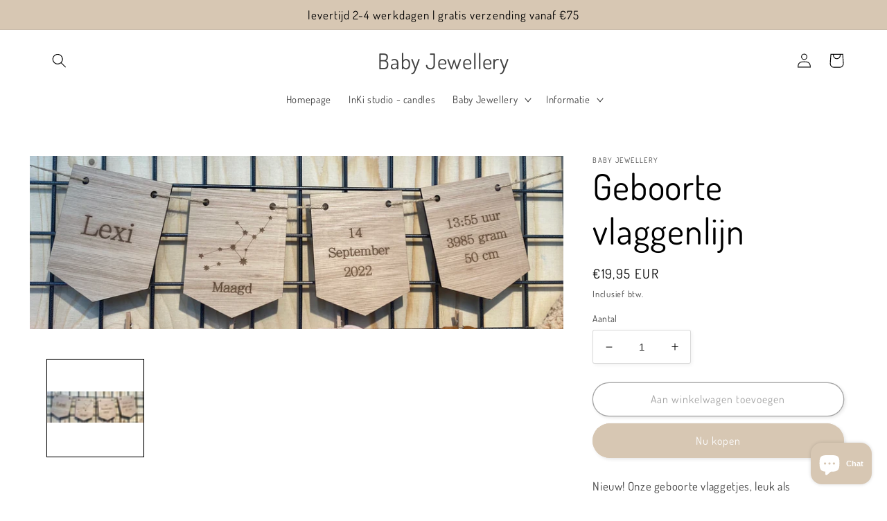

--- FILE ---
content_type: text/html; charset=utf-8
request_url: https://www.babyjewellery.nl/products/geboorte-vlaggenlijn
body_size: 41982
content:
<!doctype html>
<html class="no-js" lang="nl">
  <head>
<script src="https://cdn.ecomposer.app/vendors/js/jquery.min.js"  crossorigin="anonymous" referrerpolicy="no-referrer"></script>





	<style id="ymq-checkout-button-protect">
		[name="checkout"],[name="chekout"], a[href^="/checkout"], a[href="/account/login"].cart__submit, button[type="submit"].btn-order, a.btn.cart__checkout, a.cart__submit, .wc-proceed-to-checkout button, #cart_form .buttons .btn-primary, .ymq-checkout-button{
        	pointer-events: none;
        }
	</style>
	<script>
		function ymq_ready(fn){
			if(document.addEventListener){
				document.addEventListener('DOMContentLoaded',function(){
					document.removeEventListener('DOMContentLoaded',arguments.callee,false);
					fn();
				},false);
			}else if(document.attachEvent){
				document.attachEvent('onreadystatechange',function(){
					if(document.readyState=='complete'){
						document.detachEvent('onreadystatechange',arguments.callee);
						fn();
					}
				});
			}
		}
		ymq_ready(() => {
			setTimeout(function() {
				var ymq_checkout_button_protect = document.getElementById("ymq-checkout-button-protect");
				ymq_checkout_button_protect.remove();
			}, 100);
		})
    </script> 


 

 

 

 


<script async src='https://cdn.shopify.com/s/files/1/0411/8639/4277/t/11/assets/spotlight.js'></script>

<link async href='https://cdn.shopify.com/s/files/1/0411/8639/4277/t/11/assets/ymq-option.css' rel='stylesheet'> 

<link async href='https://option.ymq.cool/option/bottom.css' rel='stylesheet'> 

<style id="ymq-jsstyle"></style> 

<script> 

	window.ymq_option = window.ymq_option || {}; 

	ymq_option.shop = `info-44a8.myshopify.com`; 

	ymq_option.token = `846c2e5f84061b9fc54f06b139c0fe4b4efd23af2b2c0bb0448d87df5b87634e`; 

	ymq_option.timestamp = `1769160587`; 

	ymq_option.customer_id = ``; 

	ymq_option.page = `product`; 
    
    ymq_option.cart = {"note":null,"attributes":{},"original_total_price":0,"total_price":0,"total_discount":0,"total_weight":0.0,"item_count":0,"items":[],"requires_shipping":false,"currency":"EUR","items_subtotal_price":0,"cart_level_discount_applications":[],"checkout_charge_amount":0};

	ymq_option.ymq_option_branding = {}; 
	  
		ymq_option.ymq_option_branding = {"button":{"--button-background-checked-color":"#000000","--button-background-color":"#FFFFFF","--button-background-disabled-color":"#FFFFFF","--button-border-checked-color":"#000000","--button-border-color":"#000000","--button-border-disabled-color":"#000000","--button-font-checked-color":"#FFFFFF","--button-font-disabled-color":"#cccccc","--button-font-color":"#000000","--button-border-radius":"0","--button-font-size":"14","--button-line-height":"20","--button-margin-l-r":"4","--button-margin-u-d":"4","--button-padding-l-r":"16","--button-padding-u-d":"8"},"radio":{"--radio-border-color":"#BBC1E1","--radio-border-checked-color":"#BBC1E1","--radio-border-disabled-color":"#BBC1E1","--radio-border-hover-color":"#BBC1E1","--radio-background-color":"#FFFFFF","--radio-background-checked-color":"#275EFE","--radio-background-disabled-color":"#E1E6F9","--radio-background-hover-color":"#FFFFFF","--radio-inner-color":"#E1E6F9","--radio-inner-checked-color":"#FFFFFF","--radio-inner-disabled-color":"#FFFFFF"},"input":{"--input-background-checked-color":"#FFFFFF","--input-background-color":"#FFFFFF","--input-border-checked-color":"#000000","--input-border-color":"#000000","--input-font-checked-color":"#000000","--input-font-color":"#000000","--input-border-radius":"0","--input-font-size":"14","--input-padding-l-r":"16","--input-padding-u-d":"9","--input-width":"100","--input-max-width":"400"},"select":{"--select-border-color":"#000000","--select-border-checked-color":"#000000","--select-background-color":"#FFFFFF","--select-background-checked-color":"#FFFFFF","--select-font-color":"#000000","--select-font-checked-color":"#000000","--select-option-background-color":"#FFFFFF","--select-option-background-checked-color":"#F5F9FF","--select-option-background-disabled-color":"#FFFFFF","--select-option-font-color":"#000000","--select-option-font-checked-color":"#000000","--select-option-font-disabled-color":"#CCCCCC","--select-padding-u-d":"9","--select-padding-l-r":"16","--select-option-padding-u-d":"9","--select-option-padding-l-r":"16","--select-width":"100","--select-max-width":"400","--select-font-size":"14","--select-border-radius":"0"},"multiple":{"--multiple-background-color":"#F5F9FF","--multiple-font-color":"#000000","--multiple-padding-u-d":"2","--multiple-padding-l-r":"8","--multiple-font-size":"12","--multiple-border-radius":"0"},"img":{"--img-border-color":"#E1E1E1","--img-border-checked-color":"#000000","--img-border-disabled-color":"#000000","--img-width":"50","--img-height":"50","--img-margin-u-d":"2","--img-margin-l-r":"2","--img-border-radius":"4"},"upload":{"--upload-background-color":"#409EFF","--upload-font-color":"#FFFFFF","--upload-border-color":"#409EFF","--upload-padding-u-d":"12","--upload-padding-l-r":"20","--upload-font-size":"12","--upload-border-radius":"4"},"cart":{"--cart-border-color":"#000000","--buy-border-color":"#000000","--cart-border-hover-color":"#000000","--buy-border-hover-color":"#000000","--cart-background-color":"#000000","--buy-background-color":"#000000","--cart-background-hover-color":"#000000","--buy-background-hover-color":"#000000","--cart-font-color":"#FFFFFF","--buy-font-color":"#FFFFFF","--cart-font-hover-color":"#FFFFFF","--buy-font-hover-color":"#FFFFFF","--cart-padding-u-d":"12","--cart-padding-l-r":"16","--buy-padding-u-d":"12","--buy-padding-l-r":"16","--cart-margin-u-d":"4","--cart-margin-l-r":"0","--buy-margin-u-d":"4","--buy-margin-l-r":"0","--cart-width":"100","--cart-max-width":"800","--buy-width":"100","--buy-max-width":"800","--cart-font-size":"14","--cart-border-radius":"0","--buy-font-size":"14","--buy-border-radius":"0"},"quantity":{"--quantity-border-color":"#A6A3A3","--quantity-font-color":"#000000","--quantity-background-color":"#FFFFFF","--quantity-width":"150","--quantity-height":"40","--quantity-font-size":"14","--quantity-border-radius":"0"},"global":{"--global-title-color":"#000000","--global-help-color":"#000000","--global-error-color":"#DC3545","--global-title-font-size":"14","--global-help-font-size":"12","--global-error-font-size":"12","--global-margin-top":"0","--global-margin-bottom":"20","--global-margin-left":"0","--global-margin-right":"0","--global-title-margin-top":"0","--global-title-margin-bottom":"5","--global-title-margin-left":"0","--global-title-margin-right":"0","--global-help-margin-top":"5","--global-help-margin-bottom":"0","--global-help-margin-left":"0","--global-help-margin-right":"0","--global-error-margin-top":"5","--global-error-margin-bottom":"0","--global-error-margin-left":"0","--global-error-margin-right":"0"},"discount":{"--new-discount-normal-color":"#1878B9","--new-discount-error-color":"#E22120","--new-discount-layout":"flex-end"},"lan":{"require":"This is a required field.","email":"Please enter a valid email address.","url":"Please enter a valid url.","phone":"Please enter the correct phone.","number":"Please enter an number.","integer":"Please enter an integer.","min_char":"Please enter no less than %s characters.","max_char":"Please enter no more than %s characters.","min":"Please enter no less than %s.","max":"Please enter no more than %s.","max_s":"Please choose less than %s options.","min_s":"Please choose more than %s options.","total_s":"Please choose %s options.","min_file_s":"Please upload more than %s images.","continue-shopping":"Continue shopping","cart-empty":"Your cart is empty","cart-note":"Add order note","note-placeholder":"How can we help you","subtotal":"Subtotal: ","view-cart":"View Cart","checket":"CHECKOUT","add-cart-success":"Add to cart success.","uploaded-file":"Uploaded file","item":"ITEM","items":"ITEMS","remove":"Remove","option-name":"naam optie","option-value":"Option Value","option-price":"Prijs","add-to-cart":"Toevoegen aan winkelmandje","modal-close":"sluiten","sold_out":"Uitverkocht","please_choose":"Keuze","add_price_text":"Selection will add %s to the price","inventory_reminder":"The product %s is already sold out.","upload_limit":"The uploaded file size is too large, please upload again.","one-time-tag":"one time","price-split":"+","min-max-in-product":"You have exceeded the maximum purchase quantity.","q-buy":"Buy:","q-save":"Save","qty-rang":"qtyRange","qty-discount":"discount","qty-discount-type":"discountType","qty-discount-type-percentage":"percentage","qty-discount-type-fixed":"fixed","q-coupon-code":"Tiered Wholesale Discount","o-coupon-code":"Option Negative Discount","max-quantity":"999999","qty-input-text":"Qty: ","discount_code":"Discount code","application":"Apply","discount_error1":"Enter a valid discount code","discount_error2":"discount code isn't valid for the items in your cart","product_title":"%s"},"price":{"--price-border-color":"#000000","--price-background-color":"#FFFFFF","--price-font-color":"#000000","--price-price-font-color":"#03de90","--price-padding-u-d":"9","--price-padding-l-r":"16","--price-width":"100","--price-max-width":"400","--price-font-size":"14","--price-border-radius":"0"},"extra":{"is_show":"0","plan":1,"quantity-box":"0","price-value":"3,4,15,6,16,7","variant-original-margin-bottom":"15","strong-dorp-down":0,"radio-unchecked":1,"close-cart-rate":1,"automic-swatch-ajax":1,"img-option-bigger":1,"add-button-reload":1,"version":200,"img_cdn":1,"option_value_split":", ","make-sku":0,"discount":"1","variant-original":"0"}}; 
	 
        
    
    
    
        
        
        	ymq_option[`ymq_extra_0`] = {};
        
    
        
        
    
        
        
    
        
        
    
        
        
    
        
        
    
        
        
    
        
        
    
        
        
    
        
        
    
    

	 

		ymq_option.product = {"id":8231548682480,"title":"Geboorte vlaggenlijn","handle":"geboorte-vlaggenlijn","description":"Nieuw! Onze geboorte vlaggetjes, leuk als kraamcadeau maar ook om zelf te kopen. Hij wordt geleverd als vlaggenlijn met touwtje eraan. Zo klaar om op te hangen dus!","published_at":"2023-03-05T11:02:26+01:00","created_at":"2023-03-05T11:01:52+01:00","vendor":"Baby Jewellery","type":"","tags":["hout"],"price":1995,"price_min":1995,"price_max":1995,"available":true,"price_varies":false,"compare_at_price":null,"compare_at_price_min":0,"compare_at_price_max":0,"compare_at_price_varies":false,"variants":[{"id":43886440153328,"title":"Default Title","option1":"Default Title","option2":null,"option3":null,"sku":"","requires_shipping":true,"taxable":true,"featured_image":null,"available":true,"name":"Geboorte vlaggenlijn","public_title":null,"options":["Default Title"],"price":1995,"weight":0,"compare_at_price":null,"inventory_management":"shopify","barcode":"","requires_selling_plan":false,"selling_plan_allocations":[]}],"images":["\/\/www.babyjewellery.nl\/cdn\/shop\/products\/IMG_5047.heic?v=1678010543"],"featured_image":"\/\/www.babyjewellery.nl\/cdn\/shop\/products\/IMG_5047.heic?v=1678010543","options":["Title"],"media":[{"alt":null,"id":32245646917872,"position":1,"preview_image":{"aspect_ratio":3.085,"height":1018,"width":3141,"src":"\/\/www.babyjewellery.nl\/cdn\/shop\/products\/IMG_5047.heic?v=1678010543"},"aspect_ratio":3.085,"height":1018,"media_type":"image","src":"\/\/www.babyjewellery.nl\/cdn\/shop\/products\/IMG_5047.heic?v=1678010543","width":3141}],"requires_selling_plan":false,"selling_plan_groups":[],"content":"Nieuw! Onze geboorte vlaggetjes, leuk als kraamcadeau maar ook om zelf te kopen. Hij wordt geleverd als vlaggenlijn met touwtje eraan. Zo klaar om op te hangen dus!"}; 

		ymq_option.ymq_has_only_default_variant = true; 
		 

        
            ymq_option.ymq_product_options = {"ymq_status":{"ymq_status":"1"},"ymq_variantjson":{},"data":{"ymq1":{"id":"1","type":"1","required":1,"label":"Naam","open_new_window":1,"is_get_to_cart":1,"onetime":0,"column_width":"","tooltip":"","tooltip_position":"1","hide_title":"0","class":"","help":"","alert_text":"","a_t1":"","a_t2":"","a_width":"700","weight":"","sku":"","price":"","one_time":"0","placeholder":"","min_char":"","max_char":"","default_text":"","min":"","max":"","field_type":"1"},"ymq2":{"id":"2","type":"9","label":"Geboortedatum","date_format":"DD-MM-YYYY","required":1,"open_new_window":1,"is_get_to_cart":1,"onetime":0,"column_width":"","tooltip":"","tooltip_position":"1","hide_title":"0","class":"","help":"","alert_text":"","a_t1":"","a_t2":"","a_width":"700","weight":"","sku":"","price":"","one_time":0,"date_minDateType":0,"min_date":"","min_days":1,"date_maxDateType":0,"max_date":"","max_days":1,"min_time":"","max_time":"","weekly_limit":[],"day_limit":[]},"ymq3":{"id":"3","type":"9","required":1,"label":"Geboorte tijd ","date_format":"hh:mm:ss","open_new_window":1,"is_get_to_cart":1,"onetime":0,"column_width":"","tooltip":"","tooltip_position":"1","hide_title":"0","class":"","help":"De secondes komen er niet bij te staan. Die zijn dus niet belangrijk :)","alert_text":"","a_t1":"","a_t2":"","a_width":"700","weight":"","sku":"","price":"","one_time":0,"date_minDateType":0,"min_date":"","min_days":1,"date_maxDateType":0,"max_date":"","max_days":1,"min_time":"","max_time":"","weekly_limit":[],"day_limit":[]},"ymq4":{"id":"4","type":"1","label":"Gewicht","required":1,"open_new_window":1,"is_get_to_cart":1,"onetime":0,"column_width":"","tooltip":"","tooltip_position":"1","hide_title":"0","class":"","help":"","alert_text":"","a_t1":"","a_t2":"","a_width":"700","weight":"","sku":"","price":"","one_time":"0","placeholder":"","min_char":"","max_char":"","default_text":"","min":"","max":"","field_type":"1"},"ymq5":{"id":"5","type":"1","label":"Lengte","required":1,"open_new_window":1,"is_get_to_cart":1,"onetime":0,"column_width":"","tooltip":"","tooltip_position":"1","hide_title":"0","class":"","help":"","alert_text":"","a_t1":"","a_t2":"","a_width":"700","weight":"","sku":"","price":"","one_time":"0","placeholder":"","min_char":"","max_char":"","default_text":"","min":"","max":"","field_type":"1"}},"condition":{}};
            ymq_option.ymq_status = ymq_option.ymq_product_options.ymq_status ? ymq_option.ymq_product_options.ymq_status : {};
            ymq_option.ymq_variantjson = ymq_option.ymq_product_options.ymq_variantjson ? ymq_option.ymq_product_options.ymq_variantjson : {};
            ymq_option.ymq_option_data = ymq_option.ymq_product_options.data ? ymq_option.ymq_product_options.data : {};
            ymq_option.ymq_option_condition = ymq_option.ymq_product_options.condition ? ymq_option.ymq_product_options.condition : {};
        
        
        ymq_option.product_collections = {};
        
            ymq_option.product_collections[657709171032] = {"id":657709171032,"handle":"all","title":"All Products","updated_at":"2026-01-22T13:10:08+01:00","body_html":null,"published_at":"2025-04-06T19:15:57+02:00","sort_order":"best-selling","template_suffix":null,"disjunctive":false,"rules":[{"column":"type","relation":"not_equals","condition":"candybox_generated"},{"column":"type","relation":"not_equals","condition":"giftbox_ghost_product"}],"published_scope":"web"};
        
            ymq_option.product_collections[418619850992] = {"id":418619850992,"handle":"houten-accessoires","title":"Houten accessoires","updated_at":"2025-12-28T13:08:21+01:00","body_html":"","published_at":"2023-02-08T07:08:41+01:00","sort_order":"manual","template_suffix":"","disjunctive":false,"rules":[{"column":"tag","relation":"equals","condition":"hout"}],"published_scope":"global"};
        

        ymq_option.ymq_template_options = {};
        ymq_option.ymq_option_template = {};
  		ymq_option.ymq_option_template_condition = {}; 
        
        
        
            
            
                 
                 
                 
            
        

        
            ymq_option.ymq_option_template_sort = `1,515,516,517,2,3,4,5,6,7,8,9,10,11,12,13,14`;
        

        
            ymq_option.ymq_option_template_sort_before = false;
        
        
        ymq_option.ymq_option_template_c_t = {};
  		ymq_option.ymq_option_template_condition_c_t = {};
        ymq_option.ymq_option_template_assign_c_t = {};

        
            
            
                
                
                    ymq_option.ymq_template_options[`tem1`] = {"template":{"ymq1tem1":{"id":"1tem1","type":"1","required":1,"label":"Naam","max_char":"12","alert_text":"","a_t1":"","a_t2":"","a_width":"700","is_get_to_cart":1,"onetime":0,"tooltip":"","tooltip_position":"1","hide_title":"0","class":"","help":"","weight":"","sku":"","price":"","one_time":"0","placeholder":"","min_char":"","default_text":"","min":"","max":"","field_type":"1","column_width":""},"ymq1tem2":{"id":"1tem2","type":"4","options":{"1tem2_1":{"allow_link":0,"weight":"","sku":"","id":"1tem2_1","price":"","value":"Baby 0-2 jaar","hasstock":1,"one_time":"0","default":"0","canvas_type":"2","canvas1":"","canvas2":"","qty_input":0},"1tem2_2":{"allow_link":0,"weight":"","sku":"","id":"1tem2_2","price":"","value":"Kind vanaf 2 jaar","hasstock":1,"one_time":"0","default":"0","canvas_type":"2","canvas1":"","canvas2":"","qty_input":0}},"label":"Maat pieten muts","required":1,"is_get_to_cart":1,"onetime":0,"column_width":"","tooltip":"","tooltip_position":"1","hide_title":"0","class":"","help":"","alert_text":"","a_t1":"","a_t2":"","a_width":"700","style":"1","min_s":"","max_s":""}},"condition":{},"assign":{"type":0,"manual":{"tag":"","collection":"406790799600","product":""},"automate":{"type":"1","data":{"1":{"tem_condition":1,"tem_condition_type":1,"tem_condition_value":""}}}}};
                    ymq_option.ymq_option_template_c_t[`tem1`] = ymq_option.ymq_template_options[`tem1`]['template'];
                    ymq_option.ymq_option_template_condition_c_t[`tem1`] = ymq_option.ymq_template_options[`tem1`]['condition'];
                    ymq_option.ymq_option_template_assign_c_t[`tem1`] = ymq_option.ymq_template_options[`tem1`]['assign'];
                
            
                
                
                    ymq_option.ymq_template_options[`tem515`] = {"template":{"ymq515tem1":{"id":"515tem1","type":"1","label":"Naam","open_new_window":1,"is_get_to_cart":1,"unbundle_variant":0,"bundle_variant_type":"1","onetime":0,"required":"0","column_width":"","tooltip":"","tooltip_position":"1","hide_title":"0","class":"","help":"Liever zonder naam? Vul dan n.v.t in","alert_text":"","a_t1":"","a_t2":"","a_width":"700","add_price_type":1,"variant_id":0,"handle":"","product_id":0,"variant_price":0,"variant_title":"","weight":"","sku":"","price":"","cost_price":"","option_discount_type":"1","option_discount":"","option_percentage_discount":"","percentage_price":"","price_type":"1","one_time":"0","placeholder":"","min_char":"","max_char":"","default_text":"","min":"","max":"","field_type":"1"},"ymq515tem2":{"id":"515tem2","type":"4","options":{"515tem2_1":{"link":"","allow_link":0,"add_price_type":1,"variant_id":0,"handle":"","product_id":0,"variant_price":0,"variant_title":"","weight":"","sku":"","id":"515tem2_1","price":"","cost_price":"","option_discount_type":"1","option_discount":"","option_percentage_discount":"","percentage_price":"","price_type":"1","value":"Ja","hasstock":1,"one_time":"0","default":"0","canvas_type":"2","canvas1":"","canvas2":"","qty_input":0},"515tem2_2":{"link":"","allow_link":0,"add_price_type":1,"variant_id":0,"handle":"","product_id":0,"variant_price":0,"variant_title":"","weight":"","sku":"","id":"515tem2_2","price":"","cost_price":"","option_discount_type":"1","option_discount":"","option_percentage_discount":"","percentage_price":"","price_type":"1","value":"Nee","hasstock":1,"one_time":"0","default":"0","canvas_type":"2","canvas1":"","canvas2":"","qty_input":0}},"label":"Magneet doos erbij?","open_new_window":1,"is_get_to_cart":1,"unbundle_variant":0,"bundle_variant_type":"1","onetime":0,"required":"0","column_width":"","tooltip":"","tooltip_position":"1","hide_title":"0","class":"","help":"De doos is super leuk om later alle spulletjes die belangrijk zijn in te bewaren. De doos sluit doormiddel van een magneet sluiting.","alert_text":"","a_t1":"","a_t2":"","a_width":"700","style":"1","min_s":"","max_s":""},"ymq515tem3":{"id":"515tem3","type":"4","options":{"515tem3_1":{"link":"","allow_link":0,"add_price_type":1,"variant_id":0,"handle":"","product_id":0,"variant_price":0,"variant_title":"","weight":"","sku":"","id":"515tem3_1","price":"","cost_price":"","option_discount_type":"1","option_discount":"","option_percentage_discount":"","percentage_price":"","price_type":"1","value":"Ja. Met hartje","hasstock":1,"one_time":"0","default":"0","canvas_type":"2","canvas1":"","canvas2":"","qty_input":0},"515tem3_2":{"link":"","allow_link":0,"add_price_type":1,"variant_id":0,"handle":"","product_id":0,"variant_price":0,"variant_title":"","weight":"","sku":"","id":"515tem3_2","price":"","cost_price":"","option_discount_type":"1","option_discount":"","option_percentage_discount":"","percentage_price":"","price_type":"1","value":"Ja. Zonder hartje","hasstock":1,"one_time":"0","default":"0","canvas_type":"2","canvas1":"","canvas2":"","qty_input":0},"515tem3_3":{"link":"","allow_link":0,"add_price_type":1,"variant_id":0,"handle":"","product_id":0,"variant_price":0,"variant_title":"","weight":"","sku":"","id":"515tem3_3","price":"","cost_price":"","option_discount_type":"1","option_discount":"","option_percentage_discount":"","percentage_price":"","price_type":"1","value":"Nee","hasstock":1,"one_time":"0","default":"0","canvas_type":"2","canvas1":"","canvas2":"","qty_input":0}},"label":"De magnetische bewaardoos met naam?","open_new_window":1,"is_get_to_cart":1,"unbundle_variant":0,"bundle_variant_type":"1","onetime":0,"required":"0","column_width":"","tooltip":"","tooltip_position":"1","hide_title":"0","class":"","help":"","alert_text":"","a_t1":"","a_t2":"","a_width":"700","style":"1"},"ymq515tem4":{"id":"515tem4","type":"1","label":"&#39;Speciaal voor jou&#39; cadeau kaartje met eigen tekst erbij?","open_new_window":1,"is_get_to_cart":1,"unbundle_variant":0,"bundle_variant_type":"1","onetime":0,"required":"0","column_width":"","tooltip":"","tooltip_position":"1","hide_title":"0","class":"","help":"","alert_text":"","a_t1":"","a_t2":"","a_width":"700","style":"1","add_price_type":1,"variant_id":0,"handle":"","product_id":0,"variant_price":0,"variant_title":"","weight":"","sku":"","price":"","cost_price":"","option_discount_type":"1","option_discount":"","option_percentage_discount":"","percentage_price":"","price_type":"1","one_time":"0","placeholder":"","min_char":"","max_char":"","default_text":"","min":"","max":"","field_type":"1"}},"condition":{},"assign":{"type":-1,"manual":{"tag":"","collection":"","product":""},"automate":{"type":"1","data":{"1":{"tem_condition":1,"tem_condition_type":1,"tem_condition_value":""}}}}};
                    ymq_option.ymq_option_template_c_t[`tem515`] = ymq_option.ymq_template_options[`tem515`]['template'];
                    ymq_option.ymq_option_template_condition_c_t[`tem515`] = ymq_option.ymq_template_options[`tem515`]['condition'];
                    ymq_option.ymq_option_template_assign_c_t[`tem515`] = ymq_option.ymq_template_options[`tem515`]['assign'];
                
            
                
                
                    ymq_option.ymq_template_options[`tem516`] = {"template":{"ymq516tem1":{"id":"516tem1","type":"1","label":"Naam","required":1,"min_char":"1","max_char":"12","open_new_window":1,"is_get_to_cart":1,"onetime":0,"column_width":"","tooltip":"","tooltip_position":"1","hide_title":"0","class":"","help":"Liever zonder naam? Vul dan nvt in :)","alert_text":"","a_t1":"","a_t2":"","a_width":"700","weight":"","sku":"","price":"","one_time":"0","placeholder":"","default_text":"","min":"","max":"","field_type":"1","unbundle_variant":0,"bundle_variant_type":"1","style":"1","add_price_type":1,"variant_id":0,"handle":"","product_id":0,"variant_price":0,"variant_title":"","cost_price":"","option_discount_type":"1","option_discount":"","option_percentage_discount":"","percentage_price":"","price_type":"1"},"ymq516tem4":{"id":"516tem4","type":"4","options":{"516tem4_1":{"link":"","allow_link":0,"add_price_type":1,"variant_id":0,"handle":"","product_id":0,"variant_price":0,"variant_title":"","weight":"","sku":"","id":"516tem4_1","price":"","cost_price":"","option_discount_type":"1","option_discount":"","option_percentage_discount":"","percentage_price":"","price_type":"1","value":"Ja","hasstock":1,"one_time":"0","default":"0","canvas_type":"2","canvas1":"","canvas2":"","qty_input":0},"516tem4_2":{"link":"","allow_link":0,"add_price_type":1,"variant_id":0,"handle":"","product_id":0,"variant_price":0,"variant_title":"","weight":"","sku":"","id":"516tem4_2","price":"","cost_price":"","option_discount_type":"1","option_discount":"","option_percentage_discount":"","percentage_price":"","price_type":"1","value":"Nee","hasstock":1,"one_time":"0","default":"0","canvas_type":"2","canvas1":"","canvas2":"","qty_input":0}},"label":"Magnetische bewaar doos erbij? ","required":1,"open_new_window":1,"is_get_to_cart":1,"unbundle_variant":0,"bundle_variant_type":"1","onetime":0,"column_width":"","tooltip":"","tooltip_position":"1","hide_title":"0","class":"","help":"De doos is super leuk om later alle spulletjes die belangrijk zijn in te bewaren. De doos sluit doormiddel van een magneet sluiting. ","alert_text":"","a_t1":"","a_t2":"","a_width":"700","style":"1","min_s":"","max_s":""},"ymq516tem3":{"id":"516tem3","type":"3","options":{"516tem3_1":{"link":"","allow_link":0,"add_price_type":1,"variant_id":0,"handle":"","product_id":0,"variant_price":0,"variant_title":"","weight":"","sku":"","id":"516tem3_1","price":"","cost_price":"","option_discount_type":"1","option_discount":"","option_percentage_discount":"","percentage_price":"","price_type":"1","value":"Ja. Met naam en hartje","hasstock":1,"one_time":"0","default":"0","canvas_type":"2","canvas1":"","canvas2":"","qty_input":0},"516tem3_3":{"link":"","allow_link":0,"add_price_type":1,"variant_id":0,"handle":"","product_id":0,"variant_price":0,"variant_title":"","weight":"","sku":"","id":"516tem3_3","price":"","cost_price":"","option_discount_type":"1","option_discount":"","option_percentage_discount":"","percentage_price":"","price_type":"1","value":"Ja. Met naam zonder hartje","hasstock":1,"one_time":"0","default":"0","canvas_type":"2","canvas1":"","canvas2":"","qty_input":0},"516tem3_2":{"link":"","allow_link":0,"add_price_type":1,"variant_id":0,"handle":"","product_id":0,"variant_price":0,"variant_title":"","weight":"","sku":"","id":"516tem3_2","price":"","cost_price":"","option_discount_type":"1","option_discount":"","option_percentage_discount":"","percentage_price":"","price_type":"1","value":"Nee. Niet bedrukken","hasstock":1,"one_time":"0","default":"0","canvas_type":"2","canvas1":"","canvas2":"","qty_input":0}},"label":"De magnetische bewaardoos bedrukken met naam?","required":1,"alert_text":"","a_t1":"","a_t2":"","a_width":"700","help":"Zoals op foto 2 :)\nAlleen van toepassing als je bovenstaande optie met ja hebt beantwoord :)","open_new_window":1,"is_get_to_cart":1,"unbundle_variant":0,"bundle_variant_type":"1","onetime":0,"column_width":"","tooltip":"","tooltip_position":"1","hide_title":"0","class":"","min_s":"","max_s":"","style":"1"},"ymq516tem2":{"id":"516tem2","type":"2","label":"&#39;Speciaal voor jou&#39; cadeau kaartje met eigen tekst erbij?","open_new_window":1,"is_get_to_cart":1,"onetime":0,"required":"0","column_width":"","tooltip":"","tooltip_position":"1","hide_title":"0","class":"","help":"","alert_text":"","a_t1":"","a_t2":"","a_width":"700","weight":"","sku":"","price":"","one_time":"0","placeholder":"","min_char":"","max_char":"","default_text":""}},"condition":{},"assign":{"type":0,"manual":{"tag":"","collection":"","product":"8885544321368,8885642002776,8885661729112,8885679161688,8885700100440,8885713830232,8885735489880,8885737226584,8885802238296,8885802598744,8885803647320,8885804990808,8885806170456,8885807907160,8885809348952,8885811806552,8885812953432,8885814231384"},"automate":{"type":"1","data":{"1":{"tem_condition":1,"tem_condition_type":1,"tem_condition_value":""}}}}};
                    ymq_option.ymq_option_template_c_t[`tem516`] = ymq_option.ymq_template_options[`tem516`]['template'];
                    ymq_option.ymq_option_template_condition_c_t[`tem516`] = ymq_option.ymq_template_options[`tem516`]['condition'];
                    ymq_option.ymq_option_template_assign_c_t[`tem516`] = ymq_option.ymq_template_options[`tem516`]['assign'];
                
            
                
                
                    ymq_option.ymq_template_options[`tem2`] = {"template":{"ymq2tem1":{"id":"2tem1","type":"3","options":{"2tem1_1":{"allow_link":0,"weight":"","sku":"","id":"2tem1_1","price":"","value":"1 - Peach","hasstock":1,"one_time":"0","default":"0","canvas_type":"2","canvas1":"","canvas2":"","qty_input":0},"2tem1_2":{"allow_link":0,"weight":"","sku":"","id":"2tem1_2","price":"","value":"2 - Baby roze","hasstock":1,"one_time":"0","default":"0","canvas_type":"2","canvas1":"","canvas2":"","qty_input":0},"2tem1_3":{"allow_link":0,"weight":"","sku":"","id":"2tem1_3","price":"","value":"3 - Roze","hasstock":1,"one_time":"0","default":"0","canvas_type":"2","canvas1":"","canvas2":"","qty_input":0},"2tem1_4":{"allow_link":0,"weight":"","sku":"","id":"2tem1_4","price":"","value":"4 - Oud roze","hasstock":1,"one_time":"0","default":"0","canvas_type":"2","canvas1":"","canvas2":"","qty_input":0},"2tem1_5":{"allow_link":0,"weight":"","sku":"","id":"2tem1_5","price":"","value":"5 - Koraal","hasstock":1,"one_time":"0","default":"0","canvas_type":"2","canvas1":"","canvas2":"","qty_input":0},"2tem1_6":{"allow_link":0,"weight":"","sku":"","id":"2tem1_6","price":"","value":"6 - Oranje roest","hasstock":1,"one_time":"0","default":"0","canvas_type":"2","canvas1":"","canvas2":"","qty_input":0},"2tem1_7":{"allow_link":0,"weight":"","sku":"","id":"2tem1_7","price":"","value":"7 - Grijs groen","hasstock":1,"one_time":"0","default":"0","canvas_type":"2","canvas1":"","canvas2":"","qty_input":0},"2tem1_8":{"allow_link":0,"weight":"","sku":"","id":"2tem1_8","price":"","value":"8 - Legergroen","hasstock":1,"one_time":"0","default":"0","canvas_type":"2","canvas1":"","canvas2":"","qty_input":0},"2tem1_9":{"allow_link":0,"weight":"","sku":"","id":"2tem1_9","price":"","value":"9 - Donker groen","hasstock":1,"one_time":"0","default":"0","canvas_type":"2","canvas1":"","canvas2":"","qty_input":0},"2tem1_10":{"allow_link":0,"weight":"","sku":"","id":"2tem1_10","price":"","value":"10 - Parelmoer","hasstock":1,"one_time":"0","default":"0","canvas_type":"2","canvas1":"","canvas2":"","qty_input":0},"2tem1_11":{"allow_link":0,"weight":"","sku":"","id":"2tem1_11","price":"","value":"11 - Donker grijs","hasstock":1,"one_time":"0","default":"0","canvas_type":"2","canvas1":"","canvas2":"","qty_input":0},"2tem1_12":{"allow_link":0,"weight":"","sku":"","id":"2tem1_12","price":"","value":"12 - Lichtgrijs","hasstock":1,"one_time":"0","default":"0","canvas_type":"2","canvas1":"","canvas2":"","qty_input":0},"2tem1_13":{"allow_link":0,"weight":"","sku":"","id":"2tem1_13","price":"","value":"13 - Marble","hasstock":1,"one_time":"0","default":"0","canvas_type":"2","canvas1":"","canvas2":"","qty_input":0},"2tem1_14":{"allow_link":0,"weight":"","sku":"","id":"2tem1_14","price":"","value":"14 - Wit","hasstock":1,"one_time":"0","default":"0","canvas_type":"2","canvas1":"","canvas2":"","qty_input":0},"2tem1_15":{"allow_link":0,"weight":"","sku":"","id":"2tem1_15","price":"","value":"15 - Zwart","hasstock":1,"one_time":"0","default":"0","canvas_type":"2","canvas1":"","canvas2":"","qty_input":0},"2tem1_16":{"allow_link":0,"weight":"","sku":"","id":"2tem1_16","price":"","value":"16 - Beige","hasstock":1,"one_time":"0","default":"0","canvas_type":"2","canvas1":"","canvas2":"","qty_input":0},"2tem1_17":{"allow_link":0,"weight":"","sku":"","id":"2tem1_17","price":"","value":"17 - Grijs blauw","hasstock":1,"one_time":"0","default":"0","canvas_type":"2","canvas1":"","canvas2":"","qty_input":0},"2tem1_18":{"allow_link":0,"weight":"","sku":"","id":"2tem1_18","price":"","value":"18 - Zee blauw","hasstock":1,"one_time":"0","default":"0","canvas_type":"2","canvas1":"","canvas2":"","qty_input":0},"2tem1_19":{"allow_link":0,"weight":"","sku":"","id":"2tem1_19","price":"","value":"19 -  Baby blauw","hasstock":1,"one_time":"0","default":"0","canvas_type":"2","canvas1":"","canvas2":"","qty_input":0},"2tem1_20":{"allow_link":0,"weight":"","sku":"","id":"2tem1_20","price":"","value":"20 - Taupe","hasstock":1,"one_time":"0","default":"0","canvas_type":"2","canvas1":"","canvas2":"","qty_input":0},"2tem1_21":{"allow_link":0,"weight":"","sku":"","id":"2tem1_21","price":"","value":"21 - Taupe marble","hasstock":1,"one_time":"0","default":"0","canvas_type":"2","canvas1":"","canvas2":"","qty_input":0},"2tem1_22":{"allow_link":0,"weight":"","sku":"","id":"2tem1_22","price":"","value":"22 - Hazelnoot","hasstock":1,"one_time":"0","default":"0","canvas_type":"2","canvas1":"","canvas2":"","qty_input":0},"2tem1_23":{"allow_link":0,"weight":"","sku":"","id":"2tem1_23","price":"","value":"23 - Mocha","hasstock":1,"one_time":"0","default":"0","canvas_type":"2","canvas1":"","canvas2":"","qty_input":0},"2tem1_24":{"allow_link":0,"weight":"","sku":"","id":"2tem1_24","price":"","value":"24 - Brons","hasstock":1,"one_time":"0","default":"0","canvas_type":"2","canvas1":"","canvas2":"","qty_input":0},"2tem1_25":{"allow_link":0,"weight":"","sku":"","id":"2tem1_25","price":"","value":"25 - Roest","hasstock":1,"one_time":"0","default":"0","canvas_type":"2","canvas1":"","canvas2":"","qty_input":0},"2tem1_26":{"allow_link":0,"weight":"","sku":"","id":"2tem1_26","price":"","value":"26 - Marsala","hasstock":1,"one_time":"0","default":"0","canvas_type":"2","canvas1":"","canvas2":"","qty_input":0},"2tem1_27":{"allow_link":0,"weight":"","sku":"","id":"2tem1_27","price":"","value":"27 - Oker geel","hasstock":1,"one_time":"0","default":"0","canvas_type":"2","canvas1":"","canvas2":"","qty_input":0},"2tem1_28":{"allow_link":0,"weight":"","sku":"","id":"2tem1_28","price":"","value":"28 - Donker blauw","hasstock":1,"one_time":"0","default":"0","canvas_type":"2","canvas1":"","canvas2":"","qty_input":0},"2tem1_29":{"allow_link":0,"weight":"","sku":"","id":"2tem1_29","price":"","value":"29 - Tijgerprint","hasstock":1,"one_time":"0","default":"0","canvas_type":"2","canvas1":"","canvas2":"","qty_input":0},"2tem1_30":{"allow_link":0,"weight":"","sku":"","id":"2tem1_30","price":"","value":"30 - Zebra","hasstock":1,"one_time":"0","default":"0","canvas_type":"2","canvas1":"","canvas2":"","qty_input":0},"2tem1_31":{"allow_link":0,"weight":"","sku":"","id":"2tem1_31","price":"","value":"31 - Hout","hasstock":1,"one_time":"0","default":"0","canvas_type":"2","canvas1":"","canvas2":"","qty_input":0}},"label":"Kleur 1","min_s":"","max_s":"","is_get_to_cart":1,"onetime":0,"required":1,"column_width":"","tooltip":"","tooltip_position":"1","hide_title":0,"class":"","help":"","alert_text":"","a_t1":"","a_t2":"","a_width":"","is_a":0,"qty_input":0},"ymq2tem3":{"id":"2tem3","type":"3","options":{"2tem3_1":{"allow_link":0,"weight":"","sku":"","id":"2tem3_1","price":"","value":"1 - Peach","hasstock":1,"one_time":"0","default":"0","canvas_type":"2","canvas1":"","canvas2":"","qty_input":0},"2tem3_2":{"allow_link":0,"weight":"","sku":"","id":"2tem3_2","price":"","value":"2 - Baby roze","hasstock":1,"one_time":"0","default":"0","canvas_type":"2","canvas1":"","canvas2":"","qty_input":0},"2tem3_3":{"allow_link":0,"weight":"","sku":"","id":"2tem3_3","price":"","value":"3 - Roze","hasstock":1,"one_time":"0","default":"0","canvas_type":"2","canvas1":"","canvas2":"","qty_input":0},"2tem3_4":{"allow_link":0,"weight":"","sku":"","id":"2tem3_4","price":"","value":"4 - Oud roze","hasstock":1,"one_time":"0","default":"0","canvas_type":"2","canvas1":"","canvas2":"","qty_input":0},"2tem3_5":{"allow_link":0,"weight":"","sku":"","id":"2tem3_5","price":"","value":"5 - Koraal","hasstock":1,"one_time":"0","default":"0","canvas_type":"2","canvas1":"","canvas2":"","qty_input":0},"2tem3_6":{"allow_link":0,"weight":"","sku":"","id":"2tem3_6","price":"","value":"6 - Oranje roest","hasstock":1,"one_time":"0","default":"0","canvas_type":"2","canvas1":"","canvas2":"","qty_input":0},"2tem3_7":{"allow_link":0,"weight":"","sku":"","id":"2tem3_7","price":"","value":"7 - Grijs groen","hasstock":1,"one_time":"0","default":"0","canvas_type":"2","canvas1":"","canvas2":"","qty_input":0},"2tem3_8":{"allow_link":0,"weight":"","sku":"","id":"2tem3_8","price":"","value":"8 - Legergroen","hasstock":1,"one_time":"0","default":"0","canvas_type":"2","canvas1":"","canvas2":"","qty_input":0},"2tem3_9":{"allow_link":0,"weight":"","sku":"","id":"2tem3_9","price":"","value":"9 - Donker groen","hasstock":1,"one_time":"0","default":"0","canvas_type":"2","canvas1":"","canvas2":"","qty_input":0},"2tem3_10":{"allow_link":0,"weight":"","sku":"","id":"2tem3_10","price":"","value":"10 - Parelmoer","hasstock":1,"one_time":"0","default":"0","canvas_type":"2","canvas1":"","canvas2":"","qty_input":0},"2tem3_11":{"allow_link":0,"weight":"","sku":"","id":"2tem3_11","price":"","value":"11 - Donker grijs","hasstock":1,"one_time":"0","default":"0","canvas_type":"2","canvas1":"","canvas2":"","qty_input":0},"2tem3_12":{"allow_link":0,"weight":"","sku":"","id":"2tem3_12","price":"","value":"12 - Lichtgrijs","hasstock":1,"one_time":"0","default":"0","canvas_type":"2","canvas1":"","canvas2":"","qty_input":0},"2tem3_13":{"allow_link":0,"weight":"","sku":"","id":"2tem3_13","price":"","value":"13 - Marble","hasstock":1,"one_time":"0","default":"0","canvas_type":"2","canvas1":"","canvas2":"","qty_input":0},"2tem3_14":{"allow_link":0,"weight":"","sku":"","id":"2tem3_14","price":"","value":"14 - Wit","hasstock":1,"one_time":"0","default":"0","canvas_type":"2","canvas1":"","canvas2":"","qty_input":0},"2tem3_15":{"allow_link":0,"weight":"","sku":"","id":"2tem3_15","price":"","value":"15 - Zwart","hasstock":1,"one_time":"0","default":"0","canvas_type":"2","canvas1":"","canvas2":"","qty_input":0},"2tem3_16":{"allow_link":0,"weight":"","sku":"","id":"2tem3_16","price":"","value":"16 - Beige","hasstock":1,"one_time":"0","default":"0","canvas_type":"2","canvas1":"","canvas2":"","qty_input":0},"2tem3_17":{"allow_link":0,"weight":"","sku":"","id":"2tem3_17","price":"","value":"17 - Grijs blauw","hasstock":1,"one_time":"0","default":"0","canvas_type":"2","canvas1":"","canvas2":"","qty_input":0},"2tem3_18":{"allow_link":0,"weight":"","sku":"","id":"2tem3_18","price":"","value":"18 - Zee blauw","hasstock":1,"one_time":"0","default":"0","canvas_type":"2","canvas1":"","canvas2":"","qty_input":0},"2tem3_19":{"allow_link":0,"weight":"","sku":"","id":"2tem3_19","price":"","value":"19 -  Baby blauw","hasstock":1,"one_time":"0","default":"0","canvas_type":"2","canvas1":"","canvas2":"","qty_input":0},"2tem3_20":{"allow_link":0,"weight":"","sku":"","id":"2tem3_20","price":"","value":"20 - Taupe","hasstock":1,"one_time":"0","default":"0","canvas_type":"2","canvas1":"","canvas2":"","qty_input":0},"2tem3_21":{"allow_link":0,"weight":"","sku":"","id":"2tem3_21","price":"","value":"21 - Taupe marble","hasstock":1,"one_time":"0","default":"0","canvas_type":"2","canvas1":"","canvas2":"","qty_input":0},"2tem3_22":{"allow_link":0,"weight":"","sku":"","id":"2tem3_22","price":"","value":"22 - Hazelnoot","hasstock":1,"one_time":"0","default":"0","canvas_type":"2","canvas1":"","canvas2":"","qty_input":0},"2tem3_23":{"allow_link":0,"weight":"","sku":"","id":"2tem3_23","price":"","value":"23 - Mocha","hasstock":1,"one_time":"0","default":"0","canvas_type":"2","canvas1":"","canvas2":"","qty_input":0},"2tem3_24":{"allow_link":0,"weight":"","sku":"","id":"2tem3_24","price":"","value":"24 - Brons","hasstock":1,"one_time":"0","default":"0","canvas_type":"2","canvas1":"","canvas2":"","qty_input":0},"2tem3_25":{"allow_link":0,"weight":"","sku":"","id":"2tem3_25","price":"","value":"25 - Roest","hasstock":1,"one_time":"0","default":"0","canvas_type":"2","canvas1":"","canvas2":"","qty_input":0},"2tem3_26":{"allow_link":0,"weight":"","sku":"","id":"2tem3_26","price":"","value":"26 - Marsala","hasstock":1,"one_time":"0","default":"0","canvas_type":"2","canvas1":"","canvas2":"","qty_input":0},"2tem3_27":{"allow_link":0,"weight":"","sku":"","id":"2tem3_27","price":"","value":"27 - Oker geel","hasstock":1,"one_time":"0","default":"0","canvas_type":"2","canvas1":"","canvas2":"","qty_input":0},"2tem3_28":{"allow_link":0,"weight":"","sku":"","id":"2tem3_28","price":"","value":"28 - Donker blauw","hasstock":1,"one_time":"0","default":"0","canvas_type":"2","canvas1":"","canvas2":"","qty_input":0},"2tem3_29":{"allow_link":0,"weight":"","sku":"","id":"2tem3_29","price":"","value":"29 - Tijgerprint","hasstock":1,"one_time":"0","default":"0","canvas_type":"2","canvas1":"","canvas2":"","qty_input":0},"2tem3_30":{"allow_link":0,"weight":"","sku":"","id":"2tem3_30","price":"","value":"30 - Zebra","hasstock":1,"one_time":"0","default":"0","canvas_type":"2","canvas1":"","canvas2":"","qty_input":0},"2tem3_31":{"allow_link":0,"weight":"","sku":"","id":"2tem3_31","price":"","value":"31 - Hout","hasstock":1,"one_time":"0","default":"0","canvas_type":"2","canvas1":"","canvas2":"","qty_input":0}},"label":"Kleur 2","min_s":"","max_s":"","is_get_to_cart":1,"onetime":0,"required":1,"column_width":"","tooltip":"","tooltip_position":"1","hide_title":0,"class":"","help":"","alert_text":"","a_t1":"","a_t2":"","a_width":"","is_a":0,"qty_input":0},"ymq2tem4":{"id":"2tem4","type":"3","options":{"2tem4_1":{"allow_link":0,"weight":"","sku":"","id":"2tem4_1","price":"","value":"1 - Peach","hasstock":1,"one_time":"0","default":"0","canvas_type":"2","canvas1":"","canvas2":"","qty_input":0},"2tem4_2":{"allow_link":0,"weight":"","sku":"","id":"2tem4_2","price":"","value":"2 - Baby roze","hasstock":1,"one_time":"0","default":"0","canvas_type":"2","canvas1":"","canvas2":"","qty_input":0},"2tem4_3":{"allow_link":0,"weight":"","sku":"","id":"2tem4_3","price":"","value":"3 - Roze","hasstock":1,"one_time":"0","default":"0","canvas_type":"2","canvas1":"","canvas2":"","qty_input":0},"2tem4_4":{"allow_link":0,"weight":"","sku":"","id":"2tem4_4","price":"","value":"4 - Oud roze","hasstock":1,"one_time":"0","default":"0","canvas_type":"2","canvas1":"","canvas2":"","qty_input":0},"2tem4_5":{"allow_link":0,"weight":"","sku":"","id":"2tem4_5","price":"","value":"5 - Koraal","hasstock":1,"one_time":"0","default":"0","canvas_type":"2","canvas1":"","canvas2":"","qty_input":0},"2tem4_6":{"allow_link":0,"weight":"","sku":"","id":"2tem4_6","price":"","value":"6 - Oranje roest","hasstock":1,"one_time":"0","default":"0","canvas_type":"2","canvas1":"","canvas2":"","qty_input":0},"2tem4_7":{"allow_link":0,"weight":"","sku":"","id":"2tem4_7","price":"","value":"7 - Grijs groen","hasstock":1,"one_time":"0","default":"0","canvas_type":"2","canvas1":"","canvas2":"","qty_input":0},"2tem4_8":{"allow_link":0,"weight":"","sku":"","id":"2tem4_8","price":"","value":"8 - Legergroen","hasstock":1,"one_time":"0","default":"0","canvas_type":"2","canvas1":"","canvas2":"","qty_input":0},"2tem4_9":{"allow_link":0,"weight":"","sku":"","id":"2tem4_9","price":"","value":"9 - Donker groen","hasstock":1,"one_time":"0","default":"0","canvas_type":"2","canvas1":"","canvas2":"","qty_input":0},"2tem4_10":{"allow_link":0,"weight":"","sku":"","id":"2tem4_10","price":"","value":"10 - Parelmoer","hasstock":1,"one_time":"0","default":"0","canvas_type":"2","canvas1":"","canvas2":"","qty_input":0},"2tem4_11":{"allow_link":0,"weight":"","sku":"","id":"2tem4_11","price":"","value":"11 - Donker grijs","hasstock":1,"one_time":"0","default":"0","canvas_type":"2","canvas1":"","canvas2":"","qty_input":0},"2tem4_12":{"allow_link":0,"weight":"","sku":"","id":"2tem4_12","price":"","value":"12 - Lichtgrijs","hasstock":1,"one_time":"0","default":"0","canvas_type":"2","canvas1":"","canvas2":"","qty_input":0},"2tem4_13":{"allow_link":0,"weight":"","sku":"","id":"2tem4_13","price":"","value":"13 - Marble","hasstock":1,"one_time":"0","default":"0","canvas_type":"2","canvas1":"","canvas2":"","qty_input":0},"2tem4_14":{"allow_link":0,"weight":"","sku":"","id":"2tem4_14","price":"","value":"14 - Wit","hasstock":1,"one_time":"0","default":"0","canvas_type":"2","canvas1":"","canvas2":"","qty_input":0},"2tem4_15":{"allow_link":0,"weight":"","sku":"","id":"2tem4_15","price":"","value":"15 - Zwart","hasstock":1,"one_time":"0","default":"0","canvas_type":"2","canvas1":"","canvas2":"","qty_input":0},"2tem4_16":{"allow_link":0,"weight":"","sku":"","id":"2tem4_16","price":"","value":"16 - Beige","hasstock":1,"one_time":"0","default":"0","canvas_type":"2","canvas1":"","canvas2":"","qty_input":0},"2tem4_17":{"allow_link":0,"weight":"","sku":"","id":"2tem4_17","price":"","value":"17 - Grijs blauw","hasstock":1,"one_time":"0","default":"0","canvas_type":"2","canvas1":"","canvas2":"","qty_input":0},"2tem4_18":{"allow_link":0,"weight":"","sku":"","id":"2tem4_18","price":"","value":"18 - Zee blauw","hasstock":1,"one_time":"0","default":"0","canvas_type":"2","canvas1":"","canvas2":"","qty_input":0},"2tem4_19":{"allow_link":0,"weight":"","sku":"","id":"2tem4_19","price":"","value":"19 -  Baby blauw","hasstock":1,"one_time":"0","default":"0","canvas_type":"2","canvas1":"","canvas2":"","qty_input":0},"2tem4_20":{"allow_link":0,"weight":"","sku":"","id":"2tem4_20","price":"","value":"20 - Taupe","hasstock":1,"one_time":"0","default":"0","canvas_type":"2","canvas1":"","canvas2":"","qty_input":0},"2tem4_21":{"allow_link":0,"weight":"","sku":"","id":"2tem4_21","price":"","value":"21 - Taupe marble","hasstock":1,"one_time":"0","default":"0","canvas_type":"2","canvas1":"","canvas2":"","qty_input":0},"2tem4_22":{"allow_link":0,"weight":"","sku":"","id":"2tem4_22","price":"","value":"22 - Hazelnoot","hasstock":1,"one_time":"0","default":"0","canvas_type":"2","canvas1":"","canvas2":"","qty_input":0},"2tem4_23":{"allow_link":0,"weight":"","sku":"","id":"2tem4_23","price":"","value":"23 - Mocha","hasstock":1,"one_time":"0","default":"0","canvas_type":"2","canvas1":"","canvas2":"","qty_input":0},"2tem4_24":{"allow_link":0,"weight":"","sku":"","id":"2tem4_24","price":"","value":"24 - Brons","hasstock":1,"one_time":"0","default":"0","canvas_type":"2","canvas1":"","canvas2":"","qty_input":0},"2tem4_25":{"allow_link":0,"weight":"","sku":"","id":"2tem4_25","price":"","value":"25 - Roest","hasstock":1,"one_time":"0","default":"0","canvas_type":"2","canvas1":"","canvas2":"","qty_input":0},"2tem4_26":{"allow_link":0,"weight":"","sku":"","id":"2tem4_26","price":"","value":"26 - Marsala","hasstock":1,"one_time":"0","default":"0","canvas_type":"2","canvas1":"","canvas2":"","qty_input":0},"2tem4_27":{"allow_link":0,"weight":"","sku":"","id":"2tem4_27","price":"","value":"27 - Oker geel","hasstock":1,"one_time":"0","default":"0","canvas_type":"2","canvas1":"","canvas2":"","qty_input":0},"2tem4_28":{"allow_link":0,"weight":"","sku":"","id":"2tem4_28","price":"","value":"28 - Donker blauw","hasstock":1,"one_time":"0","default":"0","canvas_type":"2","canvas1":"","canvas2":"","qty_input":0},"2tem4_29":{"allow_link":0,"weight":"","sku":"","id":"2tem4_29","price":"","value":"29 - Tijgerprint","hasstock":1,"one_time":"0","default":"0","canvas_type":"2","canvas1":"","canvas2":"","qty_input":0},"2tem4_30":{"allow_link":0,"weight":"","sku":"","id":"2tem4_30","price":"","value":"30 - Zebra","hasstock":1,"one_time":"0","default":"0","canvas_type":"2","canvas1":"","canvas2":"","qty_input":0},"2tem4_31":{"allow_link":0,"weight":"","sku":"","id":"2tem4_31","price":"","value":"31 - Hout","hasstock":1,"one_time":"0","default":"0","canvas_type":"2","canvas1":"","canvas2":"","qty_input":0}},"label":"Kleur 3","min_s":"","max_s":"","is_get_to_cart":1,"onetime":0,"required":1,"column_width":"","tooltip":"","tooltip_position":"1","hide_title":0,"class":"","help":"","alert_text":"","a_t1":"","a_t2":"","a_width":"","is_a":0,"qty_input":0}},"condition":{},"assign":{"type":0,"manual":{"tag":"","collection":"","product":"8144450257136"},"automate":{"type":"1","data":{"1":{"tem_condition":1,"tem_condition_type":1,"tem_condition_value":""}}}}};
                    ymq_option.ymq_option_template_c_t[`tem2`] = ymq_option.ymq_template_options[`tem2`]['template'];
                    ymq_option.ymq_option_template_condition_c_t[`tem2`] = ymq_option.ymq_template_options[`tem2`]['condition'];
                    ymq_option.ymq_option_template_assign_c_t[`tem2`] = ymq_option.ymq_template_options[`tem2`]['assign'];
                
            
                
                
                    ymq_option.ymq_template_options[`tem3`] = {"template":{"ymq3tem1":{"id":"3tem1","type":"1","label":"Naam armbandje","required":1,"is_get_to_cart":1,"onetime":0,"column_width":"","tooltip":"","tooltip_position":"1","hide_title":"0","class":"","help":"","alert_text":"","a_t1":"","a_t2":"","a_width":"700","weight":"","sku":"","price":"","one_time":"0","placeholder":"","min_char":"","max_char":"","default_text":"","min":"","max":"","field_type":"1"},"ymq3tem2":{"id":"3tem2","type":"3","options":{"3tem2_1":{"allow_link":0,"weight":"","sku":"","id":"3tem2_1","price":"","value":"Tijgerprint ","hasstock":1,"one_time":"0","default":"0","canvas_type":"2","canvas1":"","canvas2":"","qty_input":0},"3tem2_2":{"allow_link":0,"weight":"","sku":"","id":"3tem2_2","price":"","value":"Tijgerprint bruin","hasstock":1,"one_time":"0","default":"0","canvas_type":"2","canvas1":"","canvas2":"","qty_input":0},"3tem2_3":{"allow_link":0,"weight":"","sku":"","id":"3tem2_3","price":"","value":"Tijgerprint zwart wit","hasstock":1,"one_time":"0","default":"0","canvas_type":"2","canvas1":"","canvas2":"","qty_input":0},"3tem2_4":{"allow_link":0,"weight":"","sku":"","id":"3tem2_4","price":"","value":"Zwart","hasstock":1,"one_time":"0","default":"0","canvas_type":"2","canvas1":"","canvas2":"","qty_input":0},"3tem2_5":{"allow_link":0,"weight":"","sku":"","id":"3tem2_5","price":"","value":"Donker blauw","hasstock":1,"one_time":"0","default":"0","canvas_type":"2","canvas1":"","canvas2":"","qty_input":0},"3tem2_6":{"allow_link":0,"weight":"","sku":"","id":"3tem2_6","price":"","value":"Zebra print","hasstock":1,"one_time":"0","default":"0","canvas_type":"2","canvas1":"","canvas2":"","qty_input":0},"3tem2_7":{"allow_link":0,"weight":"","sku":"","id":"3tem2_7","price":"","value":"Taupe","hasstock":1,"one_time":"0","default":"0","canvas_type":"2","canvas1":"","canvas2":"","qty_input":0},"3tem2_8":{"allow_link":0,"weight":"","sku":"","id":"3tem2_8","price":"","value":"Beige/goud","hasstock":1,"one_time":"0","default":"0","canvas_type":"2","canvas1":"","canvas2":"","qty_input":0},"3tem2_9":{"allow_link":0,"weight":"","sku":"","id":"3tem2_9","price":"","value":"Wit","hasstock":1,"one_time":"0","default":"0","canvas_type":"2","canvas1":"","canvas2":"","qty_input":0},"3tem2_10":{"allow_link":0,"weight":"","sku":"","id":"3tem2_10","price":"","value":"Bordeaux rood","hasstock":1,"one_time":"0","default":"0","canvas_type":"2","canvas1":"","canvas2":"","qty_input":0},"3tem2_11":{"allow_link":0,"weight":"","sku":"","id":"3tem2_11","price":"","value":"Baby roze","hasstock":1,"one_time":"0","default":"0","canvas_type":"2","canvas1":"","canvas2":"","qty_input":0},"3tem2_12":{"allow_link":0,"weight":"","sku":"","id":"3tem2_12","price":"","value":"Donker roze","hasstock":1,"one_time":"0","default":"0","canvas_type":"2","canvas1":"","canvas2":"","qty_input":0},"3tem2_13":{"allow_link":0,"weight":"","sku":"","id":"3tem2_13","price":"","value":"Donker grijs","hasstock":1,"one_time":"0","default":"0","canvas_type":"2","canvas1":"","canvas2":"","qty_input":0}},"label":"Kleur elastiek","required":1,"min_s":"","max_s":"","is_get_to_cart":1,"onetime":0,"column_width":"","tooltip":"","tooltip_position":"1","hide_title":"0","class":"","help":"","alert_text":"","a_t1":"","a_t2":"","a_width":"700"}},"condition":{},"assign":{"type":-1,"manual":{"tag":"","collection":"","product":""},"automate":{"type":"1","data":{"1":{"tem_condition":1,"tem_condition_type":1,"tem_condition_value":""}}}}};
                    ymq_option.ymq_option_template_c_t[`tem3`] = ymq_option.ymq_template_options[`tem3`]['template'];
                    ymq_option.ymq_option_template_condition_c_t[`tem3`] = ymq_option.ymq_template_options[`tem3`]['condition'];
                    ymq_option.ymq_option_template_assign_c_t[`tem3`] = ymq_option.ymq_template_options[`tem3`]['assign'];
                
            
                
                
                    ymq_option.ymq_template_options[`tem4`] = {"template":{"ymq4tem1":{"id":"4tem1","type":"1","label":"Naam armbandje","required":1,"is_get_to_cart":1,"onetime":0,"column_width":"","tooltip":"","tooltip_position":"1","hide_title":"0","class":"","help":"","alert_text":"","a_t1":"","a_t2":"","a_width":"700","weight":"","sku":"","price":"","one_time":"0","placeholder":"","min_char":"","max_char":"","default_text":"","min":"","max":"","field_type":"1"},"ymq4tem2":{"id":"4tem2","type":"3","options":{"4tem2_1":{"allow_link":0,"weight":"","sku":"","id":"4tem2_1","price":"","value":"Tijgerprint ","hasstock":1,"one_time":"0","default":"0","canvas_type":"2","canvas1":"","canvas2":"","qty_input":0},"4tem2_2":{"allow_link":0,"weight":"","sku":"","id":"4tem2_2","price":"","value":"Tijgerprint bruin","hasstock":1,"one_time":"0","default":"0","canvas_type":"2","canvas1":"","canvas2":"","qty_input":0},"4tem2_3":{"allow_link":0,"weight":"","sku":"","id":"4tem2_3","price":"","value":"Tijgerprint zwart wit","hasstock":1,"one_time":"0","default":"0","canvas_type":"2","canvas1":"","canvas2":"","qty_input":0},"4tem2_4":{"allow_link":0,"weight":"","sku":"","id":"4tem2_4","price":"","value":"Zwart","hasstock":1,"one_time":"0","default":"0","canvas_type":"2","canvas1":"","canvas2":"","qty_input":0},"4tem2_5":{"allow_link":0,"weight":"","sku":"","id":"4tem2_5","price":"","value":"Donker blauw","hasstock":1,"one_time":"0","default":"0","canvas_type":"2","canvas1":"","canvas2":"","qty_input":0},"4tem2_6":{"allow_link":0,"weight":"","sku":"","id":"4tem2_6","price":"","value":"Zebra print","hasstock":1,"one_time":"0","default":"0","canvas_type":"2","canvas1":"","canvas2":"","qty_input":0},"4tem2_7":{"allow_link":0,"weight":"","sku":"","id":"4tem2_7","price":"","value":"Taupe","hasstock":1,"one_time":"0","default":"0","canvas_type":"2","canvas1":"","canvas2":"","qty_input":0},"4tem2_8":{"allow_link":0,"weight":"","sku":"","id":"4tem2_8","price":"","value":"Beige/goud","hasstock":1,"one_time":"0","default":"0","canvas_type":"2","canvas1":"","canvas2":"","qty_input":0},"4tem2_9":{"allow_link":0,"weight":"","sku":"","id":"4tem2_9","price":"","value":"Wit","hasstock":1,"one_time":"0","default":"0","canvas_type":"2","canvas1":"","canvas2":"","qty_input":0},"4tem2_10":{"allow_link":0,"weight":"","sku":"","id":"4tem2_10","price":"","value":"Bordeaux rood","hasstock":1,"one_time":"0","default":"0","canvas_type":"2","canvas1":"","canvas2":"","qty_input":0},"4tem2_11":{"allow_link":0,"weight":"","sku":"","id":"4tem2_11","price":"","value":"Baby roze","hasstock":1,"one_time":"0","default":"0","canvas_type":"2","canvas1":"","canvas2":"","qty_input":0},"4tem2_12":{"allow_link":0,"weight":"","sku":"","id":"4tem2_12","price":"","value":"Donker roze","hasstock":1,"one_time":"0","default":"0","canvas_type":"2","canvas1":"","canvas2":"","qty_input":0},"4tem2_13":{"allow_link":0,"weight":"","sku":"","id":"4tem2_13","price":"","value":"Donker grijs","hasstock":1,"one_time":"0","default":"0","canvas_type":"2","canvas1":"","canvas2":"","qty_input":0}},"label":"Kleur elastiek","required":1,"min_s":"","max_s":"","is_get_to_cart":1,"onetime":0,"column_width":"","tooltip":"","tooltip_position":"1","hide_title":"0","class":"","help":"","alert_text":"","a_t1":"","a_t2":"","a_width":"700"},"ymq4tem3":{"id":"4tem3","type":"15","options":{"4tem3_2":{"allow_link":0,"weight":"","sku":"","id":"4tem3_2","price":"","value":"Goud","hasstock":1,"one_time":"0","default":"0","canvas_type":"2","canvas1":"","canvas2":"","qty_input":0},"4tem3_1":{"allow_link":0,"weight":"","sku":"","id":"4tem3_1","price":"","value":"Zilver","hasstock":1,"one_time":"0","default":"0","canvas_type":"2","canvas1":"","canvas2":"","qty_input":0}},"label":"Goud of zilver","required":1,"is_get_to_cart":1,"onetime":0,"column_width":"","tooltip":"","tooltip_position":"1","hide_title":"0","class":"","help":"","alert_text":"","a_t1":"","a_t2":"","a_width":"700"},"ymq4tem4":{"id":"4tem4","type":"3","options":{"4tem4_1":{"allow_link":0,"weight":"","sku":"","id":"4tem4_1","price":"","value":"Hartje","hasstock":1,"one_time":"0","default":"0","canvas_type":"2","canvas1":"","canvas2":"","qty_input":0},"4tem4_2":{"allow_link":0,"weight":"","sku":"","id":"4tem4_2","price":"","value":"Veertje","hasstock":1,"one_time":"0","default":"0","canvas_type":"2","canvas1":"","canvas2":"","qty_input":0},"4tem4_3":{"allow_link":0,"weight":"","sku":"","id":"4tem4_3","price":"","value":"Muntje","hasstock":1,"one_time":"0","default":"0","canvas_type":"2","canvas1":"","canvas2":"","qty_input":0}},"label":"Soort bedel","is_get_to_cart":1,"onetime":0,"required":1,"column_width":"","tooltip":"","tooltip_position":"1","hide_title":"0","class":"","help":"","alert_text":"","a_t1":"","a_t2":"","a_width":"700","min_s":"","max_s":""}},"condition":{},"assign":{"type":0,"manual":{"tag":"","collection":"","product":"8147612467440"},"automate":{"type":"1","data":{"1":{"tem_condition":1,"tem_condition_type":1,"tem_condition_value":""}}}}};
                    ymq_option.ymq_option_template_c_t[`tem4`] = ymq_option.ymq_template_options[`tem4`]['template'];
                    ymq_option.ymq_option_template_condition_c_t[`tem4`] = ymq_option.ymq_template_options[`tem4`]['condition'];
                    ymq_option.ymq_option_template_assign_c_t[`tem4`] = ymq_option.ymq_template_options[`tem4`]['assign'];
                
            
                
                
                    ymq_option.ymq_template_options[`tem5`] = {"template":{"ymq5tem2":{"id":"5tem2","type":"3","options":{"5tem2_1":{"allow_link":0,"weight":"","sku":"","id":"5tem2_1","price":"","value":"Tijgerprint ","hasstock":1,"one_time":"0","default":"0","canvas_type":"2","canvas1":"","canvas2":"","qty_input":0},"5tem2_2":{"allow_link":0,"weight":"","sku":"","id":"5tem2_2","price":"","value":"Tijgerprint bruin","hasstock":1,"one_time":"0","default":"0","canvas_type":"2","canvas1":"","canvas2":"","qty_input":0},"5tem2_3":{"allow_link":0,"weight":"","sku":"","id":"5tem2_3","price":"","value":"Tijgerprint zwart wit","hasstock":1,"one_time":"0","default":"0","canvas_type":"2","canvas1":"","canvas2":"","qty_input":0},"5tem2_4":{"allow_link":0,"weight":"","sku":"","id":"5tem2_4","price":"","value":"Zwart","hasstock":1,"one_time":"0","default":"0","canvas_type":"2","canvas1":"","canvas2":"","qty_input":0},"5tem2_5":{"allow_link":0,"weight":"","sku":"","id":"5tem2_5","price":"","value":"Donker blauw","hasstock":1,"one_time":"0","default":"0","canvas_type":"2","canvas1":"","canvas2":"","qty_input":0},"5tem2_6":{"allow_link":0,"weight":"","sku":"","id":"5tem2_6","price":"","value":"Zebra print","hasstock":1,"one_time":"0","default":"0","canvas_type":"2","canvas1":"","canvas2":"","qty_input":0},"5tem2_7":{"allow_link":0,"weight":"","sku":"","id":"5tem2_7","price":"","value":"Taupe","hasstock":1,"one_time":"0","default":"0","canvas_type":"2","canvas1":"","canvas2":"","qty_input":0},"5tem2_8":{"allow_link":0,"weight":"","sku":"","id":"5tem2_8","price":"","value":"Beige/goud","hasstock":1,"one_time":"0","default":"0","canvas_type":"2","canvas1":"","canvas2":"","qty_input":0},"5tem2_9":{"allow_link":0,"weight":"","sku":"","id":"5tem2_9","price":"","value":"Wit","hasstock":1,"one_time":"0","default":"0","canvas_type":"2","canvas1":"","canvas2":"","qty_input":0},"5tem2_10":{"allow_link":0,"weight":"","sku":"","id":"5tem2_10","price":"","value":"Bordeaux rood","hasstock":1,"one_time":"0","default":"0","canvas_type":"2","canvas1":"","canvas2":"","qty_input":0},"5tem2_11":{"allow_link":0,"weight":"","sku":"","id":"5tem2_11","price":"","value":"Baby roze","hasstock":1,"one_time":"0","default":"0","canvas_type":"2","canvas1":"","canvas2":"","qty_input":0},"5tem2_12":{"allow_link":0,"weight":"","sku":"","id":"5tem2_12","price":"","value":"Donker roze","hasstock":1,"one_time":"0","default":"0","canvas_type":"2","canvas1":"","canvas2":"","qty_input":0},"5tem2_13":{"allow_link":0,"weight":"","sku":"","id":"5tem2_13","price":"","value":"Donker grijs","hasstock":1,"one_time":"0","default":"0","canvas_type":"2","canvas1":"","canvas2":"","qty_input":0}},"label":"Kleur elastiek","required":1,"min_s":"","max_s":"","is_get_to_cart":1,"onetime":0,"column_width":"","tooltip":"","tooltip_position":"1","hide_title":"0","class":"","help":"","alert_text":"","a_t1":"","a_t2":"","a_width":"700"}},"condition":{},"assign":{"type":0,"manual":{"tag":"","collection":"","product":"8147609092336,8147609125104,8147609452784"},"automate":{"type":"1","data":{"1":{"tem_condition":1,"tem_condition_type":1,"tem_condition_value":""}}}}};
                    ymq_option.ymq_option_template_c_t[`tem5`] = ymq_option.ymq_template_options[`tem5`]['template'];
                    ymq_option.ymq_option_template_condition_c_t[`tem5`] = ymq_option.ymq_template_options[`tem5`]['condition'];
                    ymq_option.ymq_option_template_assign_c_t[`tem5`] = ymq_option.ymq_template_options[`tem5`]['assign'];
                
            
                
                
                    ymq_option.ymq_template_options[`tem6`] = {"template":{"ymq6tem5":{"id":"6tem5","type":"3","options":{"6tem5_1":{"allow_link":0,"weight":"","sku":"","id":"6tem5_1","price":"","value":"A","hasstock":1,"one_time":"0","default":"0","canvas_type":"2","canvas1":"","canvas2":"","qty_input":0},"6tem5_2":{"allow_link":0,"weight":"","sku":"","id":"6tem5_2","price":"","value":"B","hasstock":1,"one_time":"0","default":"0","canvas_type":"2","canvas1":"","canvas2":"","qty_input":0},"6tem5_3":{"allow_link":0,"weight":"","sku":"","id":"6tem5_3","price":"","value":"C","hasstock":1,"one_time":"0","default":"0","canvas_type":"2","canvas1":"","canvas2":"","qty_input":0},"6tem5_4":{"allow_link":0,"weight":"","sku":"","id":"6tem5_4","price":"","value":"D","hasstock":1,"one_time":"0","default":"0","canvas_type":"2","canvas1":"","canvas2":"","qty_input":0},"6tem5_5":{"allow_link":0,"weight":"","sku":"","id":"6tem5_5","price":"","value":"E","hasstock":1,"one_time":"0","default":"0","canvas_type":"2","canvas1":"","canvas2":"","qty_input":0},"6tem5_6":{"allow_link":0,"weight":"","sku":"","id":"6tem5_6","price":"","value":"F","hasstock":1,"one_time":"0","default":"0","canvas_type":"2","canvas1":"","canvas2":"","qty_input":0},"6tem5_7":{"allow_link":0,"weight":"","sku":"","id":"6tem5_7","price":"","value":"G","hasstock":1,"one_time":"0","default":"0","canvas_type":"2","canvas1":"","canvas2":"","qty_input":0},"6tem5_8":{"allow_link":0,"weight":"","sku":"","id":"6tem5_8","price":"","value":"H","hasstock":1,"one_time":"0","default":"0","canvas_type":"2","canvas1":"","canvas2":"","qty_input":0},"6tem5_9":{"allow_link":0,"weight":"","sku":"","id":"6tem5_9","price":"","value":"I","hasstock":1,"one_time":"0","default":"0","canvas_type":"2","canvas1":"","canvas2":"","qty_input":0},"6tem5_10":{"allow_link":0,"weight":"","sku":"","id":"6tem5_10","price":"","value":"J","hasstock":1,"one_time":"0","default":"0","canvas_type":"2","canvas1":"","canvas2":"","qty_input":0},"6tem5_11":{"allow_link":0,"weight":"","sku":"","id":"6tem5_11","price":"","value":"K","hasstock":1,"one_time":"0","default":"0","canvas_type":"2","canvas1":"","canvas2":"","qty_input":0},"6tem5_12":{"allow_link":0,"weight":"","sku":"","id":"6tem5_12","price":"","value":"L","hasstock":1,"one_time":"0","default":"0","canvas_type":"2","canvas1":"","canvas2":"","qty_input":0},"6tem5_13":{"allow_link":0,"weight":"","sku":"","id":"6tem5_13","price":"","value":"M","hasstock":1,"one_time":"0","default":"0","canvas_type":"2","canvas1":"","canvas2":"","qty_input":0},"6tem5_14":{"allow_link":0,"weight":"","sku":"","id":"6tem5_14","price":"","value":"N","hasstock":1,"one_time":"0","default":"0","canvas_type":"2","canvas1":"","canvas2":"","qty_input":0},"6tem5_15":{"allow_link":0,"weight":"","sku":"","id":"6tem5_15","price":"","value":"O","hasstock":1,"one_time":"0","default":"0","canvas_type":"2","canvas1":"","canvas2":"","qty_input":0},"6tem5_16":{"allow_link":0,"weight":"","sku":"","id":"6tem5_16","price":"","value":"P","hasstock":1,"one_time":"0","default":"0","canvas_type":"2","canvas1":"","canvas2":"","qty_input":0},"6tem5_17":{"allow_link":0,"weight":"","sku":"","id":"6tem5_17","price":"","value":"Q","hasstock":1,"one_time":"0","default":"0","canvas_type":"2","canvas1":"","canvas2":"","qty_input":0},"6tem5_18":{"allow_link":0,"weight":"","sku":"","id":"6tem5_18","price":"","value":"R","hasstock":1,"one_time":"0","default":"0","canvas_type":"2","canvas1":"","canvas2":"","qty_input":0},"6tem5_19":{"allow_link":0,"weight":"","sku":"","id":"6tem5_19","price":"","value":"S","hasstock":1,"one_time":"0","default":"0","canvas_type":"2","canvas1":"","canvas2":"","qty_input":0},"6tem5_20":{"allow_link":0,"weight":"","sku":"","id":"6tem5_20","price":"","value":"T","hasstock":1,"one_time":"0","default":"0","canvas_type":"2","canvas1":"","canvas2":"","qty_input":0},"6tem5_21":{"allow_link":0,"weight":"","sku":"","id":"6tem5_21","price":"","value":"U","hasstock":1,"one_time":"0","default":"0","canvas_type":"2","canvas1":"","canvas2":"","qty_input":0},"6tem5_25":{"allow_link":0,"weight":"","sku":"","id":"6tem5_25","price":"","value":"V","hasstock":1,"one_time":"0","default":"0","canvas_type":"2","canvas1":"","canvas2":"","qty_input":0},"6tem5_22":{"allow_link":0,"weight":"","sku":"","id":"6tem5_22","price":"","value":"W","hasstock":1,"one_time":"0","default":"0","canvas_type":"2","canvas1":"","canvas2":"","qty_input":0},"6tem5_23":{"allow_link":0,"weight":"","sku":"","id":"6tem5_23","price":"","value":"X","hasstock":1,"one_time":"0","default":"0","canvas_type":"2","canvas1":"","canvas2":"","qty_input":0},"6tem5_24":{"allow_link":0,"weight":"","sku":"","id":"6tem5_24","price":"","value":"Y","hasstock":1,"one_time":"0","default":"0","canvas_type":"2","canvas1":"","canvas2":"","qty_input":0},"6tem5_26":{"allow_link":0,"weight":"","sku":"","id":"6tem5_26","price":"","value":"Z","hasstock":1,"one_time":"0","default":"0","canvas_type":"2","canvas1":"","canvas2":"","qty_input":0}},"label":"Initiaal ","is_get_to_cart":1,"onetime":0,"required":"0","column_width":"","tooltip":"","tooltip_position":"1","hide_title":"0","class":"","help":"","alert_text":"","a_t1":"","a_t2":"","a_width":"700","min_s":"","max_s":""},"ymq6tem2":{"id":"6tem2","type":"3","options":{"6tem2_1":{"allow_link":0,"weight":"","sku":"","id":"6tem2_1","price":"","value":"Tijgerprint ","hasstock":1,"one_time":"0","default":"0","canvas_type":"2","canvas1":"","canvas2":"","qty_input":0},"6tem2_2":{"allow_link":0,"weight":"","sku":"","id":"6tem2_2","price":"","value":"Tijgerprint bruin","hasstock":1,"one_time":"0","default":"0","canvas_type":"2","canvas1":"","canvas2":"","qty_input":0},"6tem2_3":{"allow_link":0,"weight":"","sku":"","id":"6tem2_3","price":"","value":"Tijgerprint zwart wit","hasstock":1,"one_time":"0","default":"0","canvas_type":"2","canvas1":"","canvas2":"","qty_input":0},"6tem2_4":{"allow_link":0,"weight":"","sku":"","id":"6tem2_4","price":"","value":"Zwart","hasstock":1,"one_time":"0","default":"0","canvas_type":"2","canvas1":"","canvas2":"","qty_input":0},"6tem2_5":{"allow_link":0,"weight":"","sku":"","id":"6tem2_5","price":"","value":"Donker blauw","hasstock":1,"one_time":"0","default":"0","canvas_type":"2","canvas1":"","canvas2":"","qty_input":0},"6tem2_6":{"allow_link":0,"weight":"","sku":"","id":"6tem2_6","price":"","value":"Zebra print","hasstock":1,"one_time":"0","default":"0","canvas_type":"2","canvas1":"","canvas2":"","qty_input":0},"6tem2_7":{"allow_link":0,"weight":"","sku":"","id":"6tem2_7","price":"","value":"Taupe","hasstock":1,"one_time":"0","default":"0","canvas_type":"2","canvas1":"","canvas2":"","qty_input":0},"6tem2_8":{"allow_link":0,"weight":"","sku":"","id":"6tem2_8","price":"","value":"Beige/goud","hasstock":1,"one_time":"0","default":"0","canvas_type":"2","canvas1":"","canvas2":"","qty_input":0},"6tem2_9":{"allow_link":0,"weight":"","sku":"","id":"6tem2_9","price":"","value":"Wit","hasstock":1,"one_time":"0","default":"0","canvas_type":"2","canvas1":"","canvas2":"","qty_input":0},"6tem2_10":{"allow_link":0,"weight":"","sku":"","id":"6tem2_10","price":"","value":"Bordeaux rood","hasstock":1,"one_time":"0","default":"0","canvas_type":"2","canvas1":"","canvas2":"","qty_input":0},"6tem2_11":{"allow_link":0,"weight":"","sku":"","id":"6tem2_11","price":"","value":"Baby roze","hasstock":1,"one_time":"0","default":"0","canvas_type":"2","canvas1":"","canvas2":"","qty_input":0},"6tem2_12":{"allow_link":0,"weight":"","sku":"","id":"6tem2_12","price":"","value":"Donker roze","hasstock":1,"one_time":"0","default":"0","canvas_type":"2","canvas1":"","canvas2":"","qty_input":0},"6tem2_13":{"allow_link":0,"weight":"","sku":"","id":"6tem2_13","price":"","value":"Donker grijs","hasstock":1,"one_time":"0","default":"0","canvas_type":"2","canvas1":"","canvas2":"","qty_input":0}},"label":"Kleur elastiek","required":1,"min_s":"","max_s":"","is_get_to_cart":1,"onetime":0,"column_width":"","tooltip":"","tooltip_position":"1","hide_title":"0","class":"","help":"","alert_text":"","a_t1":"","a_t2":"","a_width":"700"},"ymq6tem3":{"id":"6tem3","type":"15","options":{"6tem3_2":{"allow_link":0,"weight":"","sku":"","id":"6tem3_2","price":"","value":"Goud","hasstock":1,"one_time":"0","default":"0","canvas_type":"2","canvas1":"","canvas2":"","qty_input":0},"6tem3_1":{"allow_link":0,"weight":"","sku":"","id":"6tem3_1","price":"","value":"Zilver","hasstock":1,"one_time":"0","default":"0","canvas_type":"2","canvas1":"","canvas2":"","qty_input":0}},"label":"Goud of zilver","required":1,"is_get_to_cart":1,"onetime":0,"column_width":"","tooltip":"","tooltip_position":"1","hide_title":"0","class":"","help":"","alert_text":"","a_t1":"","a_t2":"","a_width":"700"},"ymq6tem4":{"id":"6tem4","type":"3","options":{"6tem4_1":{"allow_link":0,"weight":"","sku":"","id":"6tem4_1","price":"","value":"Hartje","hasstock":1,"one_time":"0","default":"0","canvas_type":"2","canvas1":"","canvas2":"","qty_input":0},"6tem4_2":{"allow_link":0,"weight":"","sku":"","id":"6tem4_2","price":"","value":"Veertje","hasstock":1,"one_time":"0","default":"0","canvas_type":"2","canvas1":"","canvas2":"","qty_input":0},"6tem4_3":{"allow_link":0,"weight":"","sku":"","id":"6tem4_3","price":"","value":"Muntje","hasstock":1,"one_time":"0","default":"0","canvas_type":"2","canvas1":"","canvas2":"","qty_input":0}},"label":"Soort bedel","is_get_to_cart":1,"onetime":0,"required":1,"column_width":"","tooltip":"","tooltip_position":"1","hide_title":"0","class":"","help":"","alert_text":"","a_t1":"","a_t2":"","a_width":"700","min_s":"","max_s":""}},"condition":{},"assign":{"type":0,"manual":{"tag":"","collection":"","product":"8147613876464"},"automate":{"type":"1","data":{"1":{"tem_condition":1,"tem_condition_type":1,"tem_condition_value":""}}}}};
                    ymq_option.ymq_option_template_c_t[`tem6`] = ymq_option.ymq_template_options[`tem6`]['template'];
                    ymq_option.ymq_option_template_condition_c_t[`tem6`] = ymq_option.ymq_template_options[`tem6`]['condition'];
                    ymq_option.ymq_option_template_assign_c_t[`tem6`] = ymq_option.ymq_template_options[`tem6`]['assign'];
                
            
                
                
                    ymq_option.ymq_template_options[`tem7`] = {"template":{"ymq7tem1":{"id":"7tem1","type":"1","label":"Naam armbandje","required":1,"is_get_to_cart":1,"onetime":0,"column_width":"","tooltip":"","tooltip_position":"1","hide_title":"0","class":"","help":"","alert_text":"","a_t1":"","a_t2":"","a_width":"700","weight":"","sku":"","price":"","one_time":"0","placeholder":"","min_char":"","max_char":"","default_text":"","min":"","max":"","field_type":"1"},"ymq7tem3":{"id":"7tem3","type":"3","options":{"7tem3_4":{"allow_link":0,"weight":"","sku":"","id":"7tem3_4","price":"","value":"Zwart","hasstock":1,"one_time":"0","default":"0","canvas_type":"2","canvas1":"","canvas2":"","qty_input":0},"7tem3_2":{"allow_link":0,"weight":"","sku":"","id":"7tem3_2","price":"","value":"Bruin","hasstock":1,"one_time":"0","default":"0","canvas_type":"2","canvas1":"","canvas2":"","qty_input":0},"7tem3_1":{"allow_link":0,"weight":"","sku":"","id":"7tem3_1","price":"","value":"Grijs","hasstock":1,"one_time":"0","default":"0","canvas_type":"2","canvas1":"","canvas2":"","qty_input":0},"7tem3_3":{"allow_link":0,"weight":"","sku":"","id":"7tem3_3","price":"","value":"Beige ","hasstock":1,"one_time":"0","default":"0","canvas_type":"2","canvas1":"","canvas2":"","qty_input":0}},"label":"Kleur elastiek ","required":1,"min_s":"","max_s":"","is_get_to_cart":1,"onetime":0,"column_width":"","tooltip":"","tooltip_position":"1","hide_title":"0","class":"","help":"","alert_text":"","a_t1":"","a_t2":"","a_width":"700"}},"condition":{},"assign":{"type":0,"manual":{"tag":"","collection":"","product":"8147610108144"},"automate":{"type":"1","data":{"1":{"tem_condition":1,"tem_condition_type":1,"tem_condition_value":""}}}}};
                    ymq_option.ymq_option_template_c_t[`tem7`] = ymq_option.ymq_template_options[`tem7`]['template'];
                    ymq_option.ymq_option_template_condition_c_t[`tem7`] = ymq_option.ymq_template_options[`tem7`]['condition'];
                    ymq_option.ymq_option_template_assign_c_t[`tem7`] = ymq_option.ymq_template_options[`tem7`]['assign'];
                
            
                
                
                    ymq_option.ymq_template_options[`tem8`] = {"template":{"ymq8tem1":{"id":"8tem1","type":"1","label":"Naam voor op het borsteltje","help":"Liever zonder naam? Vul dan nvt in","required":1,"is_get_to_cart":1,"onetime":0,"column_width":"","tooltip":"","tooltip_position":"1","hide_title":"0","class":"","alert_text":"","a_t1":"","a_t2":"","a_width":"700","weight":"","sku":"","price":"","one_time":"0","placeholder":"","min_char":"","max_char":"","default_text":"","min":"","max":"","field_type":"1"}},"condition":{},"assign":{"type":0,"manual":{"tag":"","collection":"","product":"8147668271344,8774284050776"},"automate":{"type":"1","data":{"1":{"tem_condition":1,"tem_condition_type":1,"tem_condition_value":""}}}}};
                    ymq_option.ymq_option_template_c_t[`tem8`] = ymq_option.ymq_template_options[`tem8`]['template'];
                    ymq_option.ymq_option_template_condition_c_t[`tem8`] = ymq_option.ymq_template_options[`tem8`]['condition'];
                    ymq_option.ymq_option_template_assign_c_t[`tem8`] = ymq_option.ymq_template_options[`tem8`]['assign'];
                
            
                
                
                    ymq_option.ymq_template_options[`tem9`] = {"template":{"ymq9tem1":{"id":"9tem1","type":"3","options":{"9tem1_1":{"allow_link":0,"weight":"","sku":"","id":"9tem1_1","price":"","value":"Beige","hasstock":1,"one_time":"0","default":"0","canvas_type":"2","canvas1":"","canvas2":"","qty_input":0},"9tem1_2":{"allow_link":0,"weight":"","sku":"","id":"9tem1_2","price":"","value":"Roze","hasstock":1,"one_time":"0","default":"0","canvas_type":"2","canvas1":"","canvas2":"","qty_input":0},"9tem1_3":{"allow_link":0,"weight":"","sku":"","id":"9tem1_3","price":"","value":"Taupe","hasstock":1,"one_time":"0","default":"0","canvas_type":"2","canvas1":"","canvas2":"","qty_input":0}},"label":"Kleur zonnebril tijgerprint","required":1,"is_get_to_cart":1,"onetime":0,"column_width":"","tooltip":"","tooltip_position":"1","hide_title":"0","class":"","help":"","alert_text":"","a_t1":"","a_t2":"","a_width":"700","min_s":"","max_s":""}},"condition":{},"assign":{"type":0,"manual":{"tag":"","collection":"","product":"8147665486064"},"automate":{"type":"1","data":{"1":{"tem_condition":1,"tem_condition_type":1,"tem_condition_value":""}}}}};
                    ymq_option.ymq_option_template_c_t[`tem9`] = ymq_option.ymq_template_options[`tem9`]['template'];
                    ymq_option.ymq_option_template_condition_c_t[`tem9`] = ymq_option.ymq_template_options[`tem9`]['condition'];
                    ymq_option.ymq_option_template_assign_c_t[`tem9`] = ymq_option.ymq_template_options[`tem9`]['assign'];
                
            
                
                
                    ymq_option.ymq_template_options[`tem10`] = {"template":{"ymq10tem1":{"id":"10tem1","type":"3","options":{"10tem1_1":{"allow_link":0,"weight":"","sku":"","id":"10tem1_1","price":"","value":"Taupe","hasstock":1,"one_time":"0","default":"0","canvas_type":"2","canvas1":"","canvas2":"","qty_input":0},"10tem1_2":{"allow_link":0,"weight":"","sku":"","id":"10tem1_2","price":"","value":"Beige","hasstock":1,"one_time":"0","default":"0","canvas_type":"2","canvas1":"","canvas2":"","qty_input":0},"10tem1_3":{"allow_link":0,"weight":"","sku":"","id":"10tem1_3","price":"","value":"Blush roze","hasstock":1,"one_time":"0","default":"0","canvas_type":"2","canvas1":"","canvas2":"","qty_input":0},"10tem1_4":{"allow_link":0,"weight":"","sku":"","id":"10tem1_4","price":"","value":"Oud roze","hasstock":1,"one_time":"0","default":"0","canvas_type":"2","canvas1":"","canvas2":"","qty_input":0},"10tem1_5":{"allow_link":0,"weight":"","sku":"","id":"10tem1_5","price":"","value":"Groen","hasstock":1,"one_time":"0","default":"0","canvas_type":"2","canvas1":"","canvas2":"","qty_input":0},"10tem1_6":{"allow_link":0,"weight":"","sku":"","id":"10tem1_6","price":"","value":"Baby blauw","hasstock":1,"one_time":"0","default":"0","canvas_type":"2","canvas1":"","canvas2":"","qty_input":0}},"label":"Kleur zonnebril","required":1,"is_get_to_cart":1,"onetime":0,"column_width":"","tooltip":"","tooltip_position":"1","hide_title":"0","class":"","help":"","alert_text":"","a_t1":"","a_t2":"","a_width":"700","min_s":"","max_s":""}},"condition":{},"assign":{"type":0,"manual":{"tag":"","collection":"","product":"8147666010352"},"automate":{"type":"1","data":{"1":{"tem_condition":1,"tem_condition_type":1,"tem_condition_value":""}}}}};
                    ymq_option.ymq_option_template_c_t[`tem10`] = ymq_option.ymq_template_options[`tem10`]['template'];
                    ymq_option.ymq_option_template_condition_c_t[`tem10`] = ymq_option.ymq_template_options[`tem10`]['condition'];
                    ymq_option.ymq_option_template_assign_c_t[`tem10`] = ymq_option.ymq_template_options[`tem10`]['assign'];
                
            
                
                
                    ymq_option.ymq_template_options[`tem11`] = {"template":{"ymq11tem5":{"id":"11tem5","type":"1","label":"Naam","max_char":"9","required":1,"help":"Zonder naam? Vul dan NVT in bij naam","is_get_to_cart":1,"onetime":0,"column_width":"","tooltip":"","tooltip_position":"1","hide_title":"0","class":"","alert_text":"","a_t1":"","a_t2":"","a_width":"700","weight":"","sku":"","price":"","one_time":"0","placeholder":"","min_char":"","default_text":"","min":"","max":"","field_type":"1","open_new_window":1,"unbundle_variant":0,"bundle_variant_type":"1","add_price_type":1,"variant_id":0,"handle":"","product_id":0,"variant_price":0,"variant_title":"","cost_price":"","option_discount_type":"1","option_discount":"","option_percentage_discount":"","percentage_price":"","price_type":"1"},"ymq11tem6":{"id":"11tem6","type":"15","options":{"11tem6_1":{"link":"","allow_link":0,"add_price_type":1,"variant_id":0,"handle":"","product_id":0,"variant_price":0,"variant_title":"","weight":"","sku":"","id":"11tem6_1","price":"","cost_price":"","option_discount_type":"1","option_discount":"","option_percentage_discount":"","percentage_price":"","price_type":"1","value":"Taupe met witte letters (Silicone kralen)","hasstock":1,"one_time":"0","default":"0","canvas_type":"2","canvas1":"","canvas2":"","qty_input":0},"11tem6_2":{"link":"","allow_link":0,"add_price_type":1,"variant_id":0,"handle":"","product_id":0,"variant_price":0,"variant_title":"","weight":"","sku":"","id":"11tem6_2","price":"","cost_price":"","option_discount_type":"1","option_discount":"","option_percentage_discount":"","percentage_price":"","price_type":"1","value":"Zwart met witte letters (Silicone kralen)","hasstock":1,"one_time":"0","default":"0","canvas_type":"2","canvas1":"","canvas2":"","qty_input":0}},"label":"Kleur letters","required":1,"is_get_to_cart":1,"onetime":0,"column_width":"","tooltip":"","tooltip_position":"1","hide_title":"0","class":"","help":"","alert_text":"","a_t1":"","a_t2":"","a_width":"700","min_s":"","max_s":"","open_new_window":1,"unbundle_variant":0,"bundle_variant_type":"1"},"ymq11tem7":{"id":"11tem7","type":"1","label":"&#39;Speciaal voor jou&#39; cadeau kaartje met eigen tekst erbij? ","is_get_to_cart":1,"onetime":0,"required":"0","column_width":"","tooltip":"","tooltip_position":"1","hide_title":"0","class":"","help":"","alert_text":"","a_t1":"","a_t2":"","a_width":"700","weight":"","sku":"","price":"","one_time":"0","placeholder":"","min_char":"","max_char":"","default_text":"","min":"","max":"","field_type":"1"}},"condition":{},"assign":{"type":0,"manual":{"tag":"","collection":"","product":"7984774480112,8030686249200,8030686937328,8030687199472,8030687527152,8038789349616,8038790496496,8038791119088,8038791381232,8038792167664,8038793380080,8038793674992,8168895611120,8168896200944,8168896397552,8168896758000,8168897052912,8168897347824,8168897675504,8172385304816,8172385992944,8172386353392,8172386812144,8172387238128,8172387565808,8172387991792,8172388319472,8174070497520,9250149728600,9250153988440"},"automate":{"type":"1","data":{"1":{"tem_condition":1,"tem_condition_type":1,"tem_condition_value":""}}}}};
                    ymq_option.ymq_option_template_c_t[`tem11`] = ymq_option.ymq_template_options[`tem11`]['template'];
                    ymq_option.ymq_option_template_condition_c_t[`tem11`] = ymq_option.ymq_template_options[`tem11`]['condition'];
                    ymq_option.ymq_option_template_assign_c_t[`tem11`] = ymq_option.ymq_template_options[`tem11`]['assign'];
                
            
                
                
                    ymq_option.ymq_template_options[`tem12`] = {"template":{"ymq12tem1":{"id":"12tem1","type":"1","label":"&#39;Speciaal voor jou&#39; cadeau kaartje met eigen tekst erbij?","is_get_to_cart":1,"onetime":0,"required":"0","column_width":"","tooltip":"","tooltip_position":"1","hide_title":"0","class":"","help":"","alert_text":"","a_t1":"","a_t2":"","a_width":"700","weight":"","sku":"","price":"","one_time":"0","placeholder":"","min_char":"","max_char":"","default_text":"","min":"","max":"","field_type":"1"}},"condition":{},"assign":{"type":0,"manual":{"tag":"","collection":"","product":"8169437593840,8169450537200,8169451946224,8169452536048,8169453519088,8169454403824,8169455190256,8169456926960,8169458991344,8169460465904,8169461317872,8169461547248,8169461645552,8169462890736,8169463251184,8169463415024,8169463611632"},"automate":{"type":"1","data":{"1":{"tem_condition":1,"tem_condition_type":1,"tem_condition_value":""}}}}};
                    ymq_option.ymq_option_template_c_t[`tem12`] = ymq_option.ymq_template_options[`tem12`]['template'];
                    ymq_option.ymq_option_template_condition_c_t[`tem12`] = ymq_option.ymq_template_options[`tem12`]['condition'];
                    ymq_option.ymq_option_template_assign_c_t[`tem12`] = ymq_option.ymq_template_options[`tem12`]['assign'];
                
            
                
                
                    ymq_option.ymq_template_options[`tem13`] = {"template":{"ymq13tem1":{"id":"13tem1","type":"15","options":{"13tem1_1":{"allow_link":0,"weight":"","sku":"","id":"13tem1_1","price":"","value":"0-2 jaar","hasstock":1,"one_time":"0","default":"0","canvas_type":"2","canvas1":"","canvas2":"","qty_input":0},"13tem1_2":{"allow_link":0,"weight":"","sku":"","id":"13tem1_2","price":"","value":"2+ jaar","hasstock":1,"one_time":"0","default":"0","canvas_type":"2","canvas1":"","canvas2":"","qty_input":0}},"label":"Maat haarband","is_get_to_cart":1,"onetime":0,"required":"0","column_width":"","tooltip":"","tooltip_position":"1","hide_title":"0","class":"","help":"","alert_text":"","a_t1":"","a_t2":"","a_width":"700"}},"condition":{},"assign":{"type":0,"manual":{"tag":"","collection":"","product":"8170977591536"},"automate":{"type":"1","data":{"1":{"tem_condition":1,"tem_condition_type":1,"tem_condition_value":""}}}}};
                    ymq_option.ymq_option_template_c_t[`tem13`] = ymq_option.ymq_template_options[`tem13`]['template'];
                    ymq_option.ymq_option_template_condition_c_t[`tem13`] = ymq_option.ymq_template_options[`tem13`]['condition'];
                    ymq_option.ymq_option_template_assign_c_t[`tem13`] = ymq_option.ymq_template_options[`tem13`]['assign'];
                
            
                
                
                    ymq_option.ymq_template_options[`tem14`] = {"template":{"ymq14tem8":{"id":"14tem8","type":"1","label":"Naam","max_char":"12","is_get_to_cart":1,"onetime":0,"required":1,"column_width":"","tooltip":"","tooltip_position":"1","hide_title":"0","class":"","help":"","alert_text":"","a_t1":"","a_t2":"","a_width":"700","weight":"","sku":"","price":"","one_time":"0","placeholder":"","min_char":"","default_text":"","min":"","max":"","field_type":"1","open_new_window":1,"unbundle_variant":0,"bundle_variant_type":"1","add_price_type":1,"variant_id":0,"handle":"","product_id":0,"variant_price":0,"variant_title":"","cost_price":"","option_discount_type":"1","option_discount":"","option_percentage_discount":"","percentage_price":"","price_type":"1"},"ymq14tem1":{"id":"14tem1","type":"3","options":{"14tem1_1":{"allow_link":0,"weight":"","sku":"","id":"14tem1_1","price":"","value":"1 - Nougat","hasstock":1,"one_time":"0","default":"0","canvas_type":"2","canvas1":"","canvas2":"","qty_input":0},"14tem1_2":{"allow_link":0,"weight":"","sku":"","id":"14tem1_2","price":"","value":"2 - Oud roze","hasstock":1,"one_time":"0","default":"0","canvas_type":"2","canvas1":"","canvas2":"","qty_input":0},"14tem1_3":{"allow_link":0,"weight":"","sku":"","id":"14tem1_3","price":"","value":"3 - Peach","hasstock":1,"one_time":"0","default":"0","canvas_type":"2","canvas1":"","canvas2":"","qty_input":0},"14tem1_4":{"allow_link":0,"weight":"","sku":"","id":"14tem1_4","price":"","value":"4 - Rosewood","hasstock":1,"one_time":"0","default":"0","canvas_type":"2","canvas1":"","canvas2":"","qty_input":0},"14tem1_5":{"allow_link":0,"weight":"","sku":"","id":"14tem1_5","price":"","value":"5 - Rose goud","hasstock":1,"one_time":"0","default":"0","canvas_type":"2","canvas1":"","canvas2":"","qty_input":0},"14tem1_6":{"allow_link":0,"weight":"","sku":"","id":"14tem1_6","price":"","value":"6 - Goud","hasstock":1,"one_time":"0","default":"0","canvas_type":"2","canvas1":"","canvas2":"","qty_input":0},"14tem1_7":{"allow_link":0,"weight":"","sku":"","id":"14tem1_7","price":"","value":"7 - Beige","hasstock":1,"one_time":"0","default":"0","canvas_type":"2","canvas1":"","canvas2":"","qty_input":0},"14tem1_8":{"allow_link":0,"weight":"","sku":"","id":"14tem1_8","price":"","value":"8 - Taupe","hasstock":1,"one_time":"0","default":"0","canvas_type":"2","canvas1":"","canvas2":"","qty_input":0},"14tem1_9":{"allow_link":0,"weight":"","sku":"","id":"14tem1_9","price":"","value":"9 - Oud groen","hasstock":1,"one_time":"0","default":"0","canvas_type":"2","canvas1":"","canvas2":"","qty_input":0},"14tem1_10":{"allow_link":0,"weight":"","sku":"","id":"14tem1_10","price":"","value":"10 - Lila","hasstock":1,"one_time":"0","default":"0","canvas_type":"2","canvas1":"","canvas2":"","qty_input":0},"14tem1_11":{"allow_link":0,"weight":"","sku":"","id":"14tem1_11","price":"","value":"11 - Bordeaux","hasstock":1,"one_time":"0","default":"0","canvas_type":"2","canvas1":"","canvas2":"","qty_input":0},"14tem1_12":{"allow_link":0,"weight":"","sku":"","id":"14tem1_12","price":"","value":"12 - Brons","hasstock":1,"one_time":"0","default":"0","canvas_type":"2","canvas1":"","canvas2":"","qty_input":0},"14tem1_13":{"allow_link":0,"weight":"","sku":"","id":"14tem1_13","price":"","value":"13 - Donker bruin","hasstock":1,"one_time":"0","default":"0","canvas_type":"2","canvas1":"","canvas2":"","qty_input":0},"14tem1_14":{"allow_link":0,"weight":"","sku":"","id":"14tem1_14","price":"","value":"14 - Licht grijs","hasstock":1,"one_time":"0","default":"0","canvas_type":"2","canvas1":"","canvas2":"","qty_input":0},"14tem1_15":{"allow_link":0,"weight":"","sku":"","id":"14tem1_15","price":"","value":"15 - Donker grijs","hasstock":1,"one_time":"0","default":"0","canvas_type":"2","canvas1":"","canvas2":"","qty_input":0},"14tem1_16":{"allow_link":0,"weight":"","sku":"","id":"14tem1_16","price":"","value":"16 - Marble","hasstock":1,"one_time":"0","default":"0","canvas_type":"2","canvas1":"","canvas2":"","qty_input":0},"14tem1_17":{"allow_link":0,"weight":"","sku":"","id":"14tem1_17","price":"","value":"17 - Wit","hasstock":1,"one_time":"0","default":"0","canvas_type":"2","canvas1":"","canvas2":"","qty_input":0},"14tem1_18":{"allow_link":0,"weight":"","sku":"","id":"14tem1_18","price":"","value":"18 - Zwart","hasstock":1,"one_time":"0","default":"0","canvas_type":"2","canvas1":"","canvas2":"","qty_input":0},"14tem1_19":{"allow_link":0,"weight":"","sku":"","id":"14tem1_19","price":"","value":"19 - Grijs groen","hasstock":1,"one_time":"0","default":"0","canvas_type":"2","canvas1":"","canvas2":"","qty_input":0},"14tem1_20":{"allow_link":0,"weight":"","sku":"","id":"14tem1_20","price":"","value":"20 - Legergroen","hasstock":1,"one_time":"0","default":"0","canvas_type":"2","canvas1":"","canvas2":"","qty_input":0},"14tem1_21":{"allow_link":0,"weight":"","sku":"","id":"14tem1_21","price":"","value":"21 - Baby blauw","hasstock":1,"one_time":"0","default":"0","canvas_type":"2","canvas1":"","canvas2":"","qty_input":0},"14tem1_22":{"allow_link":0,"weight":"","sku":"","id":"14tem1_22","price":"","value":"22 - Zeeblauw","hasstock":1,"one_time":"0","default":"0","canvas_type":"2","canvas1":"","canvas2":"","qty_input":0},"14tem1_23":{"allow_link":0,"weight":"","sku":"","id":"14tem1_23","price":"","value":"23 - Grijsblauw","hasstock":1,"one_time":"0","default":"0","canvas_type":"2","canvas1":"","canvas2":"","qty_input":0},"14tem1_24":{"allow_link":0,"weight":"","sku":"","id":"14tem1_24","price":"","value":"24 - Donker blauw","hasstock":1,"one_time":"0","default":"0","canvas_type":"2","canvas1":"","canvas2":"","qty_input":0},"14tem1_25":{"allow_link":0,"weight":"","sku":"","id":"14tem1_25","price":"","value":"25 - Oranje roest","hasstock":1,"one_time":"0","default":"0","canvas_type":"2","canvas1":"","canvas2":"","qty_input":0},"14tem1_26":{"allow_link":0,"weight":"","sku":"","id":"14tem1_26","price":"","value":"26 - Oker geel","hasstock":1,"one_time":"0","default":"0","canvas_type":"2","canvas1":"","canvas2":"","qty_input":0},"14tem1_27":{"allow_link":0,"weight":"","sku":"","id":"14tem1_27","price":"","value":"27 - Roest","hasstock":1,"one_time":"0","default":"0","canvas_type":"2","canvas1":"","canvas2":"","qty_input":0},"14tem1_28":{"allow_link":0,"weight":"","sku":"","id":"14tem1_28","price":"","value":"28 - Tijgerprint","hasstock":1,"one_time":"0","default":"0","canvas_type":"2","canvas1":"","canvas2":"","qty_input":0},"14tem1_29":{"allow_link":0,"weight":"","sku":"","id":"14tem1_29","price":"","value":"29 - Zebra","hasstock":1,"one_time":"0","default":"0","canvas_type":"2","canvas1":"","canvas2":"","qty_input":0},"14tem1_30":{"allow_link":0,"weight":"","sku":"","id":"14tem1_30","price":"","value":"30 - Hazelnoot","hasstock":1,"one_time":"0","default":"0","canvas_type":"2","canvas1":"","canvas2":"","qty_input":0},"14tem1_31":{"allow_link":0,"weight":"","sku":"","id":"14tem1_31","price":"","value":"31 - Hout","hasstock":1,"one_time":"0","default":"0","canvas_type":"2","canvas1":"","canvas2":"","qty_input":0}},"label":"Kleur 1","min_s":"","max_s":"","is_get_to_cart":1,"onetime":0,"required":1,"column_width":"","tooltip":"","tooltip_position":"1","hide_title":0,"class":"","help":"","alert_text":"","a_t1":"","a_t2":"","a_width":"","is_a":0,"qty_input":0},"ymq14tem5":{"id":"14tem5","type":"3","options":{"14tem5_1":{"allow_link":0,"weight":"","sku":"","id":"14tem5_1","price":"","value":"1 - Nougat","hasstock":1,"one_time":"0","default":"0","canvas_type":"2","canvas1":"","canvas2":"","qty_input":0},"14tem5_2":{"allow_link":0,"weight":"","sku":"","id":"14tem5_2","price":"","value":"2 - Oud roze","hasstock":1,"one_time":"0","default":"0","canvas_type":"2","canvas1":"","canvas2":"","qty_input":0},"14tem5_3":{"allow_link":0,"weight":"","sku":"","id":"14tem5_3","price":"","value":"3 - Peach","hasstock":1,"one_time":"0","default":"0","canvas_type":"2","canvas1":"","canvas2":"","qty_input":0},"14tem5_4":{"allow_link":0,"weight":"","sku":"","id":"14tem5_4","price":"","value":"4 - Rosewood","hasstock":1,"one_time":"0","default":"0","canvas_type":"2","canvas1":"","canvas2":"","qty_input":0},"14tem5_5":{"allow_link":0,"weight":"","sku":"","id":"14tem5_5","price":"","value":"5 - Rose goud","hasstock":1,"one_time":"0","default":"0","canvas_type":"2","canvas1":"","canvas2":"","qty_input":0},"14tem5_6":{"allow_link":0,"weight":"","sku":"","id":"14tem5_6","price":"","value":"6 - Goud","hasstock":1,"one_time":"0","default":"0","canvas_type":"2","canvas1":"","canvas2":"","qty_input":0},"14tem5_7":{"allow_link":0,"weight":"","sku":"","id":"14tem5_7","price":"","value":"7 - Beige","hasstock":1,"one_time":"0","default":"0","canvas_type":"2","canvas1":"","canvas2":"","qty_input":0},"14tem5_8":{"allow_link":0,"weight":"","sku":"","id":"14tem5_8","price":"","value":"8 - Taupe","hasstock":1,"one_time":"0","default":"0","canvas_type":"2","canvas1":"","canvas2":"","qty_input":0},"14tem5_9":{"allow_link":0,"weight":"","sku":"","id":"14tem5_9","price":"","value":"9 - Oud groen","hasstock":1,"one_time":"0","default":"0","canvas_type":"2","canvas1":"","canvas2":"","qty_input":0},"14tem5_10":{"allow_link":0,"weight":"","sku":"","id":"14tem5_10","price":"","value":"10 - Lila","hasstock":1,"one_time":"0","default":"0","canvas_type":"2","canvas1":"","canvas2":"","qty_input":0},"14tem5_11":{"allow_link":0,"weight":"","sku":"","id":"14tem5_11","price":"","value":"11 - Bordeaux","hasstock":1,"one_time":"0","default":"0","canvas_type":"2","canvas1":"","canvas2":"","qty_input":0},"14tem5_12":{"allow_link":0,"weight":"","sku":"","id":"14tem5_12","price":"","value":"12 - Brons","hasstock":1,"one_time":"0","default":"0","canvas_type":"2","canvas1":"","canvas2":"","qty_input":0},"14tem5_13":{"allow_link":0,"weight":"","sku":"","id":"14tem5_13","price":"","value":"13 - Donker bruin","hasstock":1,"one_time":"0","default":"0","canvas_type":"2","canvas1":"","canvas2":"","qty_input":0},"14tem5_14":{"allow_link":0,"weight":"","sku":"","id":"14tem5_14","price":"","value":"14 - Licht grijs","hasstock":1,"one_time":"0","default":"0","canvas_type":"2","canvas1":"","canvas2":"","qty_input":0},"14tem5_15":{"allow_link":0,"weight":"","sku":"","id":"14tem5_15","price":"","value":"15 - Donker grijs","hasstock":1,"one_time":"0","default":"0","canvas_type":"2","canvas1":"","canvas2":"","qty_input":0},"14tem5_16":{"allow_link":0,"weight":"","sku":"","id":"14tem5_16","price":"","value":"16 - Marble","hasstock":1,"one_time":"0","default":"0","canvas_type":"2","canvas1":"","canvas2":"","qty_input":0},"14tem5_17":{"allow_link":0,"weight":"","sku":"","id":"14tem5_17","price":"","value":"17 - Wit","hasstock":1,"one_time":"0","default":"0","canvas_type":"2","canvas1":"","canvas2":"","qty_input":0},"14tem5_18":{"allow_link":0,"weight":"","sku":"","id":"14tem5_18","price":"","value":"18 - Zwart","hasstock":1,"one_time":"0","default":"0","canvas_type":"2","canvas1":"","canvas2":"","qty_input":0},"14tem5_19":{"allow_link":0,"weight":"","sku":"","id":"14tem5_19","price":"","value":"19 - Grijs groen","hasstock":1,"one_time":"0","default":"0","canvas_type":"2","canvas1":"","canvas2":"","qty_input":0},"14tem5_20":{"allow_link":0,"weight":"","sku":"","id":"14tem5_20","price":"","value":"20 - Legergroen","hasstock":1,"one_time":"0","default":"0","canvas_type":"2","canvas1":"","canvas2":"","qty_input":0},"14tem5_21":{"allow_link":0,"weight":"","sku":"","id":"14tem5_21","price":"","value":"21 - Baby blauw","hasstock":1,"one_time":"0","default":"0","canvas_type":"2","canvas1":"","canvas2":"","qty_input":0},"14tem5_22":{"allow_link":0,"weight":"","sku":"","id":"14tem5_22","price":"","value":"22 - Zeeblauw","hasstock":1,"one_time":"0","default":"0","canvas_type":"2","canvas1":"","canvas2":"","qty_input":0},"14tem5_23":{"allow_link":0,"weight":"","sku":"","id":"14tem5_23","price":"","value":"23 - Grijsblauw","hasstock":1,"one_time":"0","default":"0","canvas_type":"2","canvas1":"","canvas2":"","qty_input":0},"14tem5_24":{"allow_link":0,"weight":"","sku":"","id":"14tem5_24","price":"","value":"24 - Donker blauw","hasstock":1,"one_time":"0","default":"0","canvas_type":"2","canvas1":"","canvas2":"","qty_input":0},"14tem5_25":{"allow_link":0,"weight":"","sku":"","id":"14tem5_25","price":"","value":"25 - Oranje roest","hasstock":1,"one_time":"0","default":"0","canvas_type":"2","canvas1":"","canvas2":"","qty_input":0},"14tem5_26":{"allow_link":0,"weight":"","sku":"","id":"14tem5_26","price":"","value":"26 - Oker geel","hasstock":1,"one_time":"0","default":"0","canvas_type":"2","canvas1":"","canvas2":"","qty_input":0},"14tem5_27":{"allow_link":0,"weight":"","sku":"","id":"14tem5_27","price":"","value":"27 - Roest","hasstock":1,"one_time":"0","default":"0","canvas_type":"2","canvas1":"","canvas2":"","qty_input":0},"14tem5_28":{"allow_link":0,"weight":"","sku":"","id":"14tem5_28","price":"","value":"28 - Tijgerprint","hasstock":1,"one_time":"0","default":"0","canvas_type":"2","canvas1":"","canvas2":"","qty_input":0},"14tem5_29":{"allow_link":0,"weight":"","sku":"","id":"14tem5_29","price":"","value":"29 - Zebra","hasstock":1,"one_time":"0","default":"0","canvas_type":"2","canvas1":"","canvas2":"","qty_input":0},"14tem5_30":{"allow_link":0,"weight":"","sku":"","id":"14tem5_30","price":"","value":"30 - Hazelnoot","hasstock":1,"one_time":"0","default":"0","canvas_type":"2","canvas1":"","canvas2":"","qty_input":0},"14tem5_31":{"allow_link":0,"weight":"","sku":"","id":"14tem5_31","price":"","value":"31 - Hout","hasstock":1,"one_time":"0","default":"0","canvas_type":"2","canvas1":"","canvas2":"","qty_input":0}},"label":"Kleur 2","min_s":"","max_s":"","is_get_to_cart":1,"onetime":0,"required":1,"column_width":"","tooltip":"","tooltip_position":"1","hide_title":0,"class":"","help":"","alert_text":"","a_t1":"","a_t2":"","a_width":"","is_a":0,"qty_input":0},"ymq14tem7":{"id":"14tem7","type":"3","options":{"14tem7_1":{"allow_link":0,"weight":"","sku":"","id":"14tem7_1","price":"","value":"1 - Nougat","hasstock":1,"one_time":"0","default":"0","canvas_type":"2","canvas1":"","canvas2":"","qty_input":0},"14tem7_2":{"allow_link":0,"weight":"","sku":"","id":"14tem7_2","price":"","value":"2 - Oud roze","hasstock":1,"one_time":"0","default":"0","canvas_type":"2","canvas1":"","canvas2":"","qty_input":0},"14tem7_3":{"allow_link":0,"weight":"","sku":"","id":"14tem7_3","price":"","value":"3 - Peach","hasstock":1,"one_time":"0","default":"0","canvas_type":"2","canvas1":"","canvas2":"","qty_input":0},"14tem7_4":{"allow_link":0,"weight":"","sku":"","id":"14tem7_4","price":"","value":"4 - Rosewood","hasstock":1,"one_time":"0","default":"0","canvas_type":"2","canvas1":"","canvas2":"","qty_input":0},"14tem7_5":{"allow_link":0,"weight":"","sku":"","id":"14tem7_5","price":"","value":"5 - Rose goud","hasstock":1,"one_time":"0","default":"0","canvas_type":"2","canvas1":"","canvas2":"","qty_input":0},"14tem7_6":{"allow_link":0,"weight":"","sku":"","id":"14tem7_6","price":"","value":"6 - Goud","hasstock":1,"one_time":"0","default":"0","canvas_type":"2","canvas1":"","canvas2":"","qty_input":0},"14tem7_7":{"allow_link":0,"weight":"","sku":"","id":"14tem7_7","price":"","value":"7 - Beige","hasstock":1,"one_time":"0","default":"0","canvas_type":"2","canvas1":"","canvas2":"","qty_input":0},"14tem7_8":{"allow_link":0,"weight":"","sku":"","id":"14tem7_8","price":"","value":"8 - Taupe","hasstock":1,"one_time":"0","default":"0","canvas_type":"2","canvas1":"","canvas2":"","qty_input":0},"14tem7_9":{"allow_link":0,"weight":"","sku":"","id":"14tem7_9","price":"","value":"9 - Oud groen","hasstock":1,"one_time":"0","default":"0","canvas_type":"2","canvas1":"","canvas2":"","qty_input":0},"14tem7_10":{"allow_link":0,"weight":"","sku":"","id":"14tem7_10","price":"","value":"10 - Lila","hasstock":1,"one_time":"0","default":"0","canvas_type":"2","canvas1":"","canvas2":"","qty_input":0},"14tem7_11":{"allow_link":0,"weight":"","sku":"","id":"14tem7_11","price":"","value":"11 - Bordeaux","hasstock":1,"one_time":"0","default":"0","canvas_type":"2","canvas1":"","canvas2":"","qty_input":0},"14tem7_12":{"allow_link":0,"weight":"","sku":"","id":"14tem7_12","price":"","value":"12 - Brons","hasstock":1,"one_time":"0","default":"0","canvas_type":"2","canvas1":"","canvas2":"","qty_input":0},"14tem7_13":{"allow_link":0,"weight":"","sku":"","id":"14tem7_13","price":"","value":"13 - Donker bruin","hasstock":1,"one_time":"0","default":"0","canvas_type":"2","canvas1":"","canvas2":"","qty_input":0},"14tem7_14":{"allow_link":0,"weight":"","sku":"","id":"14tem7_14","price":"","value":"14 - Licht grijs","hasstock":1,"one_time":"0","default":"0","canvas_type":"2","canvas1":"","canvas2":"","qty_input":0},"14tem7_15":{"allow_link":0,"weight":"","sku":"","id":"14tem7_15","price":"","value":"15 - Donker grijs","hasstock":1,"one_time":"0","default":"0","canvas_type":"2","canvas1":"","canvas2":"","qty_input":0},"14tem7_16":{"allow_link":0,"weight":"","sku":"","id":"14tem7_16","price":"","value":"16 - Marble","hasstock":1,"one_time":"0","default":"0","canvas_type":"2","canvas1":"","canvas2":"","qty_input":0},"14tem7_17":{"allow_link":0,"weight":"","sku":"","id":"14tem7_17","price":"","value":"17 - Wit","hasstock":1,"one_time":"0","default":"0","canvas_type":"2","canvas1":"","canvas2":"","qty_input":0},"14tem7_18":{"allow_link":0,"weight":"","sku":"","id":"14tem7_18","price":"","value":"18 - Zwart","hasstock":1,"one_time":"0","default":"0","canvas_type":"2","canvas1":"","canvas2":"","qty_input":0},"14tem7_19":{"allow_link":0,"weight":"","sku":"","id":"14tem7_19","price":"","value":"19 - Grijs groen","hasstock":1,"one_time":"0","default":"0","canvas_type":"2","canvas1":"","canvas2":"","qty_input":0},"14tem7_20":{"allow_link":0,"weight":"","sku":"","id":"14tem7_20","price":"","value":"20 - Legergroen","hasstock":1,"one_time":"0","default":"0","canvas_type":"2","canvas1":"","canvas2":"","qty_input":0},"14tem7_21":{"allow_link":0,"weight":"","sku":"","id":"14tem7_21","price":"","value":"21 - Baby blauw","hasstock":1,"one_time":"0","default":"0","canvas_type":"2","canvas1":"","canvas2":"","qty_input":0},"14tem7_22":{"allow_link":0,"weight":"","sku":"","id":"14tem7_22","price":"","value":"22 - Zeeblauw","hasstock":1,"one_time":"0","default":"0","canvas_type":"2","canvas1":"","canvas2":"","qty_input":0},"14tem7_23":{"allow_link":0,"weight":"","sku":"","id":"14tem7_23","price":"","value":"23 - Grijsblauw","hasstock":1,"one_time":"0","default":"0","canvas_type":"2","canvas1":"","canvas2":"","qty_input":0},"14tem7_24":{"allow_link":0,"weight":"","sku":"","id":"14tem7_24","price":"","value":"24 - Donker blauw","hasstock":1,"one_time":"0","default":"0","canvas_type":"2","canvas1":"","canvas2":"","qty_input":0},"14tem7_25":{"allow_link":0,"weight":"","sku":"","id":"14tem7_25","price":"","value":"25 - Oranje roest","hasstock":1,"one_time":"0","default":"0","canvas_type":"2","canvas1":"","canvas2":"","qty_input":0},"14tem7_26":{"allow_link":0,"weight":"","sku":"","id":"14tem7_26","price":"","value":"26 - Oker geel","hasstock":1,"one_time":"0","default":"0","canvas_type":"2","canvas1":"","canvas2":"","qty_input":0},"14tem7_27":{"allow_link":0,"weight":"","sku":"","id":"14tem7_27","price":"","value":"27 - Roest","hasstock":1,"one_time":"0","default":"0","canvas_type":"2","canvas1":"","canvas2":"","qty_input":0},"14tem7_28":{"allow_link":0,"weight":"","sku":"","id":"14tem7_28","price":"","value":"28 - Tijgerprint","hasstock":1,"one_time":"0","default":"0","canvas_type":"2","canvas1":"","canvas2":"","qty_input":0},"14tem7_29":{"allow_link":0,"weight":"","sku":"","id":"14tem7_29","price":"","value":"29 - Zebra","hasstock":1,"one_time":"0","default":"0","canvas_type":"2","canvas1":"","canvas2":"","qty_input":0},"14tem7_30":{"allow_link":0,"weight":"","sku":"","id":"14tem7_30","price":"","value":"30 - Hazelnoot","hasstock":1,"one_time":"0","default":"0","canvas_type":"2","canvas1":"","canvas2":"","qty_input":0},"14tem7_31":{"allow_link":0,"weight":"","sku":"","id":"14tem7_31","price":"","value":"31 - Hout","hasstock":1,"one_time":"0","default":"0","canvas_type":"2","canvas1":"","canvas2":"","qty_input":0}},"label":"Kleur 3","min_s":"","max_s":"","is_get_to_cart":1,"onetime":0,"required":1,"column_width":"","tooltip":"","tooltip_position":"1","hide_title":0,"class":"","help":"","alert_text":"","a_t1":"","a_t2":"","a_width":"","is_a":0,"qty_input":0},"ymq14tem9":{"id":"14tem9","type":"15","options":{"14tem9_1":{"link":"","allow_link":0,"add_price_type":1,"variant_id":0,"handle":"","product_id":0,"variant_price":0,"variant_title":"","weight":"","sku":"","id":"14tem9_1","price":"","cost_price":"","option_discount_type":"1","option_discount":"","option_percentage_discount":"","percentage_price":"","price_type":"1","value":"Taupe met witte letters (Silicone kralen)","hasstock":1,"one_time":"0","default":"0","canvas_type":"2","canvas1":"","canvas2":"","qty_input":0},"14tem9_2":{"link":"","allow_link":0,"add_price_type":1,"variant_id":0,"handle":"","product_id":0,"variant_price":0,"variant_title":"","weight":"","sku":"","id":"14tem9_2","price":"","cost_price":"","option_discount_type":"1","option_discount":"","option_percentage_discount":"","percentage_price":"","price_type":"1","value":"Zwart met witte letters (Silicone kralen)","hasstock":1,"one_time":"0","default":"0","canvas_type":"2","canvas1":"","canvas2":"","qty_input":0}},"label":"Kleur letters","required":1,"is_get_to_cart":1,"onetime":0,"column_width":"","tooltip":"","tooltip_position":"1","hide_title":"0","class":"","help":"","alert_text":"","a_t1":"","a_t2":"","a_width":"700","min_s":"","max_s":"","open_new_window":1,"unbundle_variant":0,"bundle_variant_type":"1"}},"condition":{},"assign":{"type":0,"manual":{"tag":"","collection":"","product":"8038795542768,8774329434456"},"automate":{"type":"1","data":{"1":{"tem_condition":1,"tem_condition_type":1,"tem_condition_value":""}}}}};
                    ymq_option.ymq_option_template_c_t[`tem14`] = ymq_option.ymq_template_options[`tem14`]['template'];
                    ymq_option.ymq_option_template_condition_c_t[`tem14`] = ymq_option.ymq_template_options[`tem14`]['condition'];
                    ymq_option.ymq_option_template_assign_c_t[`tem14`] = ymq_option.ymq_template_options[`tem14`]['assign'];
                
            
                
                
                    ymq_option.ymq_template_options[`tem517`] = {"template":{"ymq517tem1":{"id":"517tem1","type":"3","options":{"517tem1_1":{"link":"","allow_link":0,"add_price_type":1,"variant_id":0,"handle":"","product_id":0,"variant_price":0,"variant_title":"","weight":"","sku":"","id":"517tem1_1","price":"","cost_price":"","option_discount_type":"1","option_discount":"","option_percentage_discount":"","percentage_price":"","price_type":"1","value":"3 cm","hasstock":1,"one_time":"0","default":"0","canvas_type":"2","canvas1":"","canvas2":"","qty_input":0},"517tem1_2":{"link":"","allow_link":0,"add_price_type":1,"variant_id":0,"handle":"","product_id":0,"variant_price":0,"variant_title":"","weight":"","sku":"","id":"517tem1_2","price":"1.5","cost_price":"","option_discount_type":"1","option_discount":"","option_percentage_discount":"","percentage_price":"","price_type":"1","value":"4 cm","hasstock":1,"one_time":"0","default":"0","canvas_type":"2","canvas1":"","canvas2":"","qty_input":0}},"label":"Maat speldje","required":1,"open_new_window":1,"is_get_to_cart":1,"unbundle_variant":0,"bundle_variant_type":"1","onetime":0,"column_width":"","tooltip":"","tooltip_position":"1","hide_title":"0","class":"","help":"","alert_text":"","a_t1":"","a_t2":"","a_width":"700","min_s":"","max_s":""},"ymq517tem2":{"id":"517tem2","type":"3","options":{"517tem2_1":{"link":"","allow_link":0,"add_price_type":1,"variant_id":0,"handle":"","product_id":0,"variant_price":0,"variant_title":"","weight":"","sku":"","id":"517tem2_1","price":"","cost_price":"","option_discount_type":"1","option_discount":"","option_percentage_discount":"","percentage_price":"","price_type":"1","value":"Goud","hasstock":1,"one_time":"0","default":"0","canvas_type":"2","canvas1":"","canvas2":"","qty_input":0},"517tem2_2":{"link":"","allow_link":0,"add_price_type":1,"variant_id":0,"handle":"","product_id":0,"variant_price":0,"variant_title":"","weight":"","sku":"","id":"517tem2_2","price":"","cost_price":"","option_discount_type":"1","option_discount":"","option_percentage_discount":"","percentage_price":"","price_type":"1","value":"Zilver","hasstock":1,"one_time":"0","default":"0","canvas_type":"2","canvas1":"","canvas2":"","qty_input":0}},"label":"Kleur speldjes","required":1,"open_new_window":1,"is_get_to_cart":1,"unbundle_variant":0,"bundle_variant_type":"1","onetime":0,"column_width":"","tooltip":"","tooltip_position":"1","hide_title":"0","class":"","help":"","alert_text":"","a_t1":"","a_t2":"","a_width":"700"}},"condition":{},"assign":{"type":0,"manual":{"tag":"","collection":"","product":"8831981027672,8831981158744,9087042453848,9087044157784,9087045435736,9088055640408,9088057377112,9088058065240,9088059474264,9088059834712,9088060457304,9149986767192,9149987291480,9149988012376,9149988766040,9149989323096,9149990240600,9217672806744,9217673822552"},"automate":{"type":"1","data":{"1":{"tem_condition":1,"tem_condition_type":1,"tem_condition_value":""}}}}};
                    ymq_option.ymq_option_template_c_t[`tem517`] = ymq_option.ymq_template_options[`tem517`]['template'];
                    ymq_option.ymq_option_template_condition_c_t[`tem517`] = ymq_option.ymq_template_options[`tem517`]['condition'];
                    ymq_option.ymq_option_template_assign_c_t[`tem517`] = ymq_option.ymq_template_options[`tem517`]['assign'];
                
            
        
        
        
            
            
                
                
                    
                    
                    
                        
                            
                            
                                
                                
                            
                                
                                
                            
                        
                    
                
            
        
        

                                             
	
</script><script async src='https://option.ymq.cool/option/ymq-option.js'></script>


 
	<script async src='https://cdn.shopify.com/s/files/1/0411/8639/4277/t/11/assets/spotlight.js'></script>

    <link async href='https://cdn.shopify.com/s/files/1/0411/8639/4277/t/11/assets/ymq-option.css' rel='stylesheet'> 

	<link async href='https://option.ymq.cool/option/bottom.css' rel='stylesheet'> 

	<style id="ymq-jsstyle"></style> 

	<script>
		window.best_option = window.best_option || {}; 

		best_option.shop = `info-44a8.myshopify.com`; 

		best_option.page = `product`; 

		best_option.ymq_option_branding = {}; 
		  
			best_option.ymq_option_branding = {"button":{"--button-background-checked-color":"#000000","--button-background-color":"#FFFFFF","--button-background-disabled-color":"#FFFFFF","--button-border-checked-color":"#000000","--button-border-color":"#000000","--button-border-disabled-color":"#000000","--button-font-checked-color":"#FFFFFF","--button-font-disabled-color":"#cccccc","--button-font-color":"#000000","--button-border-radius":"0","--button-font-size":"14","--button-line-height":"20","--button-margin-l-r":"4","--button-margin-u-d":"4","--button-padding-l-r":"16","--button-padding-u-d":"8"},"radio":{"--radio-border-color":"#BBC1E1","--radio-border-checked-color":"#BBC1E1","--radio-border-disabled-color":"#BBC1E1","--radio-border-hover-color":"#BBC1E1","--radio-background-color":"#FFFFFF","--radio-background-checked-color":"#275EFE","--radio-background-disabled-color":"#E1E6F9","--radio-background-hover-color":"#FFFFFF","--radio-inner-color":"#E1E6F9","--radio-inner-checked-color":"#FFFFFF","--radio-inner-disabled-color":"#FFFFFF"},"input":{"--input-background-checked-color":"#FFFFFF","--input-background-color":"#FFFFFF","--input-border-checked-color":"#000000","--input-border-color":"#000000","--input-font-checked-color":"#000000","--input-font-color":"#000000","--input-border-radius":"0","--input-font-size":"14","--input-padding-l-r":"16","--input-padding-u-d":"9","--input-width":"100","--input-max-width":"400"},"select":{"--select-border-color":"#000000","--select-border-checked-color":"#000000","--select-background-color":"#FFFFFF","--select-background-checked-color":"#FFFFFF","--select-font-color":"#000000","--select-font-checked-color":"#000000","--select-option-background-color":"#FFFFFF","--select-option-background-checked-color":"#F5F9FF","--select-option-background-disabled-color":"#FFFFFF","--select-option-font-color":"#000000","--select-option-font-checked-color":"#000000","--select-option-font-disabled-color":"#CCCCCC","--select-padding-u-d":"9","--select-padding-l-r":"16","--select-option-padding-u-d":"9","--select-option-padding-l-r":"16","--select-width":"100","--select-max-width":"400","--select-font-size":"14","--select-border-radius":"0"},"multiple":{"--multiple-background-color":"#F5F9FF","--multiple-font-color":"#000000","--multiple-padding-u-d":"2","--multiple-padding-l-r":"8","--multiple-font-size":"12","--multiple-border-radius":"0"},"img":{"--img-border-color":"#E1E1E1","--img-border-checked-color":"#000000","--img-border-disabled-color":"#000000","--img-width":"50","--img-height":"50","--img-margin-u-d":"2","--img-margin-l-r":"2","--img-border-radius":"4"},"upload":{"--upload-background-color":"#409EFF","--upload-font-color":"#FFFFFF","--upload-border-color":"#409EFF","--upload-padding-u-d":"12","--upload-padding-l-r":"20","--upload-font-size":"12","--upload-border-radius":"4"},"cart":{"--cart-border-color":"#000000","--buy-border-color":"#000000","--cart-border-hover-color":"#000000","--buy-border-hover-color":"#000000","--cart-background-color":"#000000","--buy-background-color":"#000000","--cart-background-hover-color":"#000000","--buy-background-hover-color":"#000000","--cart-font-color":"#FFFFFF","--buy-font-color":"#FFFFFF","--cart-font-hover-color":"#FFFFFF","--buy-font-hover-color":"#FFFFFF","--cart-padding-u-d":"12","--cart-padding-l-r":"16","--buy-padding-u-d":"12","--buy-padding-l-r":"16","--cart-margin-u-d":"4","--cart-margin-l-r":"0","--buy-margin-u-d":"4","--buy-margin-l-r":"0","--cart-width":"100","--cart-max-width":"800","--buy-width":"100","--buy-max-width":"800","--cart-font-size":"14","--cart-border-radius":"0","--buy-font-size":"14","--buy-border-radius":"0"},"quantity":{"--quantity-border-color":"#A6A3A3","--quantity-font-color":"#000000","--quantity-background-color":"#FFFFFF","--quantity-width":"150","--quantity-height":"40","--quantity-font-size":"14","--quantity-border-radius":"0"},"global":{"--global-title-color":"#000000","--global-help-color":"#000000","--global-error-color":"#DC3545","--global-title-font-size":"14","--global-help-font-size":"12","--global-error-font-size":"12","--global-margin-top":"0","--global-margin-bottom":"20","--global-margin-left":"0","--global-margin-right":"0","--global-title-margin-top":"0","--global-title-margin-bottom":"5","--global-title-margin-left":"0","--global-title-margin-right":"0","--global-help-margin-top":"5","--global-help-margin-bottom":"0","--global-help-margin-left":"0","--global-help-margin-right":"0","--global-error-margin-top":"5","--global-error-margin-bottom":"0","--global-error-margin-left":"0","--global-error-margin-right":"0"},"discount":{"--new-discount-normal-color":"#1878B9","--new-discount-error-color":"#E22120","--new-discount-layout":"flex-end"},"lan":{"require":"This is a required field.","email":"Please enter a valid email address.","phone":"Please enter the correct phone.","number":"Please enter an number.","integer":"Please enter an integer.","min_char":"Please enter no less than %s characters.","max_char":"Please enter no more than %s characters.","min":"Please enter no less than %s.","max":"Please enter no more than %s.","max_s":"Please choose less than %s options.","min_s":"Please choose more than %s options.","total_s":"Please choose %s options.","sold_out":"sold out","please_choose":"-","add_price_text":"Selection will add %s to the price","inventory_reminder":"The product %s is already sold out.","one-time-tag":"one time","q-buy":"Buy:","q-save":"Save","qty-rang":"qtyRange","qty-discount":"discount","qty-discount-type":"discountType","qty-discount-type-percentage":"percentage","qty-discount-type-fixed":"fixed","q-coupon-code":"Tiered Wholesale Discount","max-quantity":"999999","qty-input-text":"Qty: ","discount_code":"Discount code","application":"Apply","discount_error1":"Enter a valid discount code","discount_error2":"discount code isn't valid for the items in your cart","product_title":"%s"},"price":{"--price-border-color":"#000000","--price-background-color":"#FFFFFF","--price-font-color":"#000000","--price-price-font-color":"#03de90","--price-padding-u-d":"9","--price-padding-l-r":"16","--price-width":"100","--price-max-width":"400","--price-font-size":"14","--price-border-radius":"0"},"extra":{"is_show":"1","plan":0,"quantity-box":"0","price-value":"3,4,15,6,16,7","variant-original-margin-bottom":"15","strong-dorp-down":0,"radio-unchecked":1,"img-option-bigger":1,"add-button-reload":1,"buy-now-new":1,"open-theme-buy-now":1,"open-theme-ajax-cart":1,"free_plan":1,"img_cdn":1,"timestamp":1655637727,"new":2,"init-variant-type":"3"}}; 
		 
	        
		best_option.product = {"id":8231548682480,"title":"Geboorte vlaggenlijn","handle":"geboorte-vlaggenlijn","description":"Nieuw! Onze geboorte vlaggetjes, leuk als kraamcadeau maar ook om zelf te kopen. Hij wordt geleverd als vlaggenlijn met touwtje eraan. Zo klaar om op te hangen dus!","published_at":"2023-03-05T11:02:26+01:00","created_at":"2023-03-05T11:01:52+01:00","vendor":"Baby Jewellery","type":"","tags":["hout"],"price":1995,"price_min":1995,"price_max":1995,"available":true,"price_varies":false,"compare_at_price":null,"compare_at_price_min":0,"compare_at_price_max":0,"compare_at_price_varies":false,"variants":[{"id":43886440153328,"title":"Default Title","option1":"Default Title","option2":null,"option3":null,"sku":"","requires_shipping":true,"taxable":true,"featured_image":null,"available":true,"name":"Geboorte vlaggenlijn","public_title":null,"options":["Default Title"],"price":1995,"weight":0,"compare_at_price":null,"inventory_management":"shopify","barcode":"","requires_selling_plan":false,"selling_plan_allocations":[]}],"images":["\/\/www.babyjewellery.nl\/cdn\/shop\/products\/IMG_5047.heic?v=1678010543"],"featured_image":"\/\/www.babyjewellery.nl\/cdn\/shop\/products\/IMG_5047.heic?v=1678010543","options":["Title"],"media":[{"alt":null,"id":32245646917872,"position":1,"preview_image":{"aspect_ratio":3.085,"height":1018,"width":3141,"src":"\/\/www.babyjewellery.nl\/cdn\/shop\/products\/IMG_5047.heic?v=1678010543"},"aspect_ratio":3.085,"height":1018,"media_type":"image","src":"\/\/www.babyjewellery.nl\/cdn\/shop\/products\/IMG_5047.heic?v=1678010543","width":3141}],"requires_selling_plan":false,"selling_plan_groups":[],"content":"Nieuw! Onze geboorte vlaggetjes, leuk als kraamcadeau maar ook om zelf te kopen. Hij wordt geleverd als vlaggenlijn met touwtje eraan. Zo klaar om op te hangen dus!"}; 

		best_option.ymq_has_only_default_variant = true; 
		 

        
            best_option.ymq_product_options = {"ymq_status":{"ymq_status":"1"},"ymq_variantjson":{},"data":{"ymq1":{"id":"1","type":"1","required":1,"label":"Naam","open_new_window":1,"is_get_to_cart":1,"onetime":0,"column_width":"","tooltip":"","tooltip_position":"1","hide_title":"0","class":"","help":"","alert_text":"","a_t1":"","a_t2":"","a_width":"700","weight":"","sku":"","price":"","one_time":"0","placeholder":"","min_char":"","max_char":"","default_text":"","min":"","max":"","field_type":"1"},"ymq2":{"id":"2","type":"9","label":"Geboortedatum","date_format":"DD-MM-YYYY","required":1,"open_new_window":1,"is_get_to_cart":1,"onetime":0,"column_width":"","tooltip":"","tooltip_position":"1","hide_title":"0","class":"","help":"","alert_text":"","a_t1":"","a_t2":"","a_width":"700","weight":"","sku":"","price":"","one_time":0,"date_minDateType":0,"min_date":"","min_days":1,"date_maxDateType":0,"max_date":"","max_days":1,"min_time":"","max_time":"","weekly_limit":[],"day_limit":[]},"ymq3":{"id":"3","type":"9","required":1,"label":"Geboorte tijd ","date_format":"hh:mm:ss","open_new_window":1,"is_get_to_cart":1,"onetime":0,"column_width":"","tooltip":"","tooltip_position":"1","hide_title":"0","class":"","help":"De secondes komen er niet bij te staan. Die zijn dus niet belangrijk :)","alert_text":"","a_t1":"","a_t2":"","a_width":"700","weight":"","sku":"","price":"","one_time":0,"date_minDateType":0,"min_date":"","min_days":1,"date_maxDateType":0,"max_date":"","max_days":1,"min_time":"","max_time":"","weekly_limit":[],"day_limit":[]},"ymq4":{"id":"4","type":"1","label":"Gewicht","required":1,"open_new_window":1,"is_get_to_cart":1,"onetime":0,"column_width":"","tooltip":"","tooltip_position":"1","hide_title":"0","class":"","help":"","alert_text":"","a_t1":"","a_t2":"","a_width":"700","weight":"","sku":"","price":"","one_time":"0","placeholder":"","min_char":"","max_char":"","default_text":"","min":"","max":"","field_type":"1"},"ymq5":{"id":"5","type":"1","label":"Lengte","required":1,"open_new_window":1,"is_get_to_cart":1,"onetime":0,"column_width":"","tooltip":"","tooltip_position":"1","hide_title":"0","class":"","help":"","alert_text":"","a_t1":"","a_t2":"","a_width":"700","weight":"","sku":"","price":"","one_time":"0","placeholder":"","min_char":"","max_char":"","default_text":"","min":"","max":"","field_type":"1"}},"condition":{}};
            best_option.ymq_status = best_option.ymq_product_options.ymq_status ? best_option.ymq_product_options.ymq_status : {};
            best_option.ymq_variantjson = best_option.ymq_product_options.ymq_variantjson ? best_option.ymq_product_options.ymq_variantjson : {};
            best_option.ymq_option_data = best_option.ymq_product_options.data ? best_option.ymq_product_options.data : {};
            best_option.ymq_option_condition = best_option.ymq_product_options.condition ? best_option.ymq_product_options.condition : {};
        
        
        best_option.product_collections = {};
        
            best_option.product_collections[657709171032] = {"id":657709171032,"handle":"all","title":"All Products","updated_at":"2026-01-22T13:10:08+01:00","body_html":null,"published_at":"2025-04-06T19:15:57+02:00","sort_order":"best-selling","template_suffix":null,"disjunctive":false,"rules":[{"column":"type","relation":"not_equals","condition":"candybox_generated"},{"column":"type","relation":"not_equals","condition":"giftbox_ghost_product"}],"published_scope":"web"};
        
            best_option.product_collections[418619850992] = {"id":418619850992,"handle":"houten-accessoires","title":"Houten accessoires","updated_at":"2025-12-28T13:08:21+01:00","body_html":"","published_at":"2023-02-08T07:08:41+01:00","sort_order":"manual","template_suffix":"","disjunctive":false,"rules":[{"column":"tag","relation":"equals","condition":"hout"}],"published_scope":"global"};
        
        
        best_option.ymq_template_options = {};
	    best_option.ymq_option_template = {};
		best_option.ymq_option_template_condition = {}; 
	    
	    
	    
            
            
                 
                 
                
             
	    

        
            best_option.ymq_option_template_sort = `1,515,516,517,2,3,4,5,6,7,8,9,10,11,12,13,14`;
        

        
            best_option.ymq_option_template_sort_before = false;
        
        
        
        best_option.ymq_option_template_c_t = {};
  		best_option.ymq_option_template_condition_c_t = {};
        best_option.ymq_option_template_assign_c_t = {};
        
        
            
            
                
                
                    best_option.ymq_template_options[`tem1`] = {"template":{"ymq1tem1":{"id":"1tem1","type":"1","required":1,"label":"Naam","max_char":"12","alert_text":"","a_t1":"","a_t2":"","a_width":"700","is_get_to_cart":1,"onetime":0,"tooltip":"","tooltip_position":"1","hide_title":"0","class":"","help":"","weight":"","sku":"","price":"","one_time":"0","placeholder":"","min_char":"","default_text":"","min":"","max":"","field_type":"1","column_width":""},"ymq1tem2":{"id":"1tem2","type":"4","options":{"1tem2_1":{"allow_link":0,"weight":"","sku":"","id":"1tem2_1","price":"","value":"Baby 0-2 jaar","hasstock":1,"one_time":"0","default":"0","canvas_type":"2","canvas1":"","canvas2":"","qty_input":0},"1tem2_2":{"allow_link":0,"weight":"","sku":"","id":"1tem2_2","price":"","value":"Kind vanaf 2 jaar","hasstock":1,"one_time":"0","default":"0","canvas_type":"2","canvas1":"","canvas2":"","qty_input":0}},"label":"Maat pieten muts","required":1,"is_get_to_cart":1,"onetime":0,"column_width":"","tooltip":"","tooltip_position":"1","hide_title":"0","class":"","help":"","alert_text":"","a_t1":"","a_t2":"","a_width":"700","style":"1","min_s":"","max_s":""}},"condition":{},"assign":{"type":0,"manual":{"tag":"","collection":"406790799600","product":""},"automate":{"type":"1","data":{"1":{"tem_condition":1,"tem_condition_type":1,"tem_condition_value":""}}}}};
                    best_option.ymq_option_template_c_t[`tem1`] = best_option.ymq_template_options[`tem1`]['template'];
                    best_option.ymq_option_template_condition_c_t[`tem1`] = best_option.ymq_template_options[`tem1`]['condition'];
                    best_option.ymq_option_template_assign_c_t[`tem1`] = best_option.ymq_template_options[`tem1`]['assign'];
                
            
                
                
                    best_option.ymq_template_options[`tem515`] = {"template":{"ymq515tem1":{"id":"515tem1","type":"1","label":"Naam","open_new_window":1,"is_get_to_cart":1,"unbundle_variant":0,"bundle_variant_type":"1","onetime":0,"required":"0","column_width":"","tooltip":"","tooltip_position":"1","hide_title":"0","class":"","help":"Liever zonder naam? Vul dan n.v.t in","alert_text":"","a_t1":"","a_t2":"","a_width":"700","add_price_type":1,"variant_id":0,"handle":"","product_id":0,"variant_price":0,"variant_title":"","weight":"","sku":"","price":"","cost_price":"","option_discount_type":"1","option_discount":"","option_percentage_discount":"","percentage_price":"","price_type":"1","one_time":"0","placeholder":"","min_char":"","max_char":"","default_text":"","min":"","max":"","field_type":"1"},"ymq515tem2":{"id":"515tem2","type":"4","options":{"515tem2_1":{"link":"","allow_link":0,"add_price_type":1,"variant_id":0,"handle":"","product_id":0,"variant_price":0,"variant_title":"","weight":"","sku":"","id":"515tem2_1","price":"","cost_price":"","option_discount_type":"1","option_discount":"","option_percentage_discount":"","percentage_price":"","price_type":"1","value":"Ja","hasstock":1,"one_time":"0","default":"0","canvas_type":"2","canvas1":"","canvas2":"","qty_input":0},"515tem2_2":{"link":"","allow_link":0,"add_price_type":1,"variant_id":0,"handle":"","product_id":0,"variant_price":0,"variant_title":"","weight":"","sku":"","id":"515tem2_2","price":"","cost_price":"","option_discount_type":"1","option_discount":"","option_percentage_discount":"","percentage_price":"","price_type":"1","value":"Nee","hasstock":1,"one_time":"0","default":"0","canvas_type":"2","canvas1":"","canvas2":"","qty_input":0}},"label":"Magneet doos erbij?","open_new_window":1,"is_get_to_cart":1,"unbundle_variant":0,"bundle_variant_type":"1","onetime":0,"required":"0","column_width":"","tooltip":"","tooltip_position":"1","hide_title":"0","class":"","help":"De doos is super leuk om later alle spulletjes die belangrijk zijn in te bewaren. De doos sluit doormiddel van een magneet sluiting.","alert_text":"","a_t1":"","a_t2":"","a_width":"700","style":"1","min_s":"","max_s":""},"ymq515tem3":{"id":"515tem3","type":"4","options":{"515tem3_1":{"link":"","allow_link":0,"add_price_type":1,"variant_id":0,"handle":"","product_id":0,"variant_price":0,"variant_title":"","weight":"","sku":"","id":"515tem3_1","price":"","cost_price":"","option_discount_type":"1","option_discount":"","option_percentage_discount":"","percentage_price":"","price_type":"1","value":"Ja. Met hartje","hasstock":1,"one_time":"0","default":"0","canvas_type":"2","canvas1":"","canvas2":"","qty_input":0},"515tem3_2":{"link":"","allow_link":0,"add_price_type":1,"variant_id":0,"handle":"","product_id":0,"variant_price":0,"variant_title":"","weight":"","sku":"","id":"515tem3_2","price":"","cost_price":"","option_discount_type":"1","option_discount":"","option_percentage_discount":"","percentage_price":"","price_type":"1","value":"Ja. Zonder hartje","hasstock":1,"one_time":"0","default":"0","canvas_type":"2","canvas1":"","canvas2":"","qty_input":0},"515tem3_3":{"link":"","allow_link":0,"add_price_type":1,"variant_id":0,"handle":"","product_id":0,"variant_price":0,"variant_title":"","weight":"","sku":"","id":"515tem3_3","price":"","cost_price":"","option_discount_type":"1","option_discount":"","option_percentage_discount":"","percentage_price":"","price_type":"1","value":"Nee","hasstock":1,"one_time":"0","default":"0","canvas_type":"2","canvas1":"","canvas2":"","qty_input":0}},"label":"De magnetische bewaardoos met naam?","open_new_window":1,"is_get_to_cart":1,"unbundle_variant":0,"bundle_variant_type":"1","onetime":0,"required":"0","column_width":"","tooltip":"","tooltip_position":"1","hide_title":"0","class":"","help":"","alert_text":"","a_t1":"","a_t2":"","a_width":"700","style":"1"},"ymq515tem4":{"id":"515tem4","type":"1","label":"&#39;Speciaal voor jou&#39; cadeau kaartje met eigen tekst erbij?","open_new_window":1,"is_get_to_cart":1,"unbundle_variant":0,"bundle_variant_type":"1","onetime":0,"required":"0","column_width":"","tooltip":"","tooltip_position":"1","hide_title":"0","class":"","help":"","alert_text":"","a_t1":"","a_t2":"","a_width":"700","style":"1","add_price_type":1,"variant_id":0,"handle":"","product_id":0,"variant_price":0,"variant_title":"","weight":"","sku":"","price":"","cost_price":"","option_discount_type":"1","option_discount":"","option_percentage_discount":"","percentage_price":"","price_type":"1","one_time":"0","placeholder":"","min_char":"","max_char":"","default_text":"","min":"","max":"","field_type":"1"}},"condition":{},"assign":{"type":-1,"manual":{"tag":"","collection":"","product":""},"automate":{"type":"1","data":{"1":{"tem_condition":1,"tem_condition_type":1,"tem_condition_value":""}}}}};
                    best_option.ymq_option_template_c_t[`tem515`] = best_option.ymq_template_options[`tem515`]['template'];
                    best_option.ymq_option_template_condition_c_t[`tem515`] = best_option.ymq_template_options[`tem515`]['condition'];
                    best_option.ymq_option_template_assign_c_t[`tem515`] = best_option.ymq_template_options[`tem515`]['assign'];
                
            
                
                
                    best_option.ymq_template_options[`tem516`] = {"template":{"ymq516tem1":{"id":"516tem1","type":"1","label":"Naam","required":1,"min_char":"1","max_char":"12","open_new_window":1,"is_get_to_cart":1,"onetime":0,"column_width":"","tooltip":"","tooltip_position":"1","hide_title":"0","class":"","help":"Liever zonder naam? Vul dan nvt in :)","alert_text":"","a_t1":"","a_t2":"","a_width":"700","weight":"","sku":"","price":"","one_time":"0","placeholder":"","default_text":"","min":"","max":"","field_type":"1","unbundle_variant":0,"bundle_variant_type":"1","style":"1","add_price_type":1,"variant_id":0,"handle":"","product_id":0,"variant_price":0,"variant_title":"","cost_price":"","option_discount_type":"1","option_discount":"","option_percentage_discount":"","percentage_price":"","price_type":"1"},"ymq516tem4":{"id":"516tem4","type":"4","options":{"516tem4_1":{"link":"","allow_link":0,"add_price_type":1,"variant_id":0,"handle":"","product_id":0,"variant_price":0,"variant_title":"","weight":"","sku":"","id":"516tem4_1","price":"","cost_price":"","option_discount_type":"1","option_discount":"","option_percentage_discount":"","percentage_price":"","price_type":"1","value":"Ja","hasstock":1,"one_time":"0","default":"0","canvas_type":"2","canvas1":"","canvas2":"","qty_input":0},"516tem4_2":{"link":"","allow_link":0,"add_price_type":1,"variant_id":0,"handle":"","product_id":0,"variant_price":0,"variant_title":"","weight":"","sku":"","id":"516tem4_2","price":"","cost_price":"","option_discount_type":"1","option_discount":"","option_percentage_discount":"","percentage_price":"","price_type":"1","value":"Nee","hasstock":1,"one_time":"0","default":"0","canvas_type":"2","canvas1":"","canvas2":"","qty_input":0}},"label":"Magnetische bewaar doos erbij? ","required":1,"open_new_window":1,"is_get_to_cart":1,"unbundle_variant":0,"bundle_variant_type":"1","onetime":0,"column_width":"","tooltip":"","tooltip_position":"1","hide_title":"0","class":"","help":"De doos is super leuk om later alle spulletjes die belangrijk zijn in te bewaren. De doos sluit doormiddel van een magneet sluiting. ","alert_text":"","a_t1":"","a_t2":"","a_width":"700","style":"1","min_s":"","max_s":""},"ymq516tem3":{"id":"516tem3","type":"3","options":{"516tem3_1":{"link":"","allow_link":0,"add_price_type":1,"variant_id":0,"handle":"","product_id":0,"variant_price":0,"variant_title":"","weight":"","sku":"","id":"516tem3_1","price":"","cost_price":"","option_discount_type":"1","option_discount":"","option_percentage_discount":"","percentage_price":"","price_type":"1","value":"Ja. Met naam en hartje","hasstock":1,"one_time":"0","default":"0","canvas_type":"2","canvas1":"","canvas2":"","qty_input":0},"516tem3_3":{"link":"","allow_link":0,"add_price_type":1,"variant_id":0,"handle":"","product_id":0,"variant_price":0,"variant_title":"","weight":"","sku":"","id":"516tem3_3","price":"","cost_price":"","option_discount_type":"1","option_discount":"","option_percentage_discount":"","percentage_price":"","price_type":"1","value":"Ja. Met naam zonder hartje","hasstock":1,"one_time":"0","default":"0","canvas_type":"2","canvas1":"","canvas2":"","qty_input":0},"516tem3_2":{"link":"","allow_link":0,"add_price_type":1,"variant_id":0,"handle":"","product_id":0,"variant_price":0,"variant_title":"","weight":"","sku":"","id":"516tem3_2","price":"","cost_price":"","option_discount_type":"1","option_discount":"","option_percentage_discount":"","percentage_price":"","price_type":"1","value":"Nee. Niet bedrukken","hasstock":1,"one_time":"0","default":"0","canvas_type":"2","canvas1":"","canvas2":"","qty_input":0}},"label":"De magnetische bewaardoos bedrukken met naam?","required":1,"alert_text":"","a_t1":"","a_t2":"","a_width":"700","help":"Zoals op foto 2 :)\nAlleen van toepassing als je bovenstaande optie met ja hebt beantwoord :)","open_new_window":1,"is_get_to_cart":1,"unbundle_variant":0,"bundle_variant_type":"1","onetime":0,"column_width":"","tooltip":"","tooltip_position":"1","hide_title":"0","class":"","min_s":"","max_s":"","style":"1"},"ymq516tem2":{"id":"516tem2","type":"2","label":"&#39;Speciaal voor jou&#39; cadeau kaartje met eigen tekst erbij?","open_new_window":1,"is_get_to_cart":1,"onetime":0,"required":"0","column_width":"","tooltip":"","tooltip_position":"1","hide_title":"0","class":"","help":"","alert_text":"","a_t1":"","a_t2":"","a_width":"700","weight":"","sku":"","price":"","one_time":"0","placeholder":"","min_char":"","max_char":"","default_text":""}},"condition":{},"assign":{"type":0,"manual":{"tag":"","collection":"","product":"8885544321368,8885642002776,8885661729112,8885679161688,8885700100440,8885713830232,8885735489880,8885737226584,8885802238296,8885802598744,8885803647320,8885804990808,8885806170456,8885807907160,8885809348952,8885811806552,8885812953432,8885814231384"},"automate":{"type":"1","data":{"1":{"tem_condition":1,"tem_condition_type":1,"tem_condition_value":""}}}}};
                    best_option.ymq_option_template_c_t[`tem516`] = best_option.ymq_template_options[`tem516`]['template'];
                    best_option.ymq_option_template_condition_c_t[`tem516`] = best_option.ymq_template_options[`tem516`]['condition'];
                    best_option.ymq_option_template_assign_c_t[`tem516`] = best_option.ymq_template_options[`tem516`]['assign'];
                
            
                
                
                    best_option.ymq_template_options[`tem2`] = {"template":{"ymq2tem1":{"id":"2tem1","type":"3","options":{"2tem1_1":{"allow_link":0,"weight":"","sku":"","id":"2tem1_1","price":"","value":"1 - Peach","hasstock":1,"one_time":"0","default":"0","canvas_type":"2","canvas1":"","canvas2":"","qty_input":0},"2tem1_2":{"allow_link":0,"weight":"","sku":"","id":"2tem1_2","price":"","value":"2 - Baby roze","hasstock":1,"one_time":"0","default":"0","canvas_type":"2","canvas1":"","canvas2":"","qty_input":0},"2tem1_3":{"allow_link":0,"weight":"","sku":"","id":"2tem1_3","price":"","value":"3 - Roze","hasstock":1,"one_time":"0","default":"0","canvas_type":"2","canvas1":"","canvas2":"","qty_input":0},"2tem1_4":{"allow_link":0,"weight":"","sku":"","id":"2tem1_4","price":"","value":"4 - Oud roze","hasstock":1,"one_time":"0","default":"0","canvas_type":"2","canvas1":"","canvas2":"","qty_input":0},"2tem1_5":{"allow_link":0,"weight":"","sku":"","id":"2tem1_5","price":"","value":"5 - Koraal","hasstock":1,"one_time":"0","default":"0","canvas_type":"2","canvas1":"","canvas2":"","qty_input":0},"2tem1_6":{"allow_link":0,"weight":"","sku":"","id":"2tem1_6","price":"","value":"6 - Oranje roest","hasstock":1,"one_time":"0","default":"0","canvas_type":"2","canvas1":"","canvas2":"","qty_input":0},"2tem1_7":{"allow_link":0,"weight":"","sku":"","id":"2tem1_7","price":"","value":"7 - Grijs groen","hasstock":1,"one_time":"0","default":"0","canvas_type":"2","canvas1":"","canvas2":"","qty_input":0},"2tem1_8":{"allow_link":0,"weight":"","sku":"","id":"2tem1_8","price":"","value":"8 - Legergroen","hasstock":1,"one_time":"0","default":"0","canvas_type":"2","canvas1":"","canvas2":"","qty_input":0},"2tem1_9":{"allow_link":0,"weight":"","sku":"","id":"2tem1_9","price":"","value":"9 - Donker groen","hasstock":1,"one_time":"0","default":"0","canvas_type":"2","canvas1":"","canvas2":"","qty_input":0},"2tem1_10":{"allow_link":0,"weight":"","sku":"","id":"2tem1_10","price":"","value":"10 - Parelmoer","hasstock":1,"one_time":"0","default":"0","canvas_type":"2","canvas1":"","canvas2":"","qty_input":0},"2tem1_11":{"allow_link":0,"weight":"","sku":"","id":"2tem1_11","price":"","value":"11 - Donker grijs","hasstock":1,"one_time":"0","default":"0","canvas_type":"2","canvas1":"","canvas2":"","qty_input":0},"2tem1_12":{"allow_link":0,"weight":"","sku":"","id":"2tem1_12","price":"","value":"12 - Lichtgrijs","hasstock":1,"one_time":"0","default":"0","canvas_type":"2","canvas1":"","canvas2":"","qty_input":0},"2tem1_13":{"allow_link":0,"weight":"","sku":"","id":"2tem1_13","price":"","value":"13 - Marble","hasstock":1,"one_time":"0","default":"0","canvas_type":"2","canvas1":"","canvas2":"","qty_input":0},"2tem1_14":{"allow_link":0,"weight":"","sku":"","id":"2tem1_14","price":"","value":"14 - Wit","hasstock":1,"one_time":"0","default":"0","canvas_type":"2","canvas1":"","canvas2":"","qty_input":0},"2tem1_15":{"allow_link":0,"weight":"","sku":"","id":"2tem1_15","price":"","value":"15 - Zwart","hasstock":1,"one_time":"0","default":"0","canvas_type":"2","canvas1":"","canvas2":"","qty_input":0},"2tem1_16":{"allow_link":0,"weight":"","sku":"","id":"2tem1_16","price":"","value":"16 - Beige","hasstock":1,"one_time":"0","default":"0","canvas_type":"2","canvas1":"","canvas2":"","qty_input":0},"2tem1_17":{"allow_link":0,"weight":"","sku":"","id":"2tem1_17","price":"","value":"17 - Grijs blauw","hasstock":1,"one_time":"0","default":"0","canvas_type":"2","canvas1":"","canvas2":"","qty_input":0},"2tem1_18":{"allow_link":0,"weight":"","sku":"","id":"2tem1_18","price":"","value":"18 - Zee blauw","hasstock":1,"one_time":"0","default":"0","canvas_type":"2","canvas1":"","canvas2":"","qty_input":0},"2tem1_19":{"allow_link":0,"weight":"","sku":"","id":"2tem1_19","price":"","value":"19 -  Baby blauw","hasstock":1,"one_time":"0","default":"0","canvas_type":"2","canvas1":"","canvas2":"","qty_input":0},"2tem1_20":{"allow_link":0,"weight":"","sku":"","id":"2tem1_20","price":"","value":"20 - Taupe","hasstock":1,"one_time":"0","default":"0","canvas_type":"2","canvas1":"","canvas2":"","qty_input":0},"2tem1_21":{"allow_link":0,"weight":"","sku":"","id":"2tem1_21","price":"","value":"21 - Taupe marble","hasstock":1,"one_time":"0","default":"0","canvas_type":"2","canvas1":"","canvas2":"","qty_input":0},"2tem1_22":{"allow_link":0,"weight":"","sku":"","id":"2tem1_22","price":"","value":"22 - Hazelnoot","hasstock":1,"one_time":"0","default":"0","canvas_type":"2","canvas1":"","canvas2":"","qty_input":0},"2tem1_23":{"allow_link":0,"weight":"","sku":"","id":"2tem1_23","price":"","value":"23 - Mocha","hasstock":1,"one_time":"0","default":"0","canvas_type":"2","canvas1":"","canvas2":"","qty_input":0},"2tem1_24":{"allow_link":0,"weight":"","sku":"","id":"2tem1_24","price":"","value":"24 - Brons","hasstock":1,"one_time":"0","default":"0","canvas_type":"2","canvas1":"","canvas2":"","qty_input":0},"2tem1_25":{"allow_link":0,"weight":"","sku":"","id":"2tem1_25","price":"","value":"25 - Roest","hasstock":1,"one_time":"0","default":"0","canvas_type":"2","canvas1":"","canvas2":"","qty_input":0},"2tem1_26":{"allow_link":0,"weight":"","sku":"","id":"2tem1_26","price":"","value":"26 - Marsala","hasstock":1,"one_time":"0","default":"0","canvas_type":"2","canvas1":"","canvas2":"","qty_input":0},"2tem1_27":{"allow_link":0,"weight":"","sku":"","id":"2tem1_27","price":"","value":"27 - Oker geel","hasstock":1,"one_time":"0","default":"0","canvas_type":"2","canvas1":"","canvas2":"","qty_input":0},"2tem1_28":{"allow_link":0,"weight":"","sku":"","id":"2tem1_28","price":"","value":"28 - Donker blauw","hasstock":1,"one_time":"0","default":"0","canvas_type":"2","canvas1":"","canvas2":"","qty_input":0},"2tem1_29":{"allow_link":0,"weight":"","sku":"","id":"2tem1_29","price":"","value":"29 - Tijgerprint","hasstock":1,"one_time":"0","default":"0","canvas_type":"2","canvas1":"","canvas2":"","qty_input":0},"2tem1_30":{"allow_link":0,"weight":"","sku":"","id":"2tem1_30","price":"","value":"30 - Zebra","hasstock":1,"one_time":"0","default":"0","canvas_type":"2","canvas1":"","canvas2":"","qty_input":0},"2tem1_31":{"allow_link":0,"weight":"","sku":"","id":"2tem1_31","price":"","value":"31 - Hout","hasstock":1,"one_time":"0","default":"0","canvas_type":"2","canvas1":"","canvas2":"","qty_input":0}},"label":"Kleur 1","min_s":"","max_s":"","is_get_to_cart":1,"onetime":0,"required":1,"column_width":"","tooltip":"","tooltip_position":"1","hide_title":0,"class":"","help":"","alert_text":"","a_t1":"","a_t2":"","a_width":"","is_a":0,"qty_input":0},"ymq2tem3":{"id":"2tem3","type":"3","options":{"2tem3_1":{"allow_link":0,"weight":"","sku":"","id":"2tem3_1","price":"","value":"1 - Peach","hasstock":1,"one_time":"0","default":"0","canvas_type":"2","canvas1":"","canvas2":"","qty_input":0},"2tem3_2":{"allow_link":0,"weight":"","sku":"","id":"2tem3_2","price":"","value":"2 - Baby roze","hasstock":1,"one_time":"0","default":"0","canvas_type":"2","canvas1":"","canvas2":"","qty_input":0},"2tem3_3":{"allow_link":0,"weight":"","sku":"","id":"2tem3_3","price":"","value":"3 - Roze","hasstock":1,"one_time":"0","default":"0","canvas_type":"2","canvas1":"","canvas2":"","qty_input":0},"2tem3_4":{"allow_link":0,"weight":"","sku":"","id":"2tem3_4","price":"","value":"4 - Oud roze","hasstock":1,"one_time":"0","default":"0","canvas_type":"2","canvas1":"","canvas2":"","qty_input":0},"2tem3_5":{"allow_link":0,"weight":"","sku":"","id":"2tem3_5","price":"","value":"5 - Koraal","hasstock":1,"one_time":"0","default":"0","canvas_type":"2","canvas1":"","canvas2":"","qty_input":0},"2tem3_6":{"allow_link":0,"weight":"","sku":"","id":"2tem3_6","price":"","value":"6 - Oranje roest","hasstock":1,"one_time":"0","default":"0","canvas_type":"2","canvas1":"","canvas2":"","qty_input":0},"2tem3_7":{"allow_link":0,"weight":"","sku":"","id":"2tem3_7","price":"","value":"7 - Grijs groen","hasstock":1,"one_time":"0","default":"0","canvas_type":"2","canvas1":"","canvas2":"","qty_input":0},"2tem3_8":{"allow_link":0,"weight":"","sku":"","id":"2tem3_8","price":"","value":"8 - Legergroen","hasstock":1,"one_time":"0","default":"0","canvas_type":"2","canvas1":"","canvas2":"","qty_input":0},"2tem3_9":{"allow_link":0,"weight":"","sku":"","id":"2tem3_9","price":"","value":"9 - Donker groen","hasstock":1,"one_time":"0","default":"0","canvas_type":"2","canvas1":"","canvas2":"","qty_input":0},"2tem3_10":{"allow_link":0,"weight":"","sku":"","id":"2tem3_10","price":"","value":"10 - Parelmoer","hasstock":1,"one_time":"0","default":"0","canvas_type":"2","canvas1":"","canvas2":"","qty_input":0},"2tem3_11":{"allow_link":0,"weight":"","sku":"","id":"2tem3_11","price":"","value":"11 - Donker grijs","hasstock":1,"one_time":"0","default":"0","canvas_type":"2","canvas1":"","canvas2":"","qty_input":0},"2tem3_12":{"allow_link":0,"weight":"","sku":"","id":"2tem3_12","price":"","value":"12 - Lichtgrijs","hasstock":1,"one_time":"0","default":"0","canvas_type":"2","canvas1":"","canvas2":"","qty_input":0},"2tem3_13":{"allow_link":0,"weight":"","sku":"","id":"2tem3_13","price":"","value":"13 - Marble","hasstock":1,"one_time":"0","default":"0","canvas_type":"2","canvas1":"","canvas2":"","qty_input":0},"2tem3_14":{"allow_link":0,"weight":"","sku":"","id":"2tem3_14","price":"","value":"14 - Wit","hasstock":1,"one_time":"0","default":"0","canvas_type":"2","canvas1":"","canvas2":"","qty_input":0},"2tem3_15":{"allow_link":0,"weight":"","sku":"","id":"2tem3_15","price":"","value":"15 - Zwart","hasstock":1,"one_time":"0","default":"0","canvas_type":"2","canvas1":"","canvas2":"","qty_input":0},"2tem3_16":{"allow_link":0,"weight":"","sku":"","id":"2tem3_16","price":"","value":"16 - Beige","hasstock":1,"one_time":"0","default":"0","canvas_type":"2","canvas1":"","canvas2":"","qty_input":0},"2tem3_17":{"allow_link":0,"weight":"","sku":"","id":"2tem3_17","price":"","value":"17 - Grijs blauw","hasstock":1,"one_time":"0","default":"0","canvas_type":"2","canvas1":"","canvas2":"","qty_input":0},"2tem3_18":{"allow_link":0,"weight":"","sku":"","id":"2tem3_18","price":"","value":"18 - Zee blauw","hasstock":1,"one_time":"0","default":"0","canvas_type":"2","canvas1":"","canvas2":"","qty_input":0},"2tem3_19":{"allow_link":0,"weight":"","sku":"","id":"2tem3_19","price":"","value":"19 -  Baby blauw","hasstock":1,"one_time":"0","default":"0","canvas_type":"2","canvas1":"","canvas2":"","qty_input":0},"2tem3_20":{"allow_link":0,"weight":"","sku":"","id":"2tem3_20","price":"","value":"20 - Taupe","hasstock":1,"one_time":"0","default":"0","canvas_type":"2","canvas1":"","canvas2":"","qty_input":0},"2tem3_21":{"allow_link":0,"weight":"","sku":"","id":"2tem3_21","price":"","value":"21 - Taupe marble","hasstock":1,"one_time":"0","default":"0","canvas_type":"2","canvas1":"","canvas2":"","qty_input":0},"2tem3_22":{"allow_link":0,"weight":"","sku":"","id":"2tem3_22","price":"","value":"22 - Hazelnoot","hasstock":1,"one_time":"0","default":"0","canvas_type":"2","canvas1":"","canvas2":"","qty_input":0},"2tem3_23":{"allow_link":0,"weight":"","sku":"","id":"2tem3_23","price":"","value":"23 - Mocha","hasstock":1,"one_time":"0","default":"0","canvas_type":"2","canvas1":"","canvas2":"","qty_input":0},"2tem3_24":{"allow_link":0,"weight":"","sku":"","id":"2tem3_24","price":"","value":"24 - Brons","hasstock":1,"one_time":"0","default":"0","canvas_type":"2","canvas1":"","canvas2":"","qty_input":0},"2tem3_25":{"allow_link":0,"weight":"","sku":"","id":"2tem3_25","price":"","value":"25 - Roest","hasstock":1,"one_time":"0","default":"0","canvas_type":"2","canvas1":"","canvas2":"","qty_input":0},"2tem3_26":{"allow_link":0,"weight":"","sku":"","id":"2tem3_26","price":"","value":"26 - Marsala","hasstock":1,"one_time":"0","default":"0","canvas_type":"2","canvas1":"","canvas2":"","qty_input":0},"2tem3_27":{"allow_link":0,"weight":"","sku":"","id":"2tem3_27","price":"","value":"27 - Oker geel","hasstock":1,"one_time":"0","default":"0","canvas_type":"2","canvas1":"","canvas2":"","qty_input":0},"2tem3_28":{"allow_link":0,"weight":"","sku":"","id":"2tem3_28","price":"","value":"28 - Donker blauw","hasstock":1,"one_time":"0","default":"0","canvas_type":"2","canvas1":"","canvas2":"","qty_input":0},"2tem3_29":{"allow_link":0,"weight":"","sku":"","id":"2tem3_29","price":"","value":"29 - Tijgerprint","hasstock":1,"one_time":"0","default":"0","canvas_type":"2","canvas1":"","canvas2":"","qty_input":0},"2tem3_30":{"allow_link":0,"weight":"","sku":"","id":"2tem3_30","price":"","value":"30 - Zebra","hasstock":1,"one_time":"0","default":"0","canvas_type":"2","canvas1":"","canvas2":"","qty_input":0},"2tem3_31":{"allow_link":0,"weight":"","sku":"","id":"2tem3_31","price":"","value":"31 - Hout","hasstock":1,"one_time":"0","default":"0","canvas_type":"2","canvas1":"","canvas2":"","qty_input":0}},"label":"Kleur 2","min_s":"","max_s":"","is_get_to_cart":1,"onetime":0,"required":1,"column_width":"","tooltip":"","tooltip_position":"1","hide_title":0,"class":"","help":"","alert_text":"","a_t1":"","a_t2":"","a_width":"","is_a":0,"qty_input":0},"ymq2tem4":{"id":"2tem4","type":"3","options":{"2tem4_1":{"allow_link":0,"weight":"","sku":"","id":"2tem4_1","price":"","value":"1 - Peach","hasstock":1,"one_time":"0","default":"0","canvas_type":"2","canvas1":"","canvas2":"","qty_input":0},"2tem4_2":{"allow_link":0,"weight":"","sku":"","id":"2tem4_2","price":"","value":"2 - Baby roze","hasstock":1,"one_time":"0","default":"0","canvas_type":"2","canvas1":"","canvas2":"","qty_input":0},"2tem4_3":{"allow_link":0,"weight":"","sku":"","id":"2tem4_3","price":"","value":"3 - Roze","hasstock":1,"one_time":"0","default":"0","canvas_type":"2","canvas1":"","canvas2":"","qty_input":0},"2tem4_4":{"allow_link":0,"weight":"","sku":"","id":"2tem4_4","price":"","value":"4 - Oud roze","hasstock":1,"one_time":"0","default":"0","canvas_type":"2","canvas1":"","canvas2":"","qty_input":0},"2tem4_5":{"allow_link":0,"weight":"","sku":"","id":"2tem4_5","price":"","value":"5 - Koraal","hasstock":1,"one_time":"0","default":"0","canvas_type":"2","canvas1":"","canvas2":"","qty_input":0},"2tem4_6":{"allow_link":0,"weight":"","sku":"","id":"2tem4_6","price":"","value":"6 - Oranje roest","hasstock":1,"one_time":"0","default":"0","canvas_type":"2","canvas1":"","canvas2":"","qty_input":0},"2tem4_7":{"allow_link":0,"weight":"","sku":"","id":"2tem4_7","price":"","value":"7 - Grijs groen","hasstock":1,"one_time":"0","default":"0","canvas_type":"2","canvas1":"","canvas2":"","qty_input":0},"2tem4_8":{"allow_link":0,"weight":"","sku":"","id":"2tem4_8","price":"","value":"8 - Legergroen","hasstock":1,"one_time":"0","default":"0","canvas_type":"2","canvas1":"","canvas2":"","qty_input":0},"2tem4_9":{"allow_link":0,"weight":"","sku":"","id":"2tem4_9","price":"","value":"9 - Donker groen","hasstock":1,"one_time":"0","default":"0","canvas_type":"2","canvas1":"","canvas2":"","qty_input":0},"2tem4_10":{"allow_link":0,"weight":"","sku":"","id":"2tem4_10","price":"","value":"10 - Parelmoer","hasstock":1,"one_time":"0","default":"0","canvas_type":"2","canvas1":"","canvas2":"","qty_input":0},"2tem4_11":{"allow_link":0,"weight":"","sku":"","id":"2tem4_11","price":"","value":"11 - Donker grijs","hasstock":1,"one_time":"0","default":"0","canvas_type":"2","canvas1":"","canvas2":"","qty_input":0},"2tem4_12":{"allow_link":0,"weight":"","sku":"","id":"2tem4_12","price":"","value":"12 - Lichtgrijs","hasstock":1,"one_time":"0","default":"0","canvas_type":"2","canvas1":"","canvas2":"","qty_input":0},"2tem4_13":{"allow_link":0,"weight":"","sku":"","id":"2tem4_13","price":"","value":"13 - Marble","hasstock":1,"one_time":"0","default":"0","canvas_type":"2","canvas1":"","canvas2":"","qty_input":0},"2tem4_14":{"allow_link":0,"weight":"","sku":"","id":"2tem4_14","price":"","value":"14 - Wit","hasstock":1,"one_time":"0","default":"0","canvas_type":"2","canvas1":"","canvas2":"","qty_input":0},"2tem4_15":{"allow_link":0,"weight":"","sku":"","id":"2tem4_15","price":"","value":"15 - Zwart","hasstock":1,"one_time":"0","default":"0","canvas_type":"2","canvas1":"","canvas2":"","qty_input":0},"2tem4_16":{"allow_link":0,"weight":"","sku":"","id":"2tem4_16","price":"","value":"16 - Beige","hasstock":1,"one_time":"0","default":"0","canvas_type":"2","canvas1":"","canvas2":"","qty_input":0},"2tem4_17":{"allow_link":0,"weight":"","sku":"","id":"2tem4_17","price":"","value":"17 - Grijs blauw","hasstock":1,"one_time":"0","default":"0","canvas_type":"2","canvas1":"","canvas2":"","qty_input":0},"2tem4_18":{"allow_link":0,"weight":"","sku":"","id":"2tem4_18","price":"","value":"18 - Zee blauw","hasstock":1,"one_time":"0","default":"0","canvas_type":"2","canvas1":"","canvas2":"","qty_input":0},"2tem4_19":{"allow_link":0,"weight":"","sku":"","id":"2tem4_19","price":"","value":"19 -  Baby blauw","hasstock":1,"one_time":"0","default":"0","canvas_type":"2","canvas1":"","canvas2":"","qty_input":0},"2tem4_20":{"allow_link":0,"weight":"","sku":"","id":"2tem4_20","price":"","value":"20 - Taupe","hasstock":1,"one_time":"0","default":"0","canvas_type":"2","canvas1":"","canvas2":"","qty_input":0},"2tem4_21":{"allow_link":0,"weight":"","sku":"","id":"2tem4_21","price":"","value":"21 - Taupe marble","hasstock":1,"one_time":"0","default":"0","canvas_type":"2","canvas1":"","canvas2":"","qty_input":0},"2tem4_22":{"allow_link":0,"weight":"","sku":"","id":"2tem4_22","price":"","value":"22 - Hazelnoot","hasstock":1,"one_time":"0","default":"0","canvas_type":"2","canvas1":"","canvas2":"","qty_input":0},"2tem4_23":{"allow_link":0,"weight":"","sku":"","id":"2tem4_23","price":"","value":"23 - Mocha","hasstock":1,"one_time":"0","default":"0","canvas_type":"2","canvas1":"","canvas2":"","qty_input":0},"2tem4_24":{"allow_link":0,"weight":"","sku":"","id":"2tem4_24","price":"","value":"24 - Brons","hasstock":1,"one_time":"0","default":"0","canvas_type":"2","canvas1":"","canvas2":"","qty_input":0},"2tem4_25":{"allow_link":0,"weight":"","sku":"","id":"2tem4_25","price":"","value":"25 - Roest","hasstock":1,"one_time":"0","default":"0","canvas_type":"2","canvas1":"","canvas2":"","qty_input":0},"2tem4_26":{"allow_link":0,"weight":"","sku":"","id":"2tem4_26","price":"","value":"26 - Marsala","hasstock":1,"one_time":"0","default":"0","canvas_type":"2","canvas1":"","canvas2":"","qty_input":0},"2tem4_27":{"allow_link":0,"weight":"","sku":"","id":"2tem4_27","price":"","value":"27 - Oker geel","hasstock":1,"one_time":"0","default":"0","canvas_type":"2","canvas1":"","canvas2":"","qty_input":0},"2tem4_28":{"allow_link":0,"weight":"","sku":"","id":"2tem4_28","price":"","value":"28 - Donker blauw","hasstock":1,"one_time":"0","default":"0","canvas_type":"2","canvas1":"","canvas2":"","qty_input":0},"2tem4_29":{"allow_link":0,"weight":"","sku":"","id":"2tem4_29","price":"","value":"29 - Tijgerprint","hasstock":1,"one_time":"0","default":"0","canvas_type":"2","canvas1":"","canvas2":"","qty_input":0},"2tem4_30":{"allow_link":0,"weight":"","sku":"","id":"2tem4_30","price":"","value":"30 - Zebra","hasstock":1,"one_time":"0","default":"0","canvas_type":"2","canvas1":"","canvas2":"","qty_input":0},"2tem4_31":{"allow_link":0,"weight":"","sku":"","id":"2tem4_31","price":"","value":"31 - Hout","hasstock":1,"one_time":"0","default":"0","canvas_type":"2","canvas1":"","canvas2":"","qty_input":0}},"label":"Kleur 3","min_s":"","max_s":"","is_get_to_cart":1,"onetime":0,"required":1,"column_width":"","tooltip":"","tooltip_position":"1","hide_title":0,"class":"","help":"","alert_text":"","a_t1":"","a_t2":"","a_width":"","is_a":0,"qty_input":0}},"condition":{},"assign":{"type":0,"manual":{"tag":"","collection":"","product":"8144450257136"},"automate":{"type":"1","data":{"1":{"tem_condition":1,"tem_condition_type":1,"tem_condition_value":""}}}}};
                    best_option.ymq_option_template_c_t[`tem2`] = best_option.ymq_template_options[`tem2`]['template'];
                    best_option.ymq_option_template_condition_c_t[`tem2`] = best_option.ymq_template_options[`tem2`]['condition'];
                    best_option.ymq_option_template_assign_c_t[`tem2`] = best_option.ymq_template_options[`tem2`]['assign'];
                
            
                
                
                    best_option.ymq_template_options[`tem3`] = {"template":{"ymq3tem1":{"id":"3tem1","type":"1","label":"Naam armbandje","required":1,"is_get_to_cart":1,"onetime":0,"column_width":"","tooltip":"","tooltip_position":"1","hide_title":"0","class":"","help":"","alert_text":"","a_t1":"","a_t2":"","a_width":"700","weight":"","sku":"","price":"","one_time":"0","placeholder":"","min_char":"","max_char":"","default_text":"","min":"","max":"","field_type":"1"},"ymq3tem2":{"id":"3tem2","type":"3","options":{"3tem2_1":{"allow_link":0,"weight":"","sku":"","id":"3tem2_1","price":"","value":"Tijgerprint ","hasstock":1,"one_time":"0","default":"0","canvas_type":"2","canvas1":"","canvas2":"","qty_input":0},"3tem2_2":{"allow_link":0,"weight":"","sku":"","id":"3tem2_2","price":"","value":"Tijgerprint bruin","hasstock":1,"one_time":"0","default":"0","canvas_type":"2","canvas1":"","canvas2":"","qty_input":0},"3tem2_3":{"allow_link":0,"weight":"","sku":"","id":"3tem2_3","price":"","value":"Tijgerprint zwart wit","hasstock":1,"one_time":"0","default":"0","canvas_type":"2","canvas1":"","canvas2":"","qty_input":0},"3tem2_4":{"allow_link":0,"weight":"","sku":"","id":"3tem2_4","price":"","value":"Zwart","hasstock":1,"one_time":"0","default":"0","canvas_type":"2","canvas1":"","canvas2":"","qty_input":0},"3tem2_5":{"allow_link":0,"weight":"","sku":"","id":"3tem2_5","price":"","value":"Donker blauw","hasstock":1,"one_time":"0","default":"0","canvas_type":"2","canvas1":"","canvas2":"","qty_input":0},"3tem2_6":{"allow_link":0,"weight":"","sku":"","id":"3tem2_6","price":"","value":"Zebra print","hasstock":1,"one_time":"0","default":"0","canvas_type":"2","canvas1":"","canvas2":"","qty_input":0},"3tem2_7":{"allow_link":0,"weight":"","sku":"","id":"3tem2_7","price":"","value":"Taupe","hasstock":1,"one_time":"0","default":"0","canvas_type":"2","canvas1":"","canvas2":"","qty_input":0},"3tem2_8":{"allow_link":0,"weight":"","sku":"","id":"3tem2_8","price":"","value":"Beige/goud","hasstock":1,"one_time":"0","default":"0","canvas_type":"2","canvas1":"","canvas2":"","qty_input":0},"3tem2_9":{"allow_link":0,"weight":"","sku":"","id":"3tem2_9","price":"","value":"Wit","hasstock":1,"one_time":"0","default":"0","canvas_type":"2","canvas1":"","canvas2":"","qty_input":0},"3tem2_10":{"allow_link":0,"weight":"","sku":"","id":"3tem2_10","price":"","value":"Bordeaux rood","hasstock":1,"one_time":"0","default":"0","canvas_type":"2","canvas1":"","canvas2":"","qty_input":0},"3tem2_11":{"allow_link":0,"weight":"","sku":"","id":"3tem2_11","price":"","value":"Baby roze","hasstock":1,"one_time":"0","default":"0","canvas_type":"2","canvas1":"","canvas2":"","qty_input":0},"3tem2_12":{"allow_link":0,"weight":"","sku":"","id":"3tem2_12","price":"","value":"Donker roze","hasstock":1,"one_time":"0","default":"0","canvas_type":"2","canvas1":"","canvas2":"","qty_input":0},"3tem2_13":{"allow_link":0,"weight":"","sku":"","id":"3tem2_13","price":"","value":"Donker grijs","hasstock":1,"one_time":"0","default":"0","canvas_type":"2","canvas1":"","canvas2":"","qty_input":0}},"label":"Kleur elastiek","required":1,"min_s":"","max_s":"","is_get_to_cart":1,"onetime":0,"column_width":"","tooltip":"","tooltip_position":"1","hide_title":"0","class":"","help":"","alert_text":"","a_t1":"","a_t2":"","a_width":"700"}},"condition":{},"assign":{"type":-1,"manual":{"tag":"","collection":"","product":""},"automate":{"type":"1","data":{"1":{"tem_condition":1,"tem_condition_type":1,"tem_condition_value":""}}}}};
                    best_option.ymq_option_template_c_t[`tem3`] = best_option.ymq_template_options[`tem3`]['template'];
                    best_option.ymq_option_template_condition_c_t[`tem3`] = best_option.ymq_template_options[`tem3`]['condition'];
                    best_option.ymq_option_template_assign_c_t[`tem3`] = best_option.ymq_template_options[`tem3`]['assign'];
                
            
                
                
                    best_option.ymq_template_options[`tem4`] = {"template":{"ymq4tem1":{"id":"4tem1","type":"1","label":"Naam armbandje","required":1,"is_get_to_cart":1,"onetime":0,"column_width":"","tooltip":"","tooltip_position":"1","hide_title":"0","class":"","help":"","alert_text":"","a_t1":"","a_t2":"","a_width":"700","weight":"","sku":"","price":"","one_time":"0","placeholder":"","min_char":"","max_char":"","default_text":"","min":"","max":"","field_type":"1"},"ymq4tem2":{"id":"4tem2","type":"3","options":{"4tem2_1":{"allow_link":0,"weight":"","sku":"","id":"4tem2_1","price":"","value":"Tijgerprint ","hasstock":1,"one_time":"0","default":"0","canvas_type":"2","canvas1":"","canvas2":"","qty_input":0},"4tem2_2":{"allow_link":0,"weight":"","sku":"","id":"4tem2_2","price":"","value":"Tijgerprint bruin","hasstock":1,"one_time":"0","default":"0","canvas_type":"2","canvas1":"","canvas2":"","qty_input":0},"4tem2_3":{"allow_link":0,"weight":"","sku":"","id":"4tem2_3","price":"","value":"Tijgerprint zwart wit","hasstock":1,"one_time":"0","default":"0","canvas_type":"2","canvas1":"","canvas2":"","qty_input":0},"4tem2_4":{"allow_link":0,"weight":"","sku":"","id":"4tem2_4","price":"","value":"Zwart","hasstock":1,"one_time":"0","default":"0","canvas_type":"2","canvas1":"","canvas2":"","qty_input":0},"4tem2_5":{"allow_link":0,"weight":"","sku":"","id":"4tem2_5","price":"","value":"Donker blauw","hasstock":1,"one_time":"0","default":"0","canvas_type":"2","canvas1":"","canvas2":"","qty_input":0},"4tem2_6":{"allow_link":0,"weight":"","sku":"","id":"4tem2_6","price":"","value":"Zebra print","hasstock":1,"one_time":"0","default":"0","canvas_type":"2","canvas1":"","canvas2":"","qty_input":0},"4tem2_7":{"allow_link":0,"weight":"","sku":"","id":"4tem2_7","price":"","value":"Taupe","hasstock":1,"one_time":"0","default":"0","canvas_type":"2","canvas1":"","canvas2":"","qty_input":0},"4tem2_8":{"allow_link":0,"weight":"","sku":"","id":"4tem2_8","price":"","value":"Beige/goud","hasstock":1,"one_time":"0","default":"0","canvas_type":"2","canvas1":"","canvas2":"","qty_input":0},"4tem2_9":{"allow_link":0,"weight":"","sku":"","id":"4tem2_9","price":"","value":"Wit","hasstock":1,"one_time":"0","default":"0","canvas_type":"2","canvas1":"","canvas2":"","qty_input":0},"4tem2_10":{"allow_link":0,"weight":"","sku":"","id":"4tem2_10","price":"","value":"Bordeaux rood","hasstock":1,"one_time":"0","default":"0","canvas_type":"2","canvas1":"","canvas2":"","qty_input":0},"4tem2_11":{"allow_link":0,"weight":"","sku":"","id":"4tem2_11","price":"","value":"Baby roze","hasstock":1,"one_time":"0","default":"0","canvas_type":"2","canvas1":"","canvas2":"","qty_input":0},"4tem2_12":{"allow_link":0,"weight":"","sku":"","id":"4tem2_12","price":"","value":"Donker roze","hasstock":1,"one_time":"0","default":"0","canvas_type":"2","canvas1":"","canvas2":"","qty_input":0},"4tem2_13":{"allow_link":0,"weight":"","sku":"","id":"4tem2_13","price":"","value":"Donker grijs","hasstock":1,"one_time":"0","default":"0","canvas_type":"2","canvas1":"","canvas2":"","qty_input":0}},"label":"Kleur elastiek","required":1,"min_s":"","max_s":"","is_get_to_cart":1,"onetime":0,"column_width":"","tooltip":"","tooltip_position":"1","hide_title":"0","class":"","help":"","alert_text":"","a_t1":"","a_t2":"","a_width":"700"},"ymq4tem3":{"id":"4tem3","type":"15","options":{"4tem3_2":{"allow_link":0,"weight":"","sku":"","id":"4tem3_2","price":"","value":"Goud","hasstock":1,"one_time":"0","default":"0","canvas_type":"2","canvas1":"","canvas2":"","qty_input":0},"4tem3_1":{"allow_link":0,"weight":"","sku":"","id":"4tem3_1","price":"","value":"Zilver","hasstock":1,"one_time":"0","default":"0","canvas_type":"2","canvas1":"","canvas2":"","qty_input":0}},"label":"Goud of zilver","required":1,"is_get_to_cart":1,"onetime":0,"column_width":"","tooltip":"","tooltip_position":"1","hide_title":"0","class":"","help":"","alert_text":"","a_t1":"","a_t2":"","a_width":"700"},"ymq4tem4":{"id":"4tem4","type":"3","options":{"4tem4_1":{"allow_link":0,"weight":"","sku":"","id":"4tem4_1","price":"","value":"Hartje","hasstock":1,"one_time":"0","default":"0","canvas_type":"2","canvas1":"","canvas2":"","qty_input":0},"4tem4_2":{"allow_link":0,"weight":"","sku":"","id":"4tem4_2","price":"","value":"Veertje","hasstock":1,"one_time":"0","default":"0","canvas_type":"2","canvas1":"","canvas2":"","qty_input":0},"4tem4_3":{"allow_link":0,"weight":"","sku":"","id":"4tem4_3","price":"","value":"Muntje","hasstock":1,"one_time":"0","default":"0","canvas_type":"2","canvas1":"","canvas2":"","qty_input":0}},"label":"Soort bedel","is_get_to_cart":1,"onetime":0,"required":1,"column_width":"","tooltip":"","tooltip_position":"1","hide_title":"0","class":"","help":"","alert_text":"","a_t1":"","a_t2":"","a_width":"700","min_s":"","max_s":""}},"condition":{},"assign":{"type":0,"manual":{"tag":"","collection":"","product":"8147612467440"},"automate":{"type":"1","data":{"1":{"tem_condition":1,"tem_condition_type":1,"tem_condition_value":""}}}}};
                    best_option.ymq_option_template_c_t[`tem4`] = best_option.ymq_template_options[`tem4`]['template'];
                    best_option.ymq_option_template_condition_c_t[`tem4`] = best_option.ymq_template_options[`tem4`]['condition'];
                    best_option.ymq_option_template_assign_c_t[`tem4`] = best_option.ymq_template_options[`tem4`]['assign'];
                
            
                
                
                    best_option.ymq_template_options[`tem5`] = {"template":{"ymq5tem2":{"id":"5tem2","type":"3","options":{"5tem2_1":{"allow_link":0,"weight":"","sku":"","id":"5tem2_1","price":"","value":"Tijgerprint ","hasstock":1,"one_time":"0","default":"0","canvas_type":"2","canvas1":"","canvas2":"","qty_input":0},"5tem2_2":{"allow_link":0,"weight":"","sku":"","id":"5tem2_2","price":"","value":"Tijgerprint bruin","hasstock":1,"one_time":"0","default":"0","canvas_type":"2","canvas1":"","canvas2":"","qty_input":0},"5tem2_3":{"allow_link":0,"weight":"","sku":"","id":"5tem2_3","price":"","value":"Tijgerprint zwart wit","hasstock":1,"one_time":"0","default":"0","canvas_type":"2","canvas1":"","canvas2":"","qty_input":0},"5tem2_4":{"allow_link":0,"weight":"","sku":"","id":"5tem2_4","price":"","value":"Zwart","hasstock":1,"one_time":"0","default":"0","canvas_type":"2","canvas1":"","canvas2":"","qty_input":0},"5tem2_5":{"allow_link":0,"weight":"","sku":"","id":"5tem2_5","price":"","value":"Donker blauw","hasstock":1,"one_time":"0","default":"0","canvas_type":"2","canvas1":"","canvas2":"","qty_input":0},"5tem2_6":{"allow_link":0,"weight":"","sku":"","id":"5tem2_6","price":"","value":"Zebra print","hasstock":1,"one_time":"0","default":"0","canvas_type":"2","canvas1":"","canvas2":"","qty_input":0},"5tem2_7":{"allow_link":0,"weight":"","sku":"","id":"5tem2_7","price":"","value":"Taupe","hasstock":1,"one_time":"0","default":"0","canvas_type":"2","canvas1":"","canvas2":"","qty_input":0},"5tem2_8":{"allow_link":0,"weight":"","sku":"","id":"5tem2_8","price":"","value":"Beige/goud","hasstock":1,"one_time":"0","default":"0","canvas_type":"2","canvas1":"","canvas2":"","qty_input":0},"5tem2_9":{"allow_link":0,"weight":"","sku":"","id":"5tem2_9","price":"","value":"Wit","hasstock":1,"one_time":"0","default":"0","canvas_type":"2","canvas1":"","canvas2":"","qty_input":0},"5tem2_10":{"allow_link":0,"weight":"","sku":"","id":"5tem2_10","price":"","value":"Bordeaux rood","hasstock":1,"one_time":"0","default":"0","canvas_type":"2","canvas1":"","canvas2":"","qty_input":0},"5tem2_11":{"allow_link":0,"weight":"","sku":"","id":"5tem2_11","price":"","value":"Baby roze","hasstock":1,"one_time":"0","default":"0","canvas_type":"2","canvas1":"","canvas2":"","qty_input":0},"5tem2_12":{"allow_link":0,"weight":"","sku":"","id":"5tem2_12","price":"","value":"Donker roze","hasstock":1,"one_time":"0","default":"0","canvas_type":"2","canvas1":"","canvas2":"","qty_input":0},"5tem2_13":{"allow_link":0,"weight":"","sku":"","id":"5tem2_13","price":"","value":"Donker grijs","hasstock":1,"one_time":"0","default":"0","canvas_type":"2","canvas1":"","canvas2":"","qty_input":0}},"label":"Kleur elastiek","required":1,"min_s":"","max_s":"","is_get_to_cart":1,"onetime":0,"column_width":"","tooltip":"","tooltip_position":"1","hide_title":"0","class":"","help":"","alert_text":"","a_t1":"","a_t2":"","a_width":"700"}},"condition":{},"assign":{"type":0,"manual":{"tag":"","collection":"","product":"8147609092336,8147609125104,8147609452784"},"automate":{"type":"1","data":{"1":{"tem_condition":1,"tem_condition_type":1,"tem_condition_value":""}}}}};
                    best_option.ymq_option_template_c_t[`tem5`] = best_option.ymq_template_options[`tem5`]['template'];
                    best_option.ymq_option_template_condition_c_t[`tem5`] = best_option.ymq_template_options[`tem5`]['condition'];
                    best_option.ymq_option_template_assign_c_t[`tem5`] = best_option.ymq_template_options[`tem5`]['assign'];
                
            
                
                
                    best_option.ymq_template_options[`tem6`] = {"template":{"ymq6tem5":{"id":"6tem5","type":"3","options":{"6tem5_1":{"allow_link":0,"weight":"","sku":"","id":"6tem5_1","price":"","value":"A","hasstock":1,"one_time":"0","default":"0","canvas_type":"2","canvas1":"","canvas2":"","qty_input":0},"6tem5_2":{"allow_link":0,"weight":"","sku":"","id":"6tem5_2","price":"","value":"B","hasstock":1,"one_time":"0","default":"0","canvas_type":"2","canvas1":"","canvas2":"","qty_input":0},"6tem5_3":{"allow_link":0,"weight":"","sku":"","id":"6tem5_3","price":"","value":"C","hasstock":1,"one_time":"0","default":"0","canvas_type":"2","canvas1":"","canvas2":"","qty_input":0},"6tem5_4":{"allow_link":0,"weight":"","sku":"","id":"6tem5_4","price":"","value":"D","hasstock":1,"one_time":"0","default":"0","canvas_type":"2","canvas1":"","canvas2":"","qty_input":0},"6tem5_5":{"allow_link":0,"weight":"","sku":"","id":"6tem5_5","price":"","value":"E","hasstock":1,"one_time":"0","default":"0","canvas_type":"2","canvas1":"","canvas2":"","qty_input":0},"6tem5_6":{"allow_link":0,"weight":"","sku":"","id":"6tem5_6","price":"","value":"F","hasstock":1,"one_time":"0","default":"0","canvas_type":"2","canvas1":"","canvas2":"","qty_input":0},"6tem5_7":{"allow_link":0,"weight":"","sku":"","id":"6tem5_7","price":"","value":"G","hasstock":1,"one_time":"0","default":"0","canvas_type":"2","canvas1":"","canvas2":"","qty_input":0},"6tem5_8":{"allow_link":0,"weight":"","sku":"","id":"6tem5_8","price":"","value":"H","hasstock":1,"one_time":"0","default":"0","canvas_type":"2","canvas1":"","canvas2":"","qty_input":0},"6tem5_9":{"allow_link":0,"weight":"","sku":"","id":"6tem5_9","price":"","value":"I","hasstock":1,"one_time":"0","default":"0","canvas_type":"2","canvas1":"","canvas2":"","qty_input":0},"6tem5_10":{"allow_link":0,"weight":"","sku":"","id":"6tem5_10","price":"","value":"J","hasstock":1,"one_time":"0","default":"0","canvas_type":"2","canvas1":"","canvas2":"","qty_input":0},"6tem5_11":{"allow_link":0,"weight":"","sku":"","id":"6tem5_11","price":"","value":"K","hasstock":1,"one_time":"0","default":"0","canvas_type":"2","canvas1":"","canvas2":"","qty_input":0},"6tem5_12":{"allow_link":0,"weight":"","sku":"","id":"6tem5_12","price":"","value":"L","hasstock":1,"one_time":"0","default":"0","canvas_type":"2","canvas1":"","canvas2":"","qty_input":0},"6tem5_13":{"allow_link":0,"weight":"","sku":"","id":"6tem5_13","price":"","value":"M","hasstock":1,"one_time":"0","default":"0","canvas_type":"2","canvas1":"","canvas2":"","qty_input":0},"6tem5_14":{"allow_link":0,"weight":"","sku":"","id":"6tem5_14","price":"","value":"N","hasstock":1,"one_time":"0","default":"0","canvas_type":"2","canvas1":"","canvas2":"","qty_input":0},"6tem5_15":{"allow_link":0,"weight":"","sku":"","id":"6tem5_15","price":"","value":"O","hasstock":1,"one_time":"0","default":"0","canvas_type":"2","canvas1":"","canvas2":"","qty_input":0},"6tem5_16":{"allow_link":0,"weight":"","sku":"","id":"6tem5_16","price":"","value":"P","hasstock":1,"one_time":"0","default":"0","canvas_type":"2","canvas1":"","canvas2":"","qty_input":0},"6tem5_17":{"allow_link":0,"weight":"","sku":"","id":"6tem5_17","price":"","value":"Q","hasstock":1,"one_time":"0","default":"0","canvas_type":"2","canvas1":"","canvas2":"","qty_input":0},"6tem5_18":{"allow_link":0,"weight":"","sku":"","id":"6tem5_18","price":"","value":"R","hasstock":1,"one_time":"0","default":"0","canvas_type":"2","canvas1":"","canvas2":"","qty_input":0},"6tem5_19":{"allow_link":0,"weight":"","sku":"","id":"6tem5_19","price":"","value":"S","hasstock":1,"one_time":"0","default":"0","canvas_type":"2","canvas1":"","canvas2":"","qty_input":0},"6tem5_20":{"allow_link":0,"weight":"","sku":"","id":"6tem5_20","price":"","value":"T","hasstock":1,"one_time":"0","default":"0","canvas_type":"2","canvas1":"","canvas2":"","qty_input":0},"6tem5_21":{"allow_link":0,"weight":"","sku":"","id":"6tem5_21","price":"","value":"U","hasstock":1,"one_time":"0","default":"0","canvas_type":"2","canvas1":"","canvas2":"","qty_input":0},"6tem5_25":{"allow_link":0,"weight":"","sku":"","id":"6tem5_25","price":"","value":"V","hasstock":1,"one_time":"0","default":"0","canvas_type":"2","canvas1":"","canvas2":"","qty_input":0},"6tem5_22":{"allow_link":0,"weight":"","sku":"","id":"6tem5_22","price":"","value":"W","hasstock":1,"one_time":"0","default":"0","canvas_type":"2","canvas1":"","canvas2":"","qty_input":0},"6tem5_23":{"allow_link":0,"weight":"","sku":"","id":"6tem5_23","price":"","value":"X","hasstock":1,"one_time":"0","default":"0","canvas_type":"2","canvas1":"","canvas2":"","qty_input":0},"6tem5_24":{"allow_link":0,"weight":"","sku":"","id":"6tem5_24","price":"","value":"Y","hasstock":1,"one_time":"0","default":"0","canvas_type":"2","canvas1":"","canvas2":"","qty_input":0},"6tem5_26":{"allow_link":0,"weight":"","sku":"","id":"6tem5_26","price":"","value":"Z","hasstock":1,"one_time":"0","default":"0","canvas_type":"2","canvas1":"","canvas2":"","qty_input":0}},"label":"Initiaal ","is_get_to_cart":1,"onetime":0,"required":"0","column_width":"","tooltip":"","tooltip_position":"1","hide_title":"0","class":"","help":"","alert_text":"","a_t1":"","a_t2":"","a_width":"700","min_s":"","max_s":""},"ymq6tem2":{"id":"6tem2","type":"3","options":{"6tem2_1":{"allow_link":0,"weight":"","sku":"","id":"6tem2_1","price":"","value":"Tijgerprint ","hasstock":1,"one_time":"0","default":"0","canvas_type":"2","canvas1":"","canvas2":"","qty_input":0},"6tem2_2":{"allow_link":0,"weight":"","sku":"","id":"6tem2_2","price":"","value":"Tijgerprint bruin","hasstock":1,"one_time":"0","default":"0","canvas_type":"2","canvas1":"","canvas2":"","qty_input":0},"6tem2_3":{"allow_link":0,"weight":"","sku":"","id":"6tem2_3","price":"","value":"Tijgerprint zwart wit","hasstock":1,"one_time":"0","default":"0","canvas_type":"2","canvas1":"","canvas2":"","qty_input":0},"6tem2_4":{"allow_link":0,"weight":"","sku":"","id":"6tem2_4","price":"","value":"Zwart","hasstock":1,"one_time":"0","default":"0","canvas_type":"2","canvas1":"","canvas2":"","qty_input":0},"6tem2_5":{"allow_link":0,"weight":"","sku":"","id":"6tem2_5","price":"","value":"Donker blauw","hasstock":1,"one_time":"0","default":"0","canvas_type":"2","canvas1":"","canvas2":"","qty_input":0},"6tem2_6":{"allow_link":0,"weight":"","sku":"","id":"6tem2_6","price":"","value":"Zebra print","hasstock":1,"one_time":"0","default":"0","canvas_type":"2","canvas1":"","canvas2":"","qty_input":0},"6tem2_7":{"allow_link":0,"weight":"","sku":"","id":"6tem2_7","price":"","value":"Taupe","hasstock":1,"one_time":"0","default":"0","canvas_type":"2","canvas1":"","canvas2":"","qty_input":0},"6tem2_8":{"allow_link":0,"weight":"","sku":"","id":"6tem2_8","price":"","value":"Beige/goud","hasstock":1,"one_time":"0","default":"0","canvas_type":"2","canvas1":"","canvas2":"","qty_input":0},"6tem2_9":{"allow_link":0,"weight":"","sku":"","id":"6tem2_9","price":"","value":"Wit","hasstock":1,"one_time":"0","default":"0","canvas_type":"2","canvas1":"","canvas2":"","qty_input":0},"6tem2_10":{"allow_link":0,"weight":"","sku":"","id":"6tem2_10","price":"","value":"Bordeaux rood","hasstock":1,"one_time":"0","default":"0","canvas_type":"2","canvas1":"","canvas2":"","qty_input":0},"6tem2_11":{"allow_link":0,"weight":"","sku":"","id":"6tem2_11","price":"","value":"Baby roze","hasstock":1,"one_time":"0","default":"0","canvas_type":"2","canvas1":"","canvas2":"","qty_input":0},"6tem2_12":{"allow_link":0,"weight":"","sku":"","id":"6tem2_12","price":"","value":"Donker roze","hasstock":1,"one_time":"0","default":"0","canvas_type":"2","canvas1":"","canvas2":"","qty_input":0},"6tem2_13":{"allow_link":0,"weight":"","sku":"","id":"6tem2_13","price":"","value":"Donker grijs","hasstock":1,"one_time":"0","default":"0","canvas_type":"2","canvas1":"","canvas2":"","qty_input":0}},"label":"Kleur elastiek","required":1,"min_s":"","max_s":"","is_get_to_cart":1,"onetime":0,"column_width":"","tooltip":"","tooltip_position":"1","hide_title":"0","class":"","help":"","alert_text":"","a_t1":"","a_t2":"","a_width":"700"},"ymq6tem3":{"id":"6tem3","type":"15","options":{"6tem3_2":{"allow_link":0,"weight":"","sku":"","id":"6tem3_2","price":"","value":"Goud","hasstock":1,"one_time":"0","default":"0","canvas_type":"2","canvas1":"","canvas2":"","qty_input":0},"6tem3_1":{"allow_link":0,"weight":"","sku":"","id":"6tem3_1","price":"","value":"Zilver","hasstock":1,"one_time":"0","default":"0","canvas_type":"2","canvas1":"","canvas2":"","qty_input":0}},"label":"Goud of zilver","required":1,"is_get_to_cart":1,"onetime":0,"column_width":"","tooltip":"","tooltip_position":"1","hide_title":"0","class":"","help":"","alert_text":"","a_t1":"","a_t2":"","a_width":"700"},"ymq6tem4":{"id":"6tem4","type":"3","options":{"6tem4_1":{"allow_link":0,"weight":"","sku":"","id":"6tem4_1","price":"","value":"Hartje","hasstock":1,"one_time":"0","default":"0","canvas_type":"2","canvas1":"","canvas2":"","qty_input":0},"6tem4_2":{"allow_link":0,"weight":"","sku":"","id":"6tem4_2","price":"","value":"Veertje","hasstock":1,"one_time":"0","default":"0","canvas_type":"2","canvas1":"","canvas2":"","qty_input":0},"6tem4_3":{"allow_link":0,"weight":"","sku":"","id":"6tem4_3","price":"","value":"Muntje","hasstock":1,"one_time":"0","default":"0","canvas_type":"2","canvas1":"","canvas2":"","qty_input":0}},"label":"Soort bedel","is_get_to_cart":1,"onetime":0,"required":1,"column_width":"","tooltip":"","tooltip_position":"1","hide_title":"0","class":"","help":"","alert_text":"","a_t1":"","a_t2":"","a_width":"700","min_s":"","max_s":""}},"condition":{},"assign":{"type":0,"manual":{"tag":"","collection":"","product":"8147613876464"},"automate":{"type":"1","data":{"1":{"tem_condition":1,"tem_condition_type":1,"tem_condition_value":""}}}}};
                    best_option.ymq_option_template_c_t[`tem6`] = best_option.ymq_template_options[`tem6`]['template'];
                    best_option.ymq_option_template_condition_c_t[`tem6`] = best_option.ymq_template_options[`tem6`]['condition'];
                    best_option.ymq_option_template_assign_c_t[`tem6`] = best_option.ymq_template_options[`tem6`]['assign'];
                
            
                
                
                    best_option.ymq_template_options[`tem7`] = {"template":{"ymq7tem1":{"id":"7tem1","type":"1","label":"Naam armbandje","required":1,"is_get_to_cart":1,"onetime":0,"column_width":"","tooltip":"","tooltip_position":"1","hide_title":"0","class":"","help":"","alert_text":"","a_t1":"","a_t2":"","a_width":"700","weight":"","sku":"","price":"","one_time":"0","placeholder":"","min_char":"","max_char":"","default_text":"","min":"","max":"","field_type":"1"},"ymq7tem3":{"id":"7tem3","type":"3","options":{"7tem3_4":{"allow_link":0,"weight":"","sku":"","id":"7tem3_4","price":"","value":"Zwart","hasstock":1,"one_time":"0","default":"0","canvas_type":"2","canvas1":"","canvas2":"","qty_input":0},"7tem3_2":{"allow_link":0,"weight":"","sku":"","id":"7tem3_2","price":"","value":"Bruin","hasstock":1,"one_time":"0","default":"0","canvas_type":"2","canvas1":"","canvas2":"","qty_input":0},"7tem3_1":{"allow_link":0,"weight":"","sku":"","id":"7tem3_1","price":"","value":"Grijs","hasstock":1,"one_time":"0","default":"0","canvas_type":"2","canvas1":"","canvas2":"","qty_input":0},"7tem3_3":{"allow_link":0,"weight":"","sku":"","id":"7tem3_3","price":"","value":"Beige ","hasstock":1,"one_time":"0","default":"0","canvas_type":"2","canvas1":"","canvas2":"","qty_input":0}},"label":"Kleur elastiek ","required":1,"min_s":"","max_s":"","is_get_to_cart":1,"onetime":0,"column_width":"","tooltip":"","tooltip_position":"1","hide_title":"0","class":"","help":"","alert_text":"","a_t1":"","a_t2":"","a_width":"700"}},"condition":{},"assign":{"type":0,"manual":{"tag":"","collection":"","product":"8147610108144"},"automate":{"type":"1","data":{"1":{"tem_condition":1,"tem_condition_type":1,"tem_condition_value":""}}}}};
                    best_option.ymq_option_template_c_t[`tem7`] = best_option.ymq_template_options[`tem7`]['template'];
                    best_option.ymq_option_template_condition_c_t[`tem7`] = best_option.ymq_template_options[`tem7`]['condition'];
                    best_option.ymq_option_template_assign_c_t[`tem7`] = best_option.ymq_template_options[`tem7`]['assign'];
                
            
                
                
                    best_option.ymq_template_options[`tem8`] = {"template":{"ymq8tem1":{"id":"8tem1","type":"1","label":"Naam voor op het borsteltje","help":"Liever zonder naam? Vul dan nvt in","required":1,"is_get_to_cart":1,"onetime":0,"column_width":"","tooltip":"","tooltip_position":"1","hide_title":"0","class":"","alert_text":"","a_t1":"","a_t2":"","a_width":"700","weight":"","sku":"","price":"","one_time":"0","placeholder":"","min_char":"","max_char":"","default_text":"","min":"","max":"","field_type":"1"}},"condition":{},"assign":{"type":0,"manual":{"tag":"","collection":"","product":"8147668271344,8774284050776"},"automate":{"type":"1","data":{"1":{"tem_condition":1,"tem_condition_type":1,"tem_condition_value":""}}}}};
                    best_option.ymq_option_template_c_t[`tem8`] = best_option.ymq_template_options[`tem8`]['template'];
                    best_option.ymq_option_template_condition_c_t[`tem8`] = best_option.ymq_template_options[`tem8`]['condition'];
                    best_option.ymq_option_template_assign_c_t[`tem8`] = best_option.ymq_template_options[`tem8`]['assign'];
                
            
                
                
                    best_option.ymq_template_options[`tem9`] = {"template":{"ymq9tem1":{"id":"9tem1","type":"3","options":{"9tem1_1":{"allow_link":0,"weight":"","sku":"","id":"9tem1_1","price":"","value":"Beige","hasstock":1,"one_time":"0","default":"0","canvas_type":"2","canvas1":"","canvas2":"","qty_input":0},"9tem1_2":{"allow_link":0,"weight":"","sku":"","id":"9tem1_2","price":"","value":"Roze","hasstock":1,"one_time":"0","default":"0","canvas_type":"2","canvas1":"","canvas2":"","qty_input":0},"9tem1_3":{"allow_link":0,"weight":"","sku":"","id":"9tem1_3","price":"","value":"Taupe","hasstock":1,"one_time":"0","default":"0","canvas_type":"2","canvas1":"","canvas2":"","qty_input":0}},"label":"Kleur zonnebril tijgerprint","required":1,"is_get_to_cart":1,"onetime":0,"column_width":"","tooltip":"","tooltip_position":"1","hide_title":"0","class":"","help":"","alert_text":"","a_t1":"","a_t2":"","a_width":"700","min_s":"","max_s":""}},"condition":{},"assign":{"type":0,"manual":{"tag":"","collection":"","product":"8147665486064"},"automate":{"type":"1","data":{"1":{"tem_condition":1,"tem_condition_type":1,"tem_condition_value":""}}}}};
                    best_option.ymq_option_template_c_t[`tem9`] = best_option.ymq_template_options[`tem9`]['template'];
                    best_option.ymq_option_template_condition_c_t[`tem9`] = best_option.ymq_template_options[`tem9`]['condition'];
                    best_option.ymq_option_template_assign_c_t[`tem9`] = best_option.ymq_template_options[`tem9`]['assign'];
                
            
                
                
                    best_option.ymq_template_options[`tem10`] = {"template":{"ymq10tem1":{"id":"10tem1","type":"3","options":{"10tem1_1":{"allow_link":0,"weight":"","sku":"","id":"10tem1_1","price":"","value":"Taupe","hasstock":1,"one_time":"0","default":"0","canvas_type":"2","canvas1":"","canvas2":"","qty_input":0},"10tem1_2":{"allow_link":0,"weight":"","sku":"","id":"10tem1_2","price":"","value":"Beige","hasstock":1,"one_time":"0","default":"0","canvas_type":"2","canvas1":"","canvas2":"","qty_input":0},"10tem1_3":{"allow_link":0,"weight":"","sku":"","id":"10tem1_3","price":"","value":"Blush roze","hasstock":1,"one_time":"0","default":"0","canvas_type":"2","canvas1":"","canvas2":"","qty_input":0},"10tem1_4":{"allow_link":0,"weight":"","sku":"","id":"10tem1_4","price":"","value":"Oud roze","hasstock":1,"one_time":"0","default":"0","canvas_type":"2","canvas1":"","canvas2":"","qty_input":0},"10tem1_5":{"allow_link":0,"weight":"","sku":"","id":"10tem1_5","price":"","value":"Groen","hasstock":1,"one_time":"0","default":"0","canvas_type":"2","canvas1":"","canvas2":"","qty_input":0},"10tem1_6":{"allow_link":0,"weight":"","sku":"","id":"10tem1_6","price":"","value":"Baby blauw","hasstock":1,"one_time":"0","default":"0","canvas_type":"2","canvas1":"","canvas2":"","qty_input":0}},"label":"Kleur zonnebril","required":1,"is_get_to_cart":1,"onetime":0,"column_width":"","tooltip":"","tooltip_position":"1","hide_title":"0","class":"","help":"","alert_text":"","a_t1":"","a_t2":"","a_width":"700","min_s":"","max_s":""}},"condition":{},"assign":{"type":0,"manual":{"tag":"","collection":"","product":"8147666010352"},"automate":{"type":"1","data":{"1":{"tem_condition":1,"tem_condition_type":1,"tem_condition_value":""}}}}};
                    best_option.ymq_option_template_c_t[`tem10`] = best_option.ymq_template_options[`tem10`]['template'];
                    best_option.ymq_option_template_condition_c_t[`tem10`] = best_option.ymq_template_options[`tem10`]['condition'];
                    best_option.ymq_option_template_assign_c_t[`tem10`] = best_option.ymq_template_options[`tem10`]['assign'];
                
            
                
                
                    best_option.ymq_template_options[`tem11`] = {"template":{"ymq11tem5":{"id":"11tem5","type":"1","label":"Naam","max_char":"9","required":1,"help":"Zonder naam? Vul dan NVT in bij naam","is_get_to_cart":1,"onetime":0,"column_width":"","tooltip":"","tooltip_position":"1","hide_title":"0","class":"","alert_text":"","a_t1":"","a_t2":"","a_width":"700","weight":"","sku":"","price":"","one_time":"0","placeholder":"","min_char":"","default_text":"","min":"","max":"","field_type":"1","open_new_window":1,"unbundle_variant":0,"bundle_variant_type":"1","add_price_type":1,"variant_id":0,"handle":"","product_id":0,"variant_price":0,"variant_title":"","cost_price":"","option_discount_type":"1","option_discount":"","option_percentage_discount":"","percentage_price":"","price_type":"1"},"ymq11tem6":{"id":"11tem6","type":"15","options":{"11tem6_1":{"link":"","allow_link":0,"add_price_type":1,"variant_id":0,"handle":"","product_id":0,"variant_price":0,"variant_title":"","weight":"","sku":"","id":"11tem6_1","price":"","cost_price":"","option_discount_type":"1","option_discount":"","option_percentage_discount":"","percentage_price":"","price_type":"1","value":"Taupe met witte letters (Silicone kralen)","hasstock":1,"one_time":"0","default":"0","canvas_type":"2","canvas1":"","canvas2":"","qty_input":0},"11tem6_2":{"link":"","allow_link":0,"add_price_type":1,"variant_id":0,"handle":"","product_id":0,"variant_price":0,"variant_title":"","weight":"","sku":"","id":"11tem6_2","price":"","cost_price":"","option_discount_type":"1","option_discount":"","option_percentage_discount":"","percentage_price":"","price_type":"1","value":"Zwart met witte letters (Silicone kralen)","hasstock":1,"one_time":"0","default":"0","canvas_type":"2","canvas1":"","canvas2":"","qty_input":0}},"label":"Kleur letters","required":1,"is_get_to_cart":1,"onetime":0,"column_width":"","tooltip":"","tooltip_position":"1","hide_title":"0","class":"","help":"","alert_text":"","a_t1":"","a_t2":"","a_width":"700","min_s":"","max_s":"","open_new_window":1,"unbundle_variant":0,"bundle_variant_type":"1"},"ymq11tem7":{"id":"11tem7","type":"1","label":"&#39;Speciaal voor jou&#39; cadeau kaartje met eigen tekst erbij? ","is_get_to_cart":1,"onetime":0,"required":"0","column_width":"","tooltip":"","tooltip_position":"1","hide_title":"0","class":"","help":"","alert_text":"","a_t1":"","a_t2":"","a_width":"700","weight":"","sku":"","price":"","one_time":"0","placeholder":"","min_char":"","max_char":"","default_text":"","min":"","max":"","field_type":"1"}},"condition":{},"assign":{"type":0,"manual":{"tag":"","collection":"","product":"7984774480112,8030686249200,8030686937328,8030687199472,8030687527152,8038789349616,8038790496496,8038791119088,8038791381232,8038792167664,8038793380080,8038793674992,8168895611120,8168896200944,8168896397552,8168896758000,8168897052912,8168897347824,8168897675504,8172385304816,8172385992944,8172386353392,8172386812144,8172387238128,8172387565808,8172387991792,8172388319472,8174070497520,9250149728600,9250153988440"},"automate":{"type":"1","data":{"1":{"tem_condition":1,"tem_condition_type":1,"tem_condition_value":""}}}}};
                    best_option.ymq_option_template_c_t[`tem11`] = best_option.ymq_template_options[`tem11`]['template'];
                    best_option.ymq_option_template_condition_c_t[`tem11`] = best_option.ymq_template_options[`tem11`]['condition'];
                    best_option.ymq_option_template_assign_c_t[`tem11`] = best_option.ymq_template_options[`tem11`]['assign'];
                
            
                
                
                    best_option.ymq_template_options[`tem12`] = {"template":{"ymq12tem1":{"id":"12tem1","type":"1","label":"&#39;Speciaal voor jou&#39; cadeau kaartje met eigen tekst erbij?","is_get_to_cart":1,"onetime":0,"required":"0","column_width":"","tooltip":"","tooltip_position":"1","hide_title":"0","class":"","help":"","alert_text":"","a_t1":"","a_t2":"","a_width":"700","weight":"","sku":"","price":"","one_time":"0","placeholder":"","min_char":"","max_char":"","default_text":"","min":"","max":"","field_type":"1"}},"condition":{},"assign":{"type":0,"manual":{"tag":"","collection":"","product":"8169437593840,8169450537200,8169451946224,8169452536048,8169453519088,8169454403824,8169455190256,8169456926960,8169458991344,8169460465904,8169461317872,8169461547248,8169461645552,8169462890736,8169463251184,8169463415024,8169463611632"},"automate":{"type":"1","data":{"1":{"tem_condition":1,"tem_condition_type":1,"tem_condition_value":""}}}}};
                    best_option.ymq_option_template_c_t[`tem12`] = best_option.ymq_template_options[`tem12`]['template'];
                    best_option.ymq_option_template_condition_c_t[`tem12`] = best_option.ymq_template_options[`tem12`]['condition'];
                    best_option.ymq_option_template_assign_c_t[`tem12`] = best_option.ymq_template_options[`tem12`]['assign'];
                
            
                
                
                    best_option.ymq_template_options[`tem13`] = {"template":{"ymq13tem1":{"id":"13tem1","type":"15","options":{"13tem1_1":{"allow_link":0,"weight":"","sku":"","id":"13tem1_1","price":"","value":"0-2 jaar","hasstock":1,"one_time":"0","default":"0","canvas_type":"2","canvas1":"","canvas2":"","qty_input":0},"13tem1_2":{"allow_link":0,"weight":"","sku":"","id":"13tem1_2","price":"","value":"2+ jaar","hasstock":1,"one_time":"0","default":"0","canvas_type":"2","canvas1":"","canvas2":"","qty_input":0}},"label":"Maat haarband","is_get_to_cart":1,"onetime":0,"required":"0","column_width":"","tooltip":"","tooltip_position":"1","hide_title":"0","class":"","help":"","alert_text":"","a_t1":"","a_t2":"","a_width":"700"}},"condition":{},"assign":{"type":0,"manual":{"tag":"","collection":"","product":"8170977591536"},"automate":{"type":"1","data":{"1":{"tem_condition":1,"tem_condition_type":1,"tem_condition_value":""}}}}};
                    best_option.ymq_option_template_c_t[`tem13`] = best_option.ymq_template_options[`tem13`]['template'];
                    best_option.ymq_option_template_condition_c_t[`tem13`] = best_option.ymq_template_options[`tem13`]['condition'];
                    best_option.ymq_option_template_assign_c_t[`tem13`] = best_option.ymq_template_options[`tem13`]['assign'];
                
            
                
                
                    best_option.ymq_template_options[`tem14`] = {"template":{"ymq14tem8":{"id":"14tem8","type":"1","label":"Naam","max_char":"12","is_get_to_cart":1,"onetime":0,"required":1,"column_width":"","tooltip":"","tooltip_position":"1","hide_title":"0","class":"","help":"","alert_text":"","a_t1":"","a_t2":"","a_width":"700","weight":"","sku":"","price":"","one_time":"0","placeholder":"","min_char":"","default_text":"","min":"","max":"","field_type":"1","open_new_window":1,"unbundle_variant":0,"bundle_variant_type":"1","add_price_type":1,"variant_id":0,"handle":"","product_id":0,"variant_price":0,"variant_title":"","cost_price":"","option_discount_type":"1","option_discount":"","option_percentage_discount":"","percentage_price":"","price_type":"1"},"ymq14tem1":{"id":"14tem1","type":"3","options":{"14tem1_1":{"allow_link":0,"weight":"","sku":"","id":"14tem1_1","price":"","value":"1 - Nougat","hasstock":1,"one_time":"0","default":"0","canvas_type":"2","canvas1":"","canvas2":"","qty_input":0},"14tem1_2":{"allow_link":0,"weight":"","sku":"","id":"14tem1_2","price":"","value":"2 - Oud roze","hasstock":1,"one_time":"0","default":"0","canvas_type":"2","canvas1":"","canvas2":"","qty_input":0},"14tem1_3":{"allow_link":0,"weight":"","sku":"","id":"14tem1_3","price":"","value":"3 - Peach","hasstock":1,"one_time":"0","default":"0","canvas_type":"2","canvas1":"","canvas2":"","qty_input":0},"14tem1_4":{"allow_link":0,"weight":"","sku":"","id":"14tem1_4","price":"","value":"4 - Rosewood","hasstock":1,"one_time":"0","default":"0","canvas_type":"2","canvas1":"","canvas2":"","qty_input":0},"14tem1_5":{"allow_link":0,"weight":"","sku":"","id":"14tem1_5","price":"","value":"5 - Rose goud","hasstock":1,"one_time":"0","default":"0","canvas_type":"2","canvas1":"","canvas2":"","qty_input":0},"14tem1_6":{"allow_link":0,"weight":"","sku":"","id":"14tem1_6","price":"","value":"6 - Goud","hasstock":1,"one_time":"0","default":"0","canvas_type":"2","canvas1":"","canvas2":"","qty_input":0},"14tem1_7":{"allow_link":0,"weight":"","sku":"","id":"14tem1_7","price":"","value":"7 - Beige","hasstock":1,"one_time":"0","default":"0","canvas_type":"2","canvas1":"","canvas2":"","qty_input":0},"14tem1_8":{"allow_link":0,"weight":"","sku":"","id":"14tem1_8","price":"","value":"8 - Taupe","hasstock":1,"one_time":"0","default":"0","canvas_type":"2","canvas1":"","canvas2":"","qty_input":0},"14tem1_9":{"allow_link":0,"weight":"","sku":"","id":"14tem1_9","price":"","value":"9 - Oud groen","hasstock":1,"one_time":"0","default":"0","canvas_type":"2","canvas1":"","canvas2":"","qty_input":0},"14tem1_10":{"allow_link":0,"weight":"","sku":"","id":"14tem1_10","price":"","value":"10 - Lila","hasstock":1,"one_time":"0","default":"0","canvas_type":"2","canvas1":"","canvas2":"","qty_input":0},"14tem1_11":{"allow_link":0,"weight":"","sku":"","id":"14tem1_11","price":"","value":"11 - Bordeaux","hasstock":1,"one_time":"0","default":"0","canvas_type":"2","canvas1":"","canvas2":"","qty_input":0},"14tem1_12":{"allow_link":0,"weight":"","sku":"","id":"14tem1_12","price":"","value":"12 - Brons","hasstock":1,"one_time":"0","default":"0","canvas_type":"2","canvas1":"","canvas2":"","qty_input":0},"14tem1_13":{"allow_link":0,"weight":"","sku":"","id":"14tem1_13","price":"","value":"13 - Donker bruin","hasstock":1,"one_time":"0","default":"0","canvas_type":"2","canvas1":"","canvas2":"","qty_input":0},"14tem1_14":{"allow_link":0,"weight":"","sku":"","id":"14tem1_14","price":"","value":"14 - Licht grijs","hasstock":1,"one_time":"0","default":"0","canvas_type":"2","canvas1":"","canvas2":"","qty_input":0},"14tem1_15":{"allow_link":0,"weight":"","sku":"","id":"14tem1_15","price":"","value":"15 - Donker grijs","hasstock":1,"one_time":"0","default":"0","canvas_type":"2","canvas1":"","canvas2":"","qty_input":0},"14tem1_16":{"allow_link":0,"weight":"","sku":"","id":"14tem1_16","price":"","value":"16 - Marble","hasstock":1,"one_time":"0","default":"0","canvas_type":"2","canvas1":"","canvas2":"","qty_input":0},"14tem1_17":{"allow_link":0,"weight":"","sku":"","id":"14tem1_17","price":"","value":"17 - Wit","hasstock":1,"one_time":"0","default":"0","canvas_type":"2","canvas1":"","canvas2":"","qty_input":0},"14tem1_18":{"allow_link":0,"weight":"","sku":"","id":"14tem1_18","price":"","value":"18 - Zwart","hasstock":1,"one_time":"0","default":"0","canvas_type":"2","canvas1":"","canvas2":"","qty_input":0},"14tem1_19":{"allow_link":0,"weight":"","sku":"","id":"14tem1_19","price":"","value":"19 - Grijs groen","hasstock":1,"one_time":"0","default":"0","canvas_type":"2","canvas1":"","canvas2":"","qty_input":0},"14tem1_20":{"allow_link":0,"weight":"","sku":"","id":"14tem1_20","price":"","value":"20 - Legergroen","hasstock":1,"one_time":"0","default":"0","canvas_type":"2","canvas1":"","canvas2":"","qty_input":0},"14tem1_21":{"allow_link":0,"weight":"","sku":"","id":"14tem1_21","price":"","value":"21 - Baby blauw","hasstock":1,"one_time":"0","default":"0","canvas_type":"2","canvas1":"","canvas2":"","qty_input":0},"14tem1_22":{"allow_link":0,"weight":"","sku":"","id":"14tem1_22","price":"","value":"22 - Zeeblauw","hasstock":1,"one_time":"0","default":"0","canvas_type":"2","canvas1":"","canvas2":"","qty_input":0},"14tem1_23":{"allow_link":0,"weight":"","sku":"","id":"14tem1_23","price":"","value":"23 - Grijsblauw","hasstock":1,"one_time":"0","default":"0","canvas_type":"2","canvas1":"","canvas2":"","qty_input":0},"14tem1_24":{"allow_link":0,"weight":"","sku":"","id":"14tem1_24","price":"","value":"24 - Donker blauw","hasstock":1,"one_time":"0","default":"0","canvas_type":"2","canvas1":"","canvas2":"","qty_input":0},"14tem1_25":{"allow_link":0,"weight":"","sku":"","id":"14tem1_25","price":"","value":"25 - Oranje roest","hasstock":1,"one_time":"0","default":"0","canvas_type":"2","canvas1":"","canvas2":"","qty_input":0},"14tem1_26":{"allow_link":0,"weight":"","sku":"","id":"14tem1_26","price":"","value":"26 - Oker geel","hasstock":1,"one_time":"0","default":"0","canvas_type":"2","canvas1":"","canvas2":"","qty_input":0},"14tem1_27":{"allow_link":0,"weight":"","sku":"","id":"14tem1_27","price":"","value":"27 - Roest","hasstock":1,"one_time":"0","default":"0","canvas_type":"2","canvas1":"","canvas2":"","qty_input":0},"14tem1_28":{"allow_link":0,"weight":"","sku":"","id":"14tem1_28","price":"","value":"28 - Tijgerprint","hasstock":1,"one_time":"0","default":"0","canvas_type":"2","canvas1":"","canvas2":"","qty_input":0},"14tem1_29":{"allow_link":0,"weight":"","sku":"","id":"14tem1_29","price":"","value":"29 - Zebra","hasstock":1,"one_time":"0","default":"0","canvas_type":"2","canvas1":"","canvas2":"","qty_input":0},"14tem1_30":{"allow_link":0,"weight":"","sku":"","id":"14tem1_30","price":"","value":"30 - Hazelnoot","hasstock":1,"one_time":"0","default":"0","canvas_type":"2","canvas1":"","canvas2":"","qty_input":0},"14tem1_31":{"allow_link":0,"weight":"","sku":"","id":"14tem1_31","price":"","value":"31 - Hout","hasstock":1,"one_time":"0","default":"0","canvas_type":"2","canvas1":"","canvas2":"","qty_input":0}},"label":"Kleur 1","min_s":"","max_s":"","is_get_to_cart":1,"onetime":0,"required":1,"column_width":"","tooltip":"","tooltip_position":"1","hide_title":0,"class":"","help":"","alert_text":"","a_t1":"","a_t2":"","a_width":"","is_a":0,"qty_input":0},"ymq14tem5":{"id":"14tem5","type":"3","options":{"14tem5_1":{"allow_link":0,"weight":"","sku":"","id":"14tem5_1","price":"","value":"1 - Nougat","hasstock":1,"one_time":"0","default":"0","canvas_type":"2","canvas1":"","canvas2":"","qty_input":0},"14tem5_2":{"allow_link":0,"weight":"","sku":"","id":"14tem5_2","price":"","value":"2 - Oud roze","hasstock":1,"one_time":"0","default":"0","canvas_type":"2","canvas1":"","canvas2":"","qty_input":0},"14tem5_3":{"allow_link":0,"weight":"","sku":"","id":"14tem5_3","price":"","value":"3 - Peach","hasstock":1,"one_time":"0","default":"0","canvas_type":"2","canvas1":"","canvas2":"","qty_input":0},"14tem5_4":{"allow_link":0,"weight":"","sku":"","id":"14tem5_4","price":"","value":"4 - Rosewood","hasstock":1,"one_time":"0","default":"0","canvas_type":"2","canvas1":"","canvas2":"","qty_input":0},"14tem5_5":{"allow_link":0,"weight":"","sku":"","id":"14tem5_5","price":"","value":"5 - Rose goud","hasstock":1,"one_time":"0","default":"0","canvas_type":"2","canvas1":"","canvas2":"","qty_input":0},"14tem5_6":{"allow_link":0,"weight":"","sku":"","id":"14tem5_6","price":"","value":"6 - Goud","hasstock":1,"one_time":"0","default":"0","canvas_type":"2","canvas1":"","canvas2":"","qty_input":0},"14tem5_7":{"allow_link":0,"weight":"","sku":"","id":"14tem5_7","price":"","value":"7 - Beige","hasstock":1,"one_time":"0","default":"0","canvas_type":"2","canvas1":"","canvas2":"","qty_input":0},"14tem5_8":{"allow_link":0,"weight":"","sku":"","id":"14tem5_8","price":"","value":"8 - Taupe","hasstock":1,"one_time":"0","default":"0","canvas_type":"2","canvas1":"","canvas2":"","qty_input":0},"14tem5_9":{"allow_link":0,"weight":"","sku":"","id":"14tem5_9","price":"","value":"9 - Oud groen","hasstock":1,"one_time":"0","default":"0","canvas_type":"2","canvas1":"","canvas2":"","qty_input":0},"14tem5_10":{"allow_link":0,"weight":"","sku":"","id":"14tem5_10","price":"","value":"10 - Lila","hasstock":1,"one_time":"0","default":"0","canvas_type":"2","canvas1":"","canvas2":"","qty_input":0},"14tem5_11":{"allow_link":0,"weight":"","sku":"","id":"14tem5_11","price":"","value":"11 - Bordeaux","hasstock":1,"one_time":"0","default":"0","canvas_type":"2","canvas1":"","canvas2":"","qty_input":0},"14tem5_12":{"allow_link":0,"weight":"","sku":"","id":"14tem5_12","price":"","value":"12 - Brons","hasstock":1,"one_time":"0","default":"0","canvas_type":"2","canvas1":"","canvas2":"","qty_input":0},"14tem5_13":{"allow_link":0,"weight":"","sku":"","id":"14tem5_13","price":"","value":"13 - Donker bruin","hasstock":1,"one_time":"0","default":"0","canvas_type":"2","canvas1":"","canvas2":"","qty_input":0},"14tem5_14":{"allow_link":0,"weight":"","sku":"","id":"14tem5_14","price":"","value":"14 - Licht grijs","hasstock":1,"one_time":"0","default":"0","canvas_type":"2","canvas1":"","canvas2":"","qty_input":0},"14tem5_15":{"allow_link":0,"weight":"","sku":"","id":"14tem5_15","price":"","value":"15 - Donker grijs","hasstock":1,"one_time":"0","default":"0","canvas_type":"2","canvas1":"","canvas2":"","qty_input":0},"14tem5_16":{"allow_link":0,"weight":"","sku":"","id":"14tem5_16","price":"","value":"16 - Marble","hasstock":1,"one_time":"0","default":"0","canvas_type":"2","canvas1":"","canvas2":"","qty_input":0},"14tem5_17":{"allow_link":0,"weight":"","sku":"","id":"14tem5_17","price":"","value":"17 - Wit","hasstock":1,"one_time":"0","default":"0","canvas_type":"2","canvas1":"","canvas2":"","qty_input":0},"14tem5_18":{"allow_link":0,"weight":"","sku":"","id":"14tem5_18","price":"","value":"18 - Zwart","hasstock":1,"one_time":"0","default":"0","canvas_type":"2","canvas1":"","canvas2":"","qty_input":0},"14tem5_19":{"allow_link":0,"weight":"","sku":"","id":"14tem5_19","price":"","value":"19 - Grijs groen","hasstock":1,"one_time":"0","default":"0","canvas_type":"2","canvas1":"","canvas2":"","qty_input":0},"14tem5_20":{"allow_link":0,"weight":"","sku":"","id":"14tem5_20","price":"","value":"20 - Legergroen","hasstock":1,"one_time":"0","default":"0","canvas_type":"2","canvas1":"","canvas2":"","qty_input":0},"14tem5_21":{"allow_link":0,"weight":"","sku":"","id":"14tem5_21","price":"","value":"21 - Baby blauw","hasstock":1,"one_time":"0","default":"0","canvas_type":"2","canvas1":"","canvas2":"","qty_input":0},"14tem5_22":{"allow_link":0,"weight":"","sku":"","id":"14tem5_22","price":"","value":"22 - Zeeblauw","hasstock":1,"one_time":"0","default":"0","canvas_type":"2","canvas1":"","canvas2":"","qty_input":0},"14tem5_23":{"allow_link":0,"weight":"","sku":"","id":"14tem5_23","price":"","value":"23 - Grijsblauw","hasstock":1,"one_time":"0","default":"0","canvas_type":"2","canvas1":"","canvas2":"","qty_input":0},"14tem5_24":{"allow_link":0,"weight":"","sku":"","id":"14tem5_24","price":"","value":"24 - Donker blauw","hasstock":1,"one_time":"0","default":"0","canvas_type":"2","canvas1":"","canvas2":"","qty_input":0},"14tem5_25":{"allow_link":0,"weight":"","sku":"","id":"14tem5_25","price":"","value":"25 - Oranje roest","hasstock":1,"one_time":"0","default":"0","canvas_type":"2","canvas1":"","canvas2":"","qty_input":0},"14tem5_26":{"allow_link":0,"weight":"","sku":"","id":"14tem5_26","price":"","value":"26 - Oker geel","hasstock":1,"one_time":"0","default":"0","canvas_type":"2","canvas1":"","canvas2":"","qty_input":0},"14tem5_27":{"allow_link":0,"weight":"","sku":"","id":"14tem5_27","price":"","value":"27 - Roest","hasstock":1,"one_time":"0","default":"0","canvas_type":"2","canvas1":"","canvas2":"","qty_input":0},"14tem5_28":{"allow_link":0,"weight":"","sku":"","id":"14tem5_28","price":"","value":"28 - Tijgerprint","hasstock":1,"one_time":"0","default":"0","canvas_type":"2","canvas1":"","canvas2":"","qty_input":0},"14tem5_29":{"allow_link":0,"weight":"","sku":"","id":"14tem5_29","price":"","value":"29 - Zebra","hasstock":1,"one_time":"0","default":"0","canvas_type":"2","canvas1":"","canvas2":"","qty_input":0},"14tem5_30":{"allow_link":0,"weight":"","sku":"","id":"14tem5_30","price":"","value":"30 - Hazelnoot","hasstock":1,"one_time":"0","default":"0","canvas_type":"2","canvas1":"","canvas2":"","qty_input":0},"14tem5_31":{"allow_link":0,"weight":"","sku":"","id":"14tem5_31","price":"","value":"31 - Hout","hasstock":1,"one_time":"0","default":"0","canvas_type":"2","canvas1":"","canvas2":"","qty_input":0}},"label":"Kleur 2","min_s":"","max_s":"","is_get_to_cart":1,"onetime":0,"required":1,"column_width":"","tooltip":"","tooltip_position":"1","hide_title":0,"class":"","help":"","alert_text":"","a_t1":"","a_t2":"","a_width":"","is_a":0,"qty_input":0},"ymq14tem7":{"id":"14tem7","type":"3","options":{"14tem7_1":{"allow_link":0,"weight":"","sku":"","id":"14tem7_1","price":"","value":"1 - Nougat","hasstock":1,"one_time":"0","default":"0","canvas_type":"2","canvas1":"","canvas2":"","qty_input":0},"14tem7_2":{"allow_link":0,"weight":"","sku":"","id":"14tem7_2","price":"","value":"2 - Oud roze","hasstock":1,"one_time":"0","default":"0","canvas_type":"2","canvas1":"","canvas2":"","qty_input":0},"14tem7_3":{"allow_link":0,"weight":"","sku":"","id":"14tem7_3","price":"","value":"3 - Peach","hasstock":1,"one_time":"0","default":"0","canvas_type":"2","canvas1":"","canvas2":"","qty_input":0},"14tem7_4":{"allow_link":0,"weight":"","sku":"","id":"14tem7_4","price":"","value":"4 - Rosewood","hasstock":1,"one_time":"0","default":"0","canvas_type":"2","canvas1":"","canvas2":"","qty_input":0},"14tem7_5":{"allow_link":0,"weight":"","sku":"","id":"14tem7_5","price":"","value":"5 - Rose goud","hasstock":1,"one_time":"0","default":"0","canvas_type":"2","canvas1":"","canvas2":"","qty_input":0},"14tem7_6":{"allow_link":0,"weight":"","sku":"","id":"14tem7_6","price":"","value":"6 - Goud","hasstock":1,"one_time":"0","default":"0","canvas_type":"2","canvas1":"","canvas2":"","qty_input":0},"14tem7_7":{"allow_link":0,"weight":"","sku":"","id":"14tem7_7","price":"","value":"7 - Beige","hasstock":1,"one_time":"0","default":"0","canvas_type":"2","canvas1":"","canvas2":"","qty_input":0},"14tem7_8":{"allow_link":0,"weight":"","sku":"","id":"14tem7_8","price":"","value":"8 - Taupe","hasstock":1,"one_time":"0","default":"0","canvas_type":"2","canvas1":"","canvas2":"","qty_input":0},"14tem7_9":{"allow_link":0,"weight":"","sku":"","id":"14tem7_9","price":"","value":"9 - Oud groen","hasstock":1,"one_time":"0","default":"0","canvas_type":"2","canvas1":"","canvas2":"","qty_input":0},"14tem7_10":{"allow_link":0,"weight":"","sku":"","id":"14tem7_10","price":"","value":"10 - Lila","hasstock":1,"one_time":"0","default":"0","canvas_type":"2","canvas1":"","canvas2":"","qty_input":0},"14tem7_11":{"allow_link":0,"weight":"","sku":"","id":"14tem7_11","price":"","value":"11 - Bordeaux","hasstock":1,"one_time":"0","default":"0","canvas_type":"2","canvas1":"","canvas2":"","qty_input":0},"14tem7_12":{"allow_link":0,"weight":"","sku":"","id":"14tem7_12","price":"","value":"12 - Brons","hasstock":1,"one_time":"0","default":"0","canvas_type":"2","canvas1":"","canvas2":"","qty_input":0},"14tem7_13":{"allow_link":0,"weight":"","sku":"","id":"14tem7_13","price":"","value":"13 - Donker bruin","hasstock":1,"one_time":"0","default":"0","canvas_type":"2","canvas1":"","canvas2":"","qty_input":0},"14tem7_14":{"allow_link":0,"weight":"","sku":"","id":"14tem7_14","price":"","value":"14 - Licht grijs","hasstock":1,"one_time":"0","default":"0","canvas_type":"2","canvas1":"","canvas2":"","qty_input":0},"14tem7_15":{"allow_link":0,"weight":"","sku":"","id":"14tem7_15","price":"","value":"15 - Donker grijs","hasstock":1,"one_time":"0","default":"0","canvas_type":"2","canvas1":"","canvas2":"","qty_input":0},"14tem7_16":{"allow_link":0,"weight":"","sku":"","id":"14tem7_16","price":"","value":"16 - Marble","hasstock":1,"one_time":"0","default":"0","canvas_type":"2","canvas1":"","canvas2":"","qty_input":0},"14tem7_17":{"allow_link":0,"weight":"","sku":"","id":"14tem7_17","price":"","value":"17 - Wit","hasstock":1,"one_time":"0","default":"0","canvas_type":"2","canvas1":"","canvas2":"","qty_input":0},"14tem7_18":{"allow_link":0,"weight":"","sku":"","id":"14tem7_18","price":"","value":"18 - Zwart","hasstock":1,"one_time":"0","default":"0","canvas_type":"2","canvas1":"","canvas2":"","qty_input":0},"14tem7_19":{"allow_link":0,"weight":"","sku":"","id":"14tem7_19","price":"","value":"19 - Grijs groen","hasstock":1,"one_time":"0","default":"0","canvas_type":"2","canvas1":"","canvas2":"","qty_input":0},"14tem7_20":{"allow_link":0,"weight":"","sku":"","id":"14tem7_20","price":"","value":"20 - Legergroen","hasstock":1,"one_time":"0","default":"0","canvas_type":"2","canvas1":"","canvas2":"","qty_input":0},"14tem7_21":{"allow_link":0,"weight":"","sku":"","id":"14tem7_21","price":"","value":"21 - Baby blauw","hasstock":1,"one_time":"0","default":"0","canvas_type":"2","canvas1":"","canvas2":"","qty_input":0},"14tem7_22":{"allow_link":0,"weight":"","sku":"","id":"14tem7_22","price":"","value":"22 - Zeeblauw","hasstock":1,"one_time":"0","default":"0","canvas_type":"2","canvas1":"","canvas2":"","qty_input":0},"14tem7_23":{"allow_link":0,"weight":"","sku":"","id":"14tem7_23","price":"","value":"23 - Grijsblauw","hasstock":1,"one_time":"0","default":"0","canvas_type":"2","canvas1":"","canvas2":"","qty_input":0},"14tem7_24":{"allow_link":0,"weight":"","sku":"","id":"14tem7_24","price":"","value":"24 - Donker blauw","hasstock":1,"one_time":"0","default":"0","canvas_type":"2","canvas1":"","canvas2":"","qty_input":0},"14tem7_25":{"allow_link":0,"weight":"","sku":"","id":"14tem7_25","price":"","value":"25 - Oranje roest","hasstock":1,"one_time":"0","default":"0","canvas_type":"2","canvas1":"","canvas2":"","qty_input":0},"14tem7_26":{"allow_link":0,"weight":"","sku":"","id":"14tem7_26","price":"","value":"26 - Oker geel","hasstock":1,"one_time":"0","default":"0","canvas_type":"2","canvas1":"","canvas2":"","qty_input":0},"14tem7_27":{"allow_link":0,"weight":"","sku":"","id":"14tem7_27","price":"","value":"27 - Roest","hasstock":1,"one_time":"0","default":"0","canvas_type":"2","canvas1":"","canvas2":"","qty_input":0},"14tem7_28":{"allow_link":0,"weight":"","sku":"","id":"14tem7_28","price":"","value":"28 - Tijgerprint","hasstock":1,"one_time":"0","default":"0","canvas_type":"2","canvas1":"","canvas2":"","qty_input":0},"14tem7_29":{"allow_link":0,"weight":"","sku":"","id":"14tem7_29","price":"","value":"29 - Zebra","hasstock":1,"one_time":"0","default":"0","canvas_type":"2","canvas1":"","canvas2":"","qty_input":0},"14tem7_30":{"allow_link":0,"weight":"","sku":"","id":"14tem7_30","price":"","value":"30 - Hazelnoot","hasstock":1,"one_time":"0","default":"0","canvas_type":"2","canvas1":"","canvas2":"","qty_input":0},"14tem7_31":{"allow_link":0,"weight":"","sku":"","id":"14tem7_31","price":"","value":"31 - Hout","hasstock":1,"one_time":"0","default":"0","canvas_type":"2","canvas1":"","canvas2":"","qty_input":0}},"label":"Kleur 3","min_s":"","max_s":"","is_get_to_cart":1,"onetime":0,"required":1,"column_width":"","tooltip":"","tooltip_position":"1","hide_title":0,"class":"","help":"","alert_text":"","a_t1":"","a_t2":"","a_width":"","is_a":0,"qty_input":0},"ymq14tem9":{"id":"14tem9","type":"15","options":{"14tem9_1":{"link":"","allow_link":0,"add_price_type":1,"variant_id":0,"handle":"","product_id":0,"variant_price":0,"variant_title":"","weight":"","sku":"","id":"14tem9_1","price":"","cost_price":"","option_discount_type":"1","option_discount":"","option_percentage_discount":"","percentage_price":"","price_type":"1","value":"Taupe met witte letters (Silicone kralen)","hasstock":1,"one_time":"0","default":"0","canvas_type":"2","canvas1":"","canvas2":"","qty_input":0},"14tem9_2":{"link":"","allow_link":0,"add_price_type":1,"variant_id":0,"handle":"","product_id":0,"variant_price":0,"variant_title":"","weight":"","sku":"","id":"14tem9_2","price":"","cost_price":"","option_discount_type":"1","option_discount":"","option_percentage_discount":"","percentage_price":"","price_type":"1","value":"Zwart met witte letters (Silicone kralen)","hasstock":1,"one_time":"0","default":"0","canvas_type":"2","canvas1":"","canvas2":"","qty_input":0}},"label":"Kleur letters","required":1,"is_get_to_cart":1,"onetime":0,"column_width":"","tooltip":"","tooltip_position":"1","hide_title":"0","class":"","help":"","alert_text":"","a_t1":"","a_t2":"","a_width":"700","min_s":"","max_s":"","open_new_window":1,"unbundle_variant":0,"bundle_variant_type":"1"}},"condition":{},"assign":{"type":0,"manual":{"tag":"","collection":"","product":"8038795542768,8774329434456"},"automate":{"type":"1","data":{"1":{"tem_condition":1,"tem_condition_type":1,"tem_condition_value":""}}}}};
                    best_option.ymq_option_template_c_t[`tem14`] = best_option.ymq_template_options[`tem14`]['template'];
                    best_option.ymq_option_template_condition_c_t[`tem14`] = best_option.ymq_template_options[`tem14`]['condition'];
                    best_option.ymq_option_template_assign_c_t[`tem14`] = best_option.ymq_template_options[`tem14`]['assign'];
                
            
                
                
                    best_option.ymq_template_options[`tem517`] = {"template":{"ymq517tem1":{"id":"517tem1","type":"3","options":{"517tem1_1":{"link":"","allow_link":0,"add_price_type":1,"variant_id":0,"handle":"","product_id":0,"variant_price":0,"variant_title":"","weight":"","sku":"","id":"517tem1_1","price":"","cost_price":"","option_discount_type":"1","option_discount":"","option_percentage_discount":"","percentage_price":"","price_type":"1","value":"3 cm","hasstock":1,"one_time":"0","default":"0","canvas_type":"2","canvas1":"","canvas2":"","qty_input":0},"517tem1_2":{"link":"","allow_link":0,"add_price_type":1,"variant_id":0,"handle":"","product_id":0,"variant_price":0,"variant_title":"","weight":"","sku":"","id":"517tem1_2","price":"1.5","cost_price":"","option_discount_type":"1","option_discount":"","option_percentage_discount":"","percentage_price":"","price_type":"1","value":"4 cm","hasstock":1,"one_time":"0","default":"0","canvas_type":"2","canvas1":"","canvas2":"","qty_input":0}},"label":"Maat speldje","required":1,"open_new_window":1,"is_get_to_cart":1,"unbundle_variant":0,"bundle_variant_type":"1","onetime":0,"column_width":"","tooltip":"","tooltip_position":"1","hide_title":"0","class":"","help":"","alert_text":"","a_t1":"","a_t2":"","a_width":"700","min_s":"","max_s":""},"ymq517tem2":{"id":"517tem2","type":"3","options":{"517tem2_1":{"link":"","allow_link":0,"add_price_type":1,"variant_id":0,"handle":"","product_id":0,"variant_price":0,"variant_title":"","weight":"","sku":"","id":"517tem2_1","price":"","cost_price":"","option_discount_type":"1","option_discount":"","option_percentage_discount":"","percentage_price":"","price_type":"1","value":"Goud","hasstock":1,"one_time":"0","default":"0","canvas_type":"2","canvas1":"","canvas2":"","qty_input":0},"517tem2_2":{"link":"","allow_link":0,"add_price_type":1,"variant_id":0,"handle":"","product_id":0,"variant_price":0,"variant_title":"","weight":"","sku":"","id":"517tem2_2","price":"","cost_price":"","option_discount_type":"1","option_discount":"","option_percentage_discount":"","percentage_price":"","price_type":"1","value":"Zilver","hasstock":1,"one_time":"0","default":"0","canvas_type":"2","canvas1":"","canvas2":"","qty_input":0}},"label":"Kleur speldjes","required":1,"open_new_window":1,"is_get_to_cart":1,"unbundle_variant":0,"bundle_variant_type":"1","onetime":0,"column_width":"","tooltip":"","tooltip_position":"1","hide_title":"0","class":"","help":"","alert_text":"","a_t1":"","a_t2":"","a_width":"700"}},"condition":{},"assign":{"type":0,"manual":{"tag":"","collection":"","product":"8831981027672,8831981158744,9087042453848,9087044157784,9087045435736,9088055640408,9088057377112,9088058065240,9088059474264,9088059834712,9088060457304,9149986767192,9149987291480,9149988012376,9149988766040,9149989323096,9149990240600,9217672806744,9217673822552"},"automate":{"type":"1","data":{"1":{"tem_condition":1,"tem_condition_type":1,"tem_condition_value":""}}}}};
                    best_option.ymq_option_template_c_t[`tem517`] = best_option.ymq_template_options[`tem517`]['template'];
                    best_option.ymq_option_template_condition_c_t[`tem517`] = best_option.ymq_template_options[`tem517`]['condition'];
                    best_option.ymq_option_template_assign_c_t[`tem517`] = best_option.ymq_template_options[`tem517`]['assign'];
                
            
        

        
            
            
                
                
                    
                    
                    
                        
                            
                            
                                
                                
                            
                                
                                
                            
                        
                    
                
            
        

        
	</script>

	<script async src='https://options.ymq.cool/option/best-options.js'></script>

 

    <meta charset="utf-8">
    <meta http-equiv="X-UA-Compatible" content="IE=edge">
    <meta name="viewport" content="width=device-width,initial-scale=1">
    <meta name="theme-color" content="">
    <link rel="canonical" href="https://www.babyjewellery.nl/products/geboorte-vlaggenlijn">
    <link rel="preconnect" href="https://cdn.shopify.com" crossorigin><link rel="preconnect" href="https://fonts.shopifycdn.com" crossorigin><title>
      Geboorte vlaggenlijn
 &ndash; Baby Jewellery</title>

    
      <meta name="description" content="Nieuw! Onze geboorte vlaggetjes, leuk als kraamcadeau maar ook om zelf te kopen. Hij wordt geleverd als vlaggenlijn met touwtje eraan. Zo klaar om op te hangen dus!">
    

    

<meta property="og:site_name" content="Baby Jewellery">
<meta property="og:url" content="https://www.babyjewellery.nl/products/geboorte-vlaggenlijn">
<meta property="og:title" content="Geboorte vlaggenlijn">
<meta property="og:type" content="product">
<meta property="og:description" content="Nieuw! Onze geboorte vlaggetjes, leuk als kraamcadeau maar ook om zelf te kopen. Hij wordt geleverd als vlaggenlijn met touwtje eraan. Zo klaar om op te hangen dus!"><meta property="og:image" content="http://www.babyjewellery.nl/cdn/shop/products/IMG_5047.heic?v=1678010543">
  <meta property="og:image:secure_url" content="https://www.babyjewellery.nl/cdn/shop/products/IMG_5047.heic?v=1678010543">
  <meta property="og:image:width" content="3141">
  <meta property="og:image:height" content="1018"><meta property="og:price:amount" content="19,95">
  <meta property="og:price:currency" content="EUR"><meta name="twitter:card" content="summary_large_image">
<meta name="twitter:title" content="Geboorte vlaggenlijn">
<meta name="twitter:description" content="Nieuw! Onze geboorte vlaggetjes, leuk als kraamcadeau maar ook om zelf te kopen. Hij wordt geleverd als vlaggenlijn met touwtje eraan. Zo klaar om op te hangen dus!">


    <script src="//www.babyjewellery.nl/cdn/shop/t/3/assets/global.js?v=24850326154503943211654356254" defer="defer"></script>
    <script>window.performance && window.performance.mark && window.performance.mark('shopify.content_for_header.start');</script><meta name="google-site-verification" content="gBHrzZ66-MF_dIDMqo01H_WxIr430_a5-X64ajQ5sqI">
<meta id="shopify-digital-wallet" name="shopify-digital-wallet" content="/64885522672/digital_wallets/dialog">
<link rel="alternate" type="application/json+oembed" href="https://www.babyjewellery.nl/products/geboorte-vlaggenlijn.oembed">
<script async="async" src="/checkouts/internal/preloads.js?locale=nl-NL"></script>
<script id="shopify-features" type="application/json">{"accessToken":"ec7a43c69fa0cc771a07ebce1cc4a47d","betas":["rich-media-storefront-analytics"],"domain":"www.babyjewellery.nl","predictiveSearch":true,"shopId":64885522672,"locale":"nl"}</script>
<script>var Shopify = Shopify || {};
Shopify.shop = "info-44a8.myshopify.com";
Shopify.locale = "nl";
Shopify.currency = {"active":"EUR","rate":"1.0"};
Shopify.country = "NL";
Shopify.theme = {"name":"Studio","id":133133893872,"schema_name":"Studio","schema_version":"2.0.0","theme_store_id":1431,"role":"main"};
Shopify.theme.handle = "null";
Shopify.theme.style = {"id":null,"handle":null};
Shopify.cdnHost = "www.babyjewellery.nl/cdn";
Shopify.routes = Shopify.routes || {};
Shopify.routes.root = "/";</script>
<script type="module">!function(o){(o.Shopify=o.Shopify||{}).modules=!0}(window);</script>
<script>!function(o){function n(){var o=[];function n(){o.push(Array.prototype.slice.apply(arguments))}return n.q=o,n}var t=o.Shopify=o.Shopify||{};t.loadFeatures=n(),t.autoloadFeatures=n()}(window);</script>
<script id="shop-js-analytics" type="application/json">{"pageType":"product"}</script>
<script defer="defer" async type="module" src="//www.babyjewellery.nl/cdn/shopifycloud/shop-js/modules/v2/client.init-shop-cart-sync_CwGft62q.nl.esm.js"></script>
<script defer="defer" async type="module" src="//www.babyjewellery.nl/cdn/shopifycloud/shop-js/modules/v2/chunk.common_BAeYDmFP.esm.js"></script>
<script defer="defer" async type="module" src="//www.babyjewellery.nl/cdn/shopifycloud/shop-js/modules/v2/chunk.modal_B9qqLDBC.esm.js"></script>
<script type="module">
  await import("//www.babyjewellery.nl/cdn/shopifycloud/shop-js/modules/v2/client.init-shop-cart-sync_CwGft62q.nl.esm.js");
await import("//www.babyjewellery.nl/cdn/shopifycloud/shop-js/modules/v2/chunk.common_BAeYDmFP.esm.js");
await import("//www.babyjewellery.nl/cdn/shopifycloud/shop-js/modules/v2/chunk.modal_B9qqLDBC.esm.js");

  window.Shopify.SignInWithShop?.initShopCartSync?.({"fedCMEnabled":true,"windoidEnabled":true});

</script>
<script>(function() {
  var isLoaded = false;
  function asyncLoad() {
    if (isLoaded) return;
    isLoaded = true;
    var urls = ["https:\/\/cdn.jsdelivr.net\/gh\/yunmuqing\/SmBdBWwTCrjyN3AE@latest\/mbAt2ktK3Dmszf6K.js?shop=info-44a8.myshopify.com","https:\/\/cdn.jsdelivr.net\/gh\/yunmuqing\/SmBdBWwTCrjyN3AE@latest\/mw4M5Ya3iFNARE4t.js?shop=info-44a8.myshopify.com","https:\/\/res.ushopaid.com\/store\/v1\/sdk.js?shop=info-44a8.myshopify.com"];
    for (var i = 0; i < urls.length; i++) {
      var s = document.createElement('script');
      s.type = 'text/javascript';
      s.async = true;
      s.src = urls[i];
      var x = document.getElementsByTagName('script')[0];
      x.parentNode.insertBefore(s, x);
    }
  };
  if(window.attachEvent) {
    window.attachEvent('onload', asyncLoad);
  } else {
    window.addEventListener('load', asyncLoad, false);
  }
})();</script>
<script id="__st">var __st={"a":64885522672,"offset":3600,"reqid":"c4b505d4-cbcc-4b59-b63f-1c5ab8da4d0b-1769160586","pageurl":"www.babyjewellery.nl\/products\/geboorte-vlaggenlijn","u":"23952c605d26","p":"product","rtyp":"product","rid":8231548682480};</script>
<script>window.ShopifyPaypalV4VisibilityTracking = true;</script>
<script id="captcha-bootstrap">!function(){'use strict';const t='contact',e='account',n='new_comment',o=[[t,t],['blogs',n],['comments',n],[t,'customer']],c=[[e,'customer_login'],[e,'guest_login'],[e,'recover_customer_password'],[e,'create_customer']],r=t=>t.map((([t,e])=>`form[action*='/${t}']:not([data-nocaptcha='true']) input[name='form_type'][value='${e}']`)).join(','),a=t=>()=>t?[...document.querySelectorAll(t)].map((t=>t.form)):[];function s(){const t=[...o],e=r(t);return a(e)}const i='password',u='form_key',d=['recaptcha-v3-token','g-recaptcha-response','h-captcha-response',i],f=()=>{try{return window.sessionStorage}catch{return}},m='__shopify_v',_=t=>t.elements[u];function p(t,e,n=!1){try{const o=window.sessionStorage,c=JSON.parse(o.getItem(e)),{data:r}=function(t){const{data:e,action:n}=t;return t[m]||n?{data:e,action:n}:{data:t,action:n}}(c);for(const[e,n]of Object.entries(r))t.elements[e]&&(t.elements[e].value=n);n&&o.removeItem(e)}catch(o){console.error('form repopulation failed',{error:o})}}const l='form_type',E='cptcha';function T(t){t.dataset[E]=!0}const w=window,h=w.document,L='Shopify',v='ce_forms',y='captcha';let A=!1;((t,e)=>{const n=(g='f06e6c50-85a8-45c8-87d0-21a2b65856fe',I='https://cdn.shopify.com/shopifycloud/storefront-forms-hcaptcha/ce_storefront_forms_captcha_hcaptcha.v1.5.2.iife.js',D={infoText:'Beschermd door hCaptcha',privacyText:'Privacy',termsText:'Voorwaarden'},(t,e,n)=>{const o=w[L][v],c=o.bindForm;if(c)return c(t,g,e,D).then(n);var r;o.q.push([[t,g,e,D],n]),r=I,A||(h.body.append(Object.assign(h.createElement('script'),{id:'captcha-provider',async:!0,src:r})),A=!0)});var g,I,D;w[L]=w[L]||{},w[L][v]=w[L][v]||{},w[L][v].q=[],w[L][y]=w[L][y]||{},w[L][y].protect=function(t,e){n(t,void 0,e),T(t)},Object.freeze(w[L][y]),function(t,e,n,w,h,L){const[v,y,A,g]=function(t,e,n){const i=e?o:[],u=t?c:[],d=[...i,...u],f=r(d),m=r(i),_=r(d.filter((([t,e])=>n.includes(e))));return[a(f),a(m),a(_),s()]}(w,h,L),I=t=>{const e=t.target;return e instanceof HTMLFormElement?e:e&&e.form},D=t=>v().includes(t);t.addEventListener('submit',(t=>{const e=I(t);if(!e)return;const n=D(e)&&!e.dataset.hcaptchaBound&&!e.dataset.recaptchaBound,o=_(e),c=g().includes(e)&&(!o||!o.value);(n||c)&&t.preventDefault(),c&&!n&&(function(t){try{if(!f())return;!function(t){const e=f();if(!e)return;const n=_(t);if(!n)return;const o=n.value;o&&e.removeItem(o)}(t);const e=Array.from(Array(32),(()=>Math.random().toString(36)[2])).join('');!function(t,e){_(t)||t.append(Object.assign(document.createElement('input'),{type:'hidden',name:u})),t.elements[u].value=e}(t,e),function(t,e){const n=f();if(!n)return;const o=[...t.querySelectorAll(`input[type='${i}']`)].map((({name:t})=>t)),c=[...d,...o],r={};for(const[a,s]of new FormData(t).entries())c.includes(a)||(r[a]=s);n.setItem(e,JSON.stringify({[m]:1,action:t.action,data:r}))}(t,e)}catch(e){console.error('failed to persist form',e)}}(e),e.submit())}));const S=(t,e)=>{t&&!t.dataset[E]&&(n(t,e.some((e=>e===t))),T(t))};for(const o of['focusin','change'])t.addEventListener(o,(t=>{const e=I(t);D(e)&&S(e,y())}));const B=e.get('form_key'),M=e.get(l),P=B&&M;t.addEventListener('DOMContentLoaded',(()=>{const t=y();if(P)for(const e of t)e.elements[l].value===M&&p(e,B);[...new Set([...A(),...v().filter((t=>'true'===t.dataset.shopifyCaptcha))])].forEach((e=>S(e,t)))}))}(h,new URLSearchParams(w.location.search),n,t,e,['guest_login'])})(!0,!0)}();</script>
<script integrity="sha256-4kQ18oKyAcykRKYeNunJcIwy7WH5gtpwJnB7kiuLZ1E=" data-source-attribution="shopify.loadfeatures" defer="defer" src="//www.babyjewellery.nl/cdn/shopifycloud/storefront/assets/storefront/load_feature-a0a9edcb.js" crossorigin="anonymous"></script>
<script data-source-attribution="shopify.dynamic_checkout.dynamic.init">var Shopify=Shopify||{};Shopify.PaymentButton=Shopify.PaymentButton||{isStorefrontPortableWallets:!0,init:function(){window.Shopify.PaymentButton.init=function(){};var t=document.createElement("script");t.src="https://www.babyjewellery.nl/cdn/shopifycloud/portable-wallets/latest/portable-wallets.nl.js",t.type="module",document.head.appendChild(t)}};
</script>
<script data-source-attribution="shopify.dynamic_checkout.buyer_consent">
  function portableWalletsHideBuyerConsent(e){var t=document.getElementById("shopify-buyer-consent"),n=document.getElementById("shopify-subscription-policy-button");t&&n&&(t.classList.add("hidden"),t.setAttribute("aria-hidden","true"),n.removeEventListener("click",e))}function portableWalletsShowBuyerConsent(e){var t=document.getElementById("shopify-buyer-consent"),n=document.getElementById("shopify-subscription-policy-button");t&&n&&(t.classList.remove("hidden"),t.removeAttribute("aria-hidden"),n.addEventListener("click",e))}window.Shopify?.PaymentButton&&(window.Shopify.PaymentButton.hideBuyerConsent=portableWalletsHideBuyerConsent,window.Shopify.PaymentButton.showBuyerConsent=portableWalletsShowBuyerConsent);
</script>
<script>
  function portableWalletsCleanup(e){e&&e.src&&console.error("Failed to load portable wallets script "+e.src);var t=document.querySelectorAll("shopify-accelerated-checkout .shopify-payment-button__skeleton, shopify-accelerated-checkout-cart .wallet-cart-button__skeleton"),e=document.getElementById("shopify-buyer-consent");for(let e=0;e<t.length;e++)t[e].remove();e&&e.remove()}function portableWalletsNotLoadedAsModule(e){e instanceof ErrorEvent&&"string"==typeof e.message&&e.message.includes("import.meta")&&"string"==typeof e.filename&&e.filename.includes("portable-wallets")&&(window.removeEventListener("error",portableWalletsNotLoadedAsModule),window.Shopify.PaymentButton.failedToLoad=e,"loading"===document.readyState?document.addEventListener("DOMContentLoaded",window.Shopify.PaymentButton.init):window.Shopify.PaymentButton.init())}window.addEventListener("error",portableWalletsNotLoadedAsModule);
</script>

<script type="module" src="https://www.babyjewellery.nl/cdn/shopifycloud/portable-wallets/latest/portable-wallets.nl.js" onError="portableWalletsCleanup(this)" crossorigin="anonymous"></script>
<script nomodule>
  document.addEventListener("DOMContentLoaded", portableWalletsCleanup);
</script>

<link id="shopify-accelerated-checkout-styles" rel="stylesheet" media="screen" href="https://www.babyjewellery.nl/cdn/shopifycloud/portable-wallets/latest/accelerated-checkout-backwards-compat.css" crossorigin="anonymous">
<style id="shopify-accelerated-checkout-cart">
        #shopify-buyer-consent {
  margin-top: 1em;
  display: inline-block;
  width: 100%;
}

#shopify-buyer-consent.hidden {
  display: none;
}

#shopify-subscription-policy-button {
  background: none;
  border: none;
  padding: 0;
  text-decoration: underline;
  font-size: inherit;
  cursor: pointer;
}

#shopify-subscription-policy-button::before {
  box-shadow: none;
}

      </style>
<script id="sections-script" data-sections="product-recommendations,header,footer" defer="defer" src="//www.babyjewellery.nl/cdn/shop/t/3/compiled_assets/scripts.js?v=407"></script>
<script>window.performance && window.performance.mark && window.performance.mark('shopify.content_for_header.end');</script>


    <style data-shopify>
      @font-face {
  font-family: Dosis;
  font-weight: 400;
  font-style: normal;
  font-display: swap;
  src: url("//www.babyjewellery.nl/cdn/fonts/dosis/dosis_n4.977e9084289f6e2f8ab186528d9d593792fcc4b3.woff2") format("woff2"),
       url("//www.babyjewellery.nl/cdn/fonts/dosis/dosis_n4.ba934f995bb5ba536e3ff20a5c5c4a9e65b87a94.woff") format("woff");
}

      @font-face {
  font-family: Dosis;
  font-weight: 700;
  font-style: normal;
  font-display: swap;
  src: url("//www.babyjewellery.nl/cdn/fonts/dosis/dosis_n7.6a9bbf1b5e668ef992ba639ca17bf02ed9a3dd5d.woff2") format("woff2"),
       url("//www.babyjewellery.nl/cdn/fonts/dosis/dosis_n7.db86cc649942ba705d0a821ad6569210e452e55b.woff") format("woff");
}

      
      
      @font-face {
  font-family: Dosis;
  font-weight: 400;
  font-style: normal;
  font-display: swap;
  src: url("//www.babyjewellery.nl/cdn/fonts/dosis/dosis_n4.977e9084289f6e2f8ab186528d9d593792fcc4b3.woff2") format("woff2"),
       url("//www.babyjewellery.nl/cdn/fonts/dosis/dosis_n4.ba934f995bb5ba536e3ff20a5c5c4a9e65b87a94.woff") format("woff");
}


      :root {
        --font-body-family: Dosis, sans-serif;
        --font-body-style: normal;
        --font-body-weight: 400;
        --font-body-weight-bold: 700;

        --font-heading-family: Dosis, sans-serif;
        --font-heading-style: normal;
        --font-heading-weight: 400;

        --font-body-scale: 1.05;
        --font-heading-scale: 1.2380952380952381;

        --color-base-text: 0, 0, 0;
        --color-shadow: 0, 0, 0;
        --color-base-background-1: 255, 255, 255;
        --color-base-background-2: 215, 199, 179;
        --color-base-solid-button-labels: 252, 252, 252;
        --color-base-outline-button-labels: 163, 163, 163;
        --color-base-accent-1: 215, 199, 179;
        --color-base-accent-2: 163, 163, 163;
        --payment-terms-background-color: #ffffff;

        --gradient-base-background-1: #ffffff;
        --gradient-base-background-2: #d7c7b3;
        --gradient-base-accent-1: #d7c7b3;
        --gradient-base-accent-2: #a3a3a3;

        --media-padding: px;
        --media-border-opacity: 0.05;
        --media-border-width: 0px;
        --media-radius: 0px;
        --media-shadow-opacity: 0.0;
        --media-shadow-horizontal-offset: 0px;
        --media-shadow-vertical-offset: 18px;
        --media-shadow-blur-radius: 0px;

        --page-width: 120rem;
        --page-width-margin: 0rem;

        --card-image-padding: 0.0rem;
        --card-corner-radius: 0.0rem;
        --card-text-alignment: center;
        --card-border-width: 0.0rem;
        --card-border-opacity: 0.0;
        --card-shadow-opacity: 0.1;
        --card-shadow-horizontal-offset: 0.0rem;
        --card-shadow-vertical-offset: 0.0rem;
        --card-shadow-blur-radius: 0.0rem;

        --badge-corner-radius: 4.0rem;

        --popup-border-width: 0px;
        --popup-border-opacity: 0.1;
        --popup-corner-radius: 0px;
        --popup-shadow-opacity: 0.1;
        --popup-shadow-horizontal-offset: 6px;
        --popup-shadow-vertical-offset: 6px;
        --popup-shadow-blur-radius: 25px;

        --drawer-border-width: 1px;
        --drawer-border-opacity: 0.1;
        --drawer-shadow-opacity: 0.0;
        --drawer-shadow-horizontal-offset: 0px;
        --drawer-shadow-vertical-offset: 0px;
        --drawer-shadow-blur-radius: 0px;

        --spacing-sections-desktop: 0px;
        --spacing-sections-mobile: 0px;

        --grid-desktop-vertical-spacing: 40px;
        --grid-desktop-horizontal-spacing: 40px;
        --grid-mobile-vertical-spacing: 20px;
        --grid-mobile-horizontal-spacing: 20px;

        --text-boxes-border-opacity: 0.0;
        --text-boxes-border-width: 0px;
        --text-boxes-radius: 0px;
        --text-boxes-shadow-opacity: 0.0;
        --text-boxes-shadow-horizontal-offset: 0px;
        --text-boxes-shadow-vertical-offset: 0px;
        --text-boxes-shadow-blur-radius: 0px;

        --buttons-radius: 40px;
        --buttons-radius-outset: 41px;
        --buttons-border-width: 1px;
        --buttons-border-opacity: 1.0;
        --buttons-shadow-opacity: 0.1;
        --buttons-shadow-horizontal-offset: 2px;
        --buttons-shadow-vertical-offset: 2px;
        --buttons-shadow-blur-radius: 5px;
        --buttons-border-offset: 0.3px;

        --inputs-radius: 2px;
        --inputs-border-width: 1px;
        --inputs-border-opacity: 0.15;
        --inputs-shadow-opacity: 0.05;
        --inputs-shadow-horizontal-offset: 2px;
        --inputs-margin-offset: 2px;
        --inputs-shadow-vertical-offset: 2px;
        --inputs-shadow-blur-radius: 5px;
        --inputs-radius-outset: 3px;

        --variant-pills-radius: 40px;
        --variant-pills-border-width: 1px;
        --variant-pills-border-opacity: 0.55;
        --variant-pills-shadow-opacity: 0.0;
        --variant-pills-shadow-horizontal-offset: 0px;
        --variant-pills-shadow-vertical-offset: 0px;
        --variant-pills-shadow-blur-radius: 0px;
      }

      *,
      *::before,
      *::after {
        box-sizing: inherit;
      }

      html {
        box-sizing: border-box;
        font-size: calc(var(--font-body-scale) * 62.5%);
        height: 100%;
      }

      body {
        display: grid;
        grid-template-rows: auto auto 1fr auto;
        grid-template-columns: 100%;
        min-height: 100%;
        margin: 0;
        font-size: 1.5rem;
        letter-spacing: 0.06rem;
        line-height: calc(1 + 0.8 / var(--font-body-scale));
        font-family: var(--font-body-family);
        font-style: var(--font-body-style);
        font-weight: var(--font-body-weight);
      }

      @media screen and (min-width: 750px) {
        body {
          font-size: 1.6rem;
        }
      }
    </style>

    <link href="//www.babyjewellery.nl/cdn/shop/t/3/assets/base.css?v=33648442733440060821654356270" rel="stylesheet" type="text/css" media="all" />
<link rel="preload" as="font" href="//www.babyjewellery.nl/cdn/fonts/dosis/dosis_n4.977e9084289f6e2f8ab186528d9d593792fcc4b3.woff2" type="font/woff2" crossorigin><link rel="preload" as="font" href="//www.babyjewellery.nl/cdn/fonts/dosis/dosis_n4.977e9084289f6e2f8ab186528d9d593792fcc4b3.woff2" type="font/woff2" crossorigin><link rel="stylesheet" href="//www.babyjewellery.nl/cdn/shop/t/3/assets/component-predictive-search.css?v=165644661289088488651654356250" media="print" onload="this.media='all'"><script>document.documentElement.className = document.documentElement.className.replace('no-js', 'js');
    if (Shopify.designMode) {
      document.documentElement.classList.add('shopify-design-mode');
    }
    </script>
  <link rel="dns-prefetch" href="https://cdn.secomapp.com/">
<link rel="dns-prefetch" href="https://ajax.googleapis.com/">
<link rel="dns-prefetch" href="https://cdnjs.cloudflare.com/">
<link rel="preload" as="stylesheet" href="//www.babyjewellery.nl/cdn/shop/t/3/assets/sca-pp.css?v=178374312540912810101669555558">

<link rel="stylesheet" href="//www.babyjewellery.nl/cdn/shop/t/3/assets/sca-pp.css?v=178374312540912810101669555558">
 <script>
  
  SCAPPShop = {};
    
  </script> 
<meta name="google-site-verification" content="cUQqaLSHeCjZgW8keeE7N0ypuRVXwL1z9u7K98BsycE" /><!-- Google tag (gtag.js) -->
<script async src="https://www.googletagmanager.com/gtag/js?id=AW-16703201576">
</script>
<script>
  window.dataLayer = window.dataLayer || [];
  function gtag(){dataLayer.push(arguments);}
  gtag('js', new Date());

  gtag('config', 'AW-16703201576');
</script> <!-- BEGIN app block: shopify://apps/kai-progress-bar-free-gift/blocks/app-embed/4ea16939-e8ca-41f8-9e68-a9442bdd8d9a -->






<script>
  window.metaobjectsIndexed = {};
</script>




    


  

  <script>
    window.activeMetaobjects = [];
  </script>


<script>
  window.pageType = "product";  
  window.BMSMSectionRefresh = false;

  
    window.selectedVariantId = "43886440153328";
    window.productId = 8231548682480;
        
</script>


  <div class="bmsm-announcement-bar" id="bmsm-announcement-bar">
  </div>

  <div class="bmsm-promo-bar" id="bmsm-promoBar">
  </div>

  <div class="bmsm-product-page-block" id="bmsm-productPageBlock">
  </div>

  <div class="bmsm-cart-drawer-block" id="bmsm-cartDrawerBlock">
  </div>

<div class="bmsm-stickyprogressbar" id="bmsm-stickyprogressbar">
  </div>

<div class="bmsm-stickyannouncementbar" id="bmsm-stickyannouncementbar">
</div>

<div id="bmsm-gift-popup" class="bmsm-gift-popup" style="display: none; visibility: hidden;">
  <div class="bmsm-gift-popup-content" style="display: none; visibility: hidden;">
      <button class="bmsm-gift-popup-close-icon" onclick="closeGiftPopup()">&times;</button>
    <div id="gift-options" class="bmsm-gift-options"></div>
    <div class="scroll-indicator">&#8595;</div>
    <button class="bmsm-gift-popup-close-btn" onclick="closeGiftPopup()">Close</button>    
  </div>
</div>

<div class="sticky-message" style="display: none;visibility: hidden;" id="bmsmstickyMessage">
    <span>Only Progress Bar is visible in preview. Actual discounts dont work on Preview mode. It is only to understand how Progress bar will display on your site</span>
    <button class="bmsmpreview-close-btn" onclick="closeMessage()">Close</button>
  </div>
<script>
  var include_splide = false;

  // Check discounts to see if Splide should be included
  if (window.activeMetaobjects && window.activeMetaobjects.length > 0) {
    window.activeMetaobjects.forEach(discount => {

      // ✅ Existing upsell check
      if (
        discount.placementStyles?.upsell &&
        discount.placementStyles.upsell.recommendationType !== "none"
      ) {
        include_splide = true;
      }

      // ✅ NEW: check tiers + giftPopupOption === "carousel"
      if (Array.isArray(discount.tiers) && discount.tiers.length > 0) {
        discount.tiers.forEach(tier => {
          if (tier.giftPopupOption === "carousel") {
            include_splide = true;
          }
        });
      }

    });
  }

  console.log("Include Splide:", include_splide);

  // Only load Splide if shop is allowed and include_splide is true
 if (
  include_splide &&
  window.Shopify &&
  window.Shopify.shop === "wkn7z2-1x.myshopify.com" &&
  window.Shopify.shop !== "slow-made.myshopify.com" &&
  window.Shopify.shop !== "mascobeauty.myshopify.com"
) {
  if (typeof Splide === "undefined") {
    // Dynamically load CSS
    var splideCSS = document.createElement("link");
    splideCSS.rel = "stylesheet";
    splideCSS.href = "https://cdn.shopify.com/extensions/019bdc70-0a3a-7e88-89b0-fa92b6534e4f/buy-more-save-more-612/assets/kai_slider.min.css";
    document.head.appendChild(splideCSS);

    // Dynamically load JS
    var splideJS = document.createElement("script");
    splideJS.src = "https://cdn.shopify.com/extensions/019bdc70-0a3a-7e88-89b0-fa92b6534e4f/buy-more-save-more-612/assets/kai_slider.min.js";
    splideJS.defer = true;
    document.head.appendChild(splideJS);
  }
}
</script>





<!-- END app block --><link href="https://cdn.shopify.com/extensions/0199a438-2b43-7d72-ba8c-f8472dfb5cdc/promotion-popup-allnew-26/assets/popup-main.css" rel="stylesheet" type="text/css" media="all">
<script src="https://cdn.shopify.com/extensions/e8878072-2f6b-4e89-8082-94b04320908d/inbox-1254/assets/inbox-chat-loader.js" type="text/javascript" defer="defer"></script>
<script src="https://cdn.shopify.com/extensions/019bdc70-0a3a-7e88-89b0-fa92b6534e4f/buy-more-save-more-612/assets/new-main-min.js" type="text/javascript" defer="defer"></script>
<link href="https://cdn.shopify.com/extensions/019bdc70-0a3a-7e88-89b0-fa92b6534e4f/buy-more-save-more-612/assets/styles.css" rel="stylesheet" type="text/css" media="all">
<script src="https://cdn.shopify.com/extensions/019bea19-722b-7957-bd66-1bb656eaf426/salepify-811/assets/progress-bar.script.js" type="text/javascript" defer="defer"></script>
<link href="https://monorail-edge.shopifysvc.com" rel="dns-prefetch">
<script>(function(){if ("sendBeacon" in navigator && "performance" in window) {try {var session_token_from_headers = performance.getEntriesByType('navigation')[0].serverTiming.find(x => x.name == '_s').description;} catch {var session_token_from_headers = undefined;}var session_cookie_matches = document.cookie.match(/_shopify_s=([^;]*)/);var session_token_from_cookie = session_cookie_matches && session_cookie_matches.length === 2 ? session_cookie_matches[1] : "";var session_token = session_token_from_headers || session_token_from_cookie || "";function handle_abandonment_event(e) {var entries = performance.getEntries().filter(function(entry) {return /monorail-edge.shopifysvc.com/.test(entry.name);});if (!window.abandonment_tracked && entries.length === 0) {window.abandonment_tracked = true;var currentMs = Date.now();var navigation_start = performance.timing.navigationStart;var payload = {shop_id: 64885522672,url: window.location.href,navigation_start,duration: currentMs - navigation_start,session_token,page_type: "product"};window.navigator.sendBeacon("https://monorail-edge.shopifysvc.com/v1/produce", JSON.stringify({schema_id: "online_store_buyer_site_abandonment/1.1",payload: payload,metadata: {event_created_at_ms: currentMs,event_sent_at_ms: currentMs}}));}}window.addEventListener('pagehide', handle_abandonment_event);}}());</script>
<script id="web-pixels-manager-setup">(function e(e,d,r,n,o){if(void 0===o&&(o={}),!Boolean(null===(a=null===(i=window.Shopify)||void 0===i?void 0:i.analytics)||void 0===a?void 0:a.replayQueue)){var i,a;window.Shopify=window.Shopify||{};var t=window.Shopify;t.analytics=t.analytics||{};var s=t.analytics;s.replayQueue=[],s.publish=function(e,d,r){return s.replayQueue.push([e,d,r]),!0};try{self.performance.mark("wpm:start")}catch(e){}var l=function(){var e={modern:/Edge?\/(1{2}[4-9]|1[2-9]\d|[2-9]\d{2}|\d{4,})\.\d+(\.\d+|)|Firefox\/(1{2}[4-9]|1[2-9]\d|[2-9]\d{2}|\d{4,})\.\d+(\.\d+|)|Chrom(ium|e)\/(9{2}|\d{3,})\.\d+(\.\d+|)|(Maci|X1{2}).+ Version\/(15\.\d+|(1[6-9]|[2-9]\d|\d{3,})\.\d+)([,.]\d+|)( \(\w+\)|)( Mobile\/\w+|) Safari\/|Chrome.+OPR\/(9{2}|\d{3,})\.\d+\.\d+|(CPU[ +]OS|iPhone[ +]OS|CPU[ +]iPhone|CPU IPhone OS|CPU iPad OS)[ +]+(15[._]\d+|(1[6-9]|[2-9]\d|\d{3,})[._]\d+)([._]\d+|)|Android:?[ /-](13[3-9]|1[4-9]\d|[2-9]\d{2}|\d{4,})(\.\d+|)(\.\d+|)|Android.+Firefox\/(13[5-9]|1[4-9]\d|[2-9]\d{2}|\d{4,})\.\d+(\.\d+|)|Android.+Chrom(ium|e)\/(13[3-9]|1[4-9]\d|[2-9]\d{2}|\d{4,})\.\d+(\.\d+|)|SamsungBrowser\/([2-9]\d|\d{3,})\.\d+/,legacy:/Edge?\/(1[6-9]|[2-9]\d|\d{3,})\.\d+(\.\d+|)|Firefox\/(5[4-9]|[6-9]\d|\d{3,})\.\d+(\.\d+|)|Chrom(ium|e)\/(5[1-9]|[6-9]\d|\d{3,})\.\d+(\.\d+|)([\d.]+$|.*Safari\/(?![\d.]+ Edge\/[\d.]+$))|(Maci|X1{2}).+ Version\/(10\.\d+|(1[1-9]|[2-9]\d|\d{3,})\.\d+)([,.]\d+|)( \(\w+\)|)( Mobile\/\w+|) Safari\/|Chrome.+OPR\/(3[89]|[4-9]\d|\d{3,})\.\d+\.\d+|(CPU[ +]OS|iPhone[ +]OS|CPU[ +]iPhone|CPU IPhone OS|CPU iPad OS)[ +]+(10[._]\d+|(1[1-9]|[2-9]\d|\d{3,})[._]\d+)([._]\d+|)|Android:?[ /-](13[3-9]|1[4-9]\d|[2-9]\d{2}|\d{4,})(\.\d+|)(\.\d+|)|Mobile Safari.+OPR\/([89]\d|\d{3,})\.\d+\.\d+|Android.+Firefox\/(13[5-9]|1[4-9]\d|[2-9]\d{2}|\d{4,})\.\d+(\.\d+|)|Android.+Chrom(ium|e)\/(13[3-9]|1[4-9]\d|[2-9]\d{2}|\d{4,})\.\d+(\.\d+|)|Android.+(UC? ?Browser|UCWEB|U3)[ /]?(15\.([5-9]|\d{2,})|(1[6-9]|[2-9]\d|\d{3,})\.\d+)\.\d+|SamsungBrowser\/(5\.\d+|([6-9]|\d{2,})\.\d+)|Android.+MQ{2}Browser\/(14(\.(9|\d{2,})|)|(1[5-9]|[2-9]\d|\d{3,})(\.\d+|))(\.\d+|)|K[Aa][Ii]OS\/(3\.\d+|([4-9]|\d{2,})\.\d+)(\.\d+|)/},d=e.modern,r=e.legacy,n=navigator.userAgent;return n.match(d)?"modern":n.match(r)?"legacy":"unknown"}(),u="modern"===l?"modern":"legacy",c=(null!=n?n:{modern:"",legacy:""})[u],f=function(e){return[e.baseUrl,"/wpm","/b",e.hashVersion,"modern"===e.buildTarget?"m":"l",".js"].join("")}({baseUrl:d,hashVersion:r,buildTarget:u}),m=function(e){var d=e.version,r=e.bundleTarget,n=e.surface,o=e.pageUrl,i=e.monorailEndpoint;return{emit:function(e){var a=e.status,t=e.errorMsg,s=(new Date).getTime(),l=JSON.stringify({metadata:{event_sent_at_ms:s},events:[{schema_id:"web_pixels_manager_load/3.1",payload:{version:d,bundle_target:r,page_url:o,status:a,surface:n,error_msg:t},metadata:{event_created_at_ms:s}}]});if(!i)return console&&console.warn&&console.warn("[Web Pixels Manager] No Monorail endpoint provided, skipping logging."),!1;try{return self.navigator.sendBeacon.bind(self.navigator)(i,l)}catch(e){}var u=new XMLHttpRequest;try{return u.open("POST",i,!0),u.setRequestHeader("Content-Type","text/plain"),u.send(l),!0}catch(e){return console&&console.warn&&console.warn("[Web Pixels Manager] Got an unhandled error while logging to Monorail."),!1}}}}({version:r,bundleTarget:l,surface:e.surface,pageUrl:self.location.href,monorailEndpoint:e.monorailEndpoint});try{o.browserTarget=l,function(e){var d=e.src,r=e.async,n=void 0===r||r,o=e.onload,i=e.onerror,a=e.sri,t=e.scriptDataAttributes,s=void 0===t?{}:t,l=document.createElement("script"),u=document.querySelector("head"),c=document.querySelector("body");if(l.async=n,l.src=d,a&&(l.integrity=a,l.crossOrigin="anonymous"),s)for(var f in s)if(Object.prototype.hasOwnProperty.call(s,f))try{l.dataset[f]=s[f]}catch(e){}if(o&&l.addEventListener("load",o),i&&l.addEventListener("error",i),u)u.appendChild(l);else{if(!c)throw new Error("Did not find a head or body element to append the script");c.appendChild(l)}}({src:f,async:!0,onload:function(){if(!function(){var e,d;return Boolean(null===(d=null===(e=window.Shopify)||void 0===e?void 0:e.analytics)||void 0===d?void 0:d.initialized)}()){var d=window.webPixelsManager.init(e)||void 0;if(d){var r=window.Shopify.analytics;r.replayQueue.forEach((function(e){var r=e[0],n=e[1],o=e[2];d.publishCustomEvent(r,n,o)})),r.replayQueue=[],r.publish=d.publishCustomEvent,r.visitor=d.visitor,r.initialized=!0}}},onerror:function(){return m.emit({status:"failed",errorMsg:"".concat(f," has failed to load")})},sri:function(e){var d=/^sha384-[A-Za-z0-9+/=]+$/;return"string"==typeof e&&d.test(e)}(c)?c:"",scriptDataAttributes:o}),m.emit({status:"loading"})}catch(e){m.emit({status:"failed",errorMsg:(null==e?void 0:e.message)||"Unknown error"})}}})({shopId: 64885522672,storefrontBaseUrl: "https://www.babyjewellery.nl",extensionsBaseUrl: "https://extensions.shopifycdn.com/cdn/shopifycloud/web-pixels-manager",monorailEndpoint: "https://monorail-edge.shopifysvc.com/unstable/produce_batch",surface: "storefront-renderer",enabledBetaFlags: ["2dca8a86"],webPixelsConfigList: [{"id":"1297613144","configuration":"{\"url\":\"https:\/\/events.realtimestack.com\",\"shop\":\"info-44a8.myshopify.com\"}","eventPayloadVersion":"v1","runtimeContext":"STRICT","scriptVersion":"7aef80adf178fd3515c5d827e2589d34","type":"APP","apiClientId":4759791,"privacyPurposes":["ANALYTICS","MARKETING","SALE_OF_DATA"],"dataSharingAdjustments":{"protectedCustomerApprovalScopes":["read_customer_personal_data"]}},{"id":"139821400","eventPayloadVersion":"1","runtimeContext":"LAX","scriptVersion":"1","type":"CUSTOM","privacyPurposes":["ANALYTICS","MARKETING","SALE_OF_DATA"],"name":"StoreYa Google Ads"},{"id":"shopify-app-pixel","configuration":"{}","eventPayloadVersion":"v1","runtimeContext":"STRICT","scriptVersion":"0450","apiClientId":"shopify-pixel","type":"APP","privacyPurposes":["ANALYTICS","MARKETING"]},{"id":"shopify-custom-pixel","eventPayloadVersion":"v1","runtimeContext":"LAX","scriptVersion":"0450","apiClientId":"shopify-pixel","type":"CUSTOM","privacyPurposes":["ANALYTICS","MARKETING"]}],isMerchantRequest: false,initData: {"shop":{"name":"Baby Jewellery","paymentSettings":{"currencyCode":"EUR"},"myshopifyDomain":"info-44a8.myshopify.com","countryCode":"NL","storefrontUrl":"https:\/\/www.babyjewellery.nl"},"customer":null,"cart":null,"checkout":null,"productVariants":[{"price":{"amount":19.95,"currencyCode":"EUR"},"product":{"title":"Geboorte vlaggenlijn","vendor":"Baby Jewellery","id":"8231548682480","untranslatedTitle":"Geboorte vlaggenlijn","url":"\/products\/geboorte-vlaggenlijn","type":""},"id":"43886440153328","image":{"src":"\/\/www.babyjewellery.nl\/cdn\/shop\/products\/IMG_5047.heic?v=1678010543"},"sku":"","title":"Default Title","untranslatedTitle":"Default Title"}],"purchasingCompany":null},},"https://www.babyjewellery.nl/cdn","fcfee988w5aeb613cpc8e4bc33m6693e112",{"modern":"","legacy":""},{"shopId":"64885522672","storefrontBaseUrl":"https:\/\/www.babyjewellery.nl","extensionBaseUrl":"https:\/\/extensions.shopifycdn.com\/cdn\/shopifycloud\/web-pixels-manager","surface":"storefront-renderer","enabledBetaFlags":"[\"2dca8a86\"]","isMerchantRequest":"false","hashVersion":"fcfee988w5aeb613cpc8e4bc33m6693e112","publish":"custom","events":"[[\"page_viewed\",{}],[\"product_viewed\",{\"productVariant\":{\"price\":{\"amount\":19.95,\"currencyCode\":\"EUR\"},\"product\":{\"title\":\"Geboorte vlaggenlijn\",\"vendor\":\"Baby Jewellery\",\"id\":\"8231548682480\",\"untranslatedTitle\":\"Geboorte vlaggenlijn\",\"url\":\"\/products\/geboorte-vlaggenlijn\",\"type\":\"\"},\"id\":\"43886440153328\",\"image\":{\"src\":\"\/\/www.babyjewellery.nl\/cdn\/shop\/products\/IMG_5047.heic?v=1678010543\"},\"sku\":\"\",\"title\":\"Default Title\",\"untranslatedTitle\":\"Default Title\"}}]]"});</script><script>
  window.ShopifyAnalytics = window.ShopifyAnalytics || {};
  window.ShopifyAnalytics.meta = window.ShopifyAnalytics.meta || {};
  window.ShopifyAnalytics.meta.currency = 'EUR';
  var meta = {"product":{"id":8231548682480,"gid":"gid:\/\/shopify\/Product\/8231548682480","vendor":"Baby Jewellery","type":"","handle":"geboorte-vlaggenlijn","variants":[{"id":43886440153328,"price":1995,"name":"Geboorte vlaggenlijn","public_title":null,"sku":""}],"remote":false},"page":{"pageType":"product","resourceType":"product","resourceId":8231548682480,"requestId":"c4b505d4-cbcc-4b59-b63f-1c5ab8da4d0b-1769160586"}};
  for (var attr in meta) {
    window.ShopifyAnalytics.meta[attr] = meta[attr];
  }
</script>
<script class="analytics">
  (function () {
    var customDocumentWrite = function(content) {
      var jquery = null;

      if (window.jQuery) {
        jquery = window.jQuery;
      } else if (window.Checkout && window.Checkout.$) {
        jquery = window.Checkout.$;
      }

      if (jquery) {
        jquery('body').append(content);
      }
    };

    var hasLoggedConversion = function(token) {
      if (token) {
        return document.cookie.indexOf('loggedConversion=' + token) !== -1;
      }
      return false;
    }

    var setCookieIfConversion = function(token) {
      if (token) {
        var twoMonthsFromNow = new Date(Date.now());
        twoMonthsFromNow.setMonth(twoMonthsFromNow.getMonth() + 2);

        document.cookie = 'loggedConversion=' + token + '; expires=' + twoMonthsFromNow;
      }
    }

    var trekkie = window.ShopifyAnalytics.lib = window.trekkie = window.trekkie || [];
    if (trekkie.integrations) {
      return;
    }
    trekkie.methods = [
      'identify',
      'page',
      'ready',
      'track',
      'trackForm',
      'trackLink'
    ];
    trekkie.factory = function(method) {
      return function() {
        var args = Array.prototype.slice.call(arguments);
        args.unshift(method);
        trekkie.push(args);
        return trekkie;
      };
    };
    for (var i = 0; i < trekkie.methods.length; i++) {
      var key = trekkie.methods[i];
      trekkie[key] = trekkie.factory(key);
    }
    trekkie.load = function(config) {
      trekkie.config = config || {};
      trekkie.config.initialDocumentCookie = document.cookie;
      var first = document.getElementsByTagName('script')[0];
      var script = document.createElement('script');
      script.type = 'text/javascript';
      script.onerror = function(e) {
        var scriptFallback = document.createElement('script');
        scriptFallback.type = 'text/javascript';
        scriptFallback.onerror = function(error) {
                var Monorail = {
      produce: function produce(monorailDomain, schemaId, payload) {
        var currentMs = new Date().getTime();
        var event = {
          schema_id: schemaId,
          payload: payload,
          metadata: {
            event_created_at_ms: currentMs,
            event_sent_at_ms: currentMs
          }
        };
        return Monorail.sendRequest("https://" + monorailDomain + "/v1/produce", JSON.stringify(event));
      },
      sendRequest: function sendRequest(endpointUrl, payload) {
        // Try the sendBeacon API
        if (window && window.navigator && typeof window.navigator.sendBeacon === 'function' && typeof window.Blob === 'function' && !Monorail.isIos12()) {
          var blobData = new window.Blob([payload], {
            type: 'text/plain'
          });

          if (window.navigator.sendBeacon(endpointUrl, blobData)) {
            return true;
          } // sendBeacon was not successful

        } // XHR beacon

        var xhr = new XMLHttpRequest();

        try {
          xhr.open('POST', endpointUrl);
          xhr.setRequestHeader('Content-Type', 'text/plain');
          xhr.send(payload);
        } catch (e) {
          console.log(e);
        }

        return false;
      },
      isIos12: function isIos12() {
        return window.navigator.userAgent.lastIndexOf('iPhone; CPU iPhone OS 12_') !== -1 || window.navigator.userAgent.lastIndexOf('iPad; CPU OS 12_') !== -1;
      }
    };
    Monorail.produce('monorail-edge.shopifysvc.com',
      'trekkie_storefront_load_errors/1.1',
      {shop_id: 64885522672,
      theme_id: 133133893872,
      app_name: "storefront",
      context_url: window.location.href,
      source_url: "//www.babyjewellery.nl/cdn/s/trekkie.storefront.8d95595f799fbf7e1d32231b9a28fd43b70c67d3.min.js"});

        };
        scriptFallback.async = true;
        scriptFallback.src = '//www.babyjewellery.nl/cdn/s/trekkie.storefront.8d95595f799fbf7e1d32231b9a28fd43b70c67d3.min.js';
        first.parentNode.insertBefore(scriptFallback, first);
      };
      script.async = true;
      script.src = '//www.babyjewellery.nl/cdn/s/trekkie.storefront.8d95595f799fbf7e1d32231b9a28fd43b70c67d3.min.js';
      first.parentNode.insertBefore(script, first);
    };
    trekkie.load(
      {"Trekkie":{"appName":"storefront","development":false,"defaultAttributes":{"shopId":64885522672,"isMerchantRequest":null,"themeId":133133893872,"themeCityHash":"10705025159223969377","contentLanguage":"nl","currency":"EUR","eventMetadataId":"d165c8a7-903a-44b3-80f9-422d8b752184"},"isServerSideCookieWritingEnabled":true,"monorailRegion":"shop_domain","enabledBetaFlags":["65f19447"]},"Session Attribution":{},"S2S":{"facebookCapiEnabled":false,"source":"trekkie-storefront-renderer","apiClientId":580111}}
    );

    var loaded = false;
    trekkie.ready(function() {
      if (loaded) return;
      loaded = true;

      window.ShopifyAnalytics.lib = window.trekkie;

      var originalDocumentWrite = document.write;
      document.write = customDocumentWrite;
      try { window.ShopifyAnalytics.merchantGoogleAnalytics.call(this); } catch(error) {};
      document.write = originalDocumentWrite;

      window.ShopifyAnalytics.lib.page(null,{"pageType":"product","resourceType":"product","resourceId":8231548682480,"requestId":"c4b505d4-cbcc-4b59-b63f-1c5ab8da4d0b-1769160586","shopifyEmitted":true});

      var match = window.location.pathname.match(/checkouts\/(.+)\/(thank_you|post_purchase)/)
      var token = match? match[1]: undefined;
      if (!hasLoggedConversion(token)) {
        setCookieIfConversion(token);
        window.ShopifyAnalytics.lib.track("Viewed Product",{"currency":"EUR","variantId":43886440153328,"productId":8231548682480,"productGid":"gid:\/\/shopify\/Product\/8231548682480","name":"Geboorte vlaggenlijn","price":"19.95","sku":"","brand":"Baby Jewellery","variant":null,"category":"","nonInteraction":true,"remote":false},undefined,undefined,{"shopifyEmitted":true});
      window.ShopifyAnalytics.lib.track("monorail:\/\/trekkie_storefront_viewed_product\/1.1",{"currency":"EUR","variantId":43886440153328,"productId":8231548682480,"productGid":"gid:\/\/shopify\/Product\/8231548682480","name":"Geboorte vlaggenlijn","price":"19.95","sku":"","brand":"Baby Jewellery","variant":null,"category":"","nonInteraction":true,"remote":false,"referer":"https:\/\/www.babyjewellery.nl\/products\/geboorte-vlaggenlijn"});
      }
    });


        var eventsListenerScript = document.createElement('script');
        eventsListenerScript.async = true;
        eventsListenerScript.src = "//www.babyjewellery.nl/cdn/shopifycloud/storefront/assets/shop_events_listener-3da45d37.js";
        document.getElementsByTagName('head')[0].appendChild(eventsListenerScript);

})();</script>
<script
  defer
  src="https://www.babyjewellery.nl/cdn/shopifycloud/perf-kit/shopify-perf-kit-3.0.4.min.js"
  data-application="storefront-renderer"
  data-shop-id="64885522672"
  data-render-region="gcp-us-east1"
  data-page-type="product"
  data-theme-instance-id="133133893872"
  data-theme-name="Studio"
  data-theme-version="2.0.0"
  data-monorail-region="shop_domain"
  data-resource-timing-sampling-rate="10"
  data-shs="true"
  data-shs-beacon="true"
  data-shs-export-with-fetch="true"
  data-shs-logs-sample-rate="1"
  data-shs-beacon-endpoint="https://www.babyjewellery.nl/api/collect"
></script>
</head>

  <body class="gradient">
    <a class="skip-to-content-link button visually-hidden" href="#MainContent">
      Meteen naar de content
    </a>

    <div id="shopify-section-announcement-bar" class="shopify-section"><div class="announcement-bar color-background-2 gradient" role="region" aria-label="Aankondiging" ><p class="announcement-bar__message h5">
                levertijd 2-4 werkdagen | gratis verzending vanaf €75
</p></div>
</div>
    <div id="shopify-section-header" class="shopify-section section-header"><link rel="stylesheet" href="//www.babyjewellery.nl/cdn/shop/t/3/assets/component-list-menu.css?v=151968516119678728991654356257" media="print" onload="this.media='all'">
<link rel="stylesheet" href="//www.babyjewellery.nl/cdn/shop/t/3/assets/component-search.css?v=96455689198851321781654356244" media="print" onload="this.media='all'">
<link rel="stylesheet" href="//www.babyjewellery.nl/cdn/shop/t/3/assets/component-menu-drawer.css?v=182311192829367774911654356247" media="print" onload="this.media='all'">
<link rel="stylesheet" href="//www.babyjewellery.nl/cdn/shop/t/3/assets/component-cart-notification.css?v=119852831333870967341654356242" media="print" onload="this.media='all'">
<link rel="stylesheet" href="//www.babyjewellery.nl/cdn/shop/t/3/assets/component-cart-items.css?v=23917223812499722491654356271" media="print" onload="this.media='all'"><link rel="stylesheet" href="//www.babyjewellery.nl/cdn/shop/t/3/assets/component-price.css?v=112673864592427438181654356247" media="print" onload="this.media='all'">
  <link rel="stylesheet" href="//www.babyjewellery.nl/cdn/shop/t/3/assets/component-loading-overlay.css?v=167310470843593579841654356274" media="print" onload="this.media='all'"><noscript><link href="//www.babyjewellery.nl/cdn/shop/t/3/assets/component-list-menu.css?v=151968516119678728991654356257" rel="stylesheet" type="text/css" media="all" /></noscript>
<noscript><link href="//www.babyjewellery.nl/cdn/shop/t/3/assets/component-search.css?v=96455689198851321781654356244" rel="stylesheet" type="text/css" media="all" /></noscript>
<noscript><link href="//www.babyjewellery.nl/cdn/shop/t/3/assets/component-menu-drawer.css?v=182311192829367774911654356247" rel="stylesheet" type="text/css" media="all" /></noscript>
<noscript><link href="//www.babyjewellery.nl/cdn/shop/t/3/assets/component-cart-notification.css?v=119852831333870967341654356242" rel="stylesheet" type="text/css" media="all" /></noscript>
<noscript><link href="//www.babyjewellery.nl/cdn/shop/t/3/assets/component-cart-items.css?v=23917223812499722491654356271" rel="stylesheet" type="text/css" media="all" /></noscript>

<style>
  header-drawer {
    justify-self: start;
    margin-left: -1.2rem;
  }

  @media screen and (min-width: 990px) {
    header-drawer {
      display: none;
    }
  }

  .menu-drawer-container {
    display: flex;
  }

  .list-menu {
    list-style: none;
    padding: 0;
    margin: 0;
  }

  .list-menu--inline {
    display: inline-flex;
    flex-wrap: wrap;
  }

  summary.list-menu__item {
    padding-right: 2.7rem;
  }

  .list-menu__item {
    display: flex;
    align-items: center;
    line-height: calc(1 + 0.3 / var(--font-body-scale));
  }

  .list-menu__item--link {
    text-decoration: none;
    padding-bottom: 1rem;
    padding-top: 1rem;
    line-height: calc(1 + 0.8 / var(--font-body-scale));
  }

  @media screen and (min-width: 750px) {
    .list-menu__item--link {
      padding-bottom: 0.5rem;
      padding-top: 0.5rem;
    }
  }
</style><style data-shopify>.section-header {
    margin-bottom: 15px;
  }

  @media screen and (min-width: 750px) {
    .section-header {
      margin-bottom: 20px;
    }
  }</style><script src="//www.babyjewellery.nl/cdn/shop/t/3/assets/details-disclosure.js?v=153497636716254413831654356267" defer="defer"></script>
<script src="//www.babyjewellery.nl/cdn/shop/t/3/assets/details-modal.js?v=4511761896672669691654356266" defer="defer"></script>
<script src="//www.babyjewellery.nl/cdn/shop/t/3/assets/cart-notification.js?v=146771965050272264641654356246" defer="defer"></script>

<svg xmlns="http://www.w3.org/2000/svg" class="hidden">
  <symbol id="icon-search" viewbox="0 0 18 19" fill="none">
    <path fill-rule="evenodd" clip-rule="evenodd" d="M11.03 11.68A5.784 5.784 0 112.85 3.5a5.784 5.784 0 018.18 8.18zm.26 1.12a6.78 6.78 0 11.72-.7l5.4 5.4a.5.5 0 11-.71.7l-5.41-5.4z" fill="currentColor"/>
  </symbol>

  <symbol id="icon-close" class="icon icon-close" fill="none" viewBox="0 0 18 17">
    <path d="M.865 15.978a.5.5 0 00.707.707l7.433-7.431 7.579 7.282a.501.501 0 00.846-.37.5.5 0 00-.153-.351L9.712 8.546l7.417-7.416a.5.5 0 10-.707-.708L8.991 7.853 1.413.573a.5.5 0 10-.693.72l7.563 7.268-7.418 7.417z" fill="currentColor">
  </symbol>
</svg>
<sticky-header class="header-wrapper color-background-1 gradient">
  <header class="header header--top-center page-width header--has-menu"><header-drawer data-breakpoint="tablet">
        <details id="Details-menu-drawer-container" class="menu-drawer-container">
          <summary class="header__icon header__icon--menu header__icon--summary link focus-inset" aria-label="Menu">
            <span>
              <svg xmlns="http://www.w3.org/2000/svg" aria-hidden="true" focusable="false" role="presentation" class="icon icon-hamburger" fill="none" viewBox="0 0 18 16">
  <path d="M1 .5a.5.5 0 100 1h15.71a.5.5 0 000-1H1zM.5 8a.5.5 0 01.5-.5h15.71a.5.5 0 010 1H1A.5.5 0 01.5 8zm0 7a.5.5 0 01.5-.5h15.71a.5.5 0 010 1H1a.5.5 0 01-.5-.5z" fill="currentColor">
</svg>

              <svg xmlns="http://www.w3.org/2000/svg" aria-hidden="true" focusable="false" role="presentation" class="icon icon-close" fill="none" viewBox="0 0 18 17">
  <path d="M.865 15.978a.5.5 0 00.707.707l7.433-7.431 7.579 7.282a.501.501 0 00.846-.37.5.5 0 00-.153-.351L9.712 8.546l7.417-7.416a.5.5 0 10-.707-.708L8.991 7.853 1.413.573a.5.5 0 10-.693.72l7.563 7.268-7.418 7.417z" fill="currentColor">
</svg>

            </span>
          </summary>
          <div id="menu-drawer" class="gradient menu-drawer motion-reduce" tabindex="-1">
            <div class="menu-drawer__inner-container">
              <div class="menu-drawer__navigation-container">
                <nav class="menu-drawer__navigation">
                  <ul class="menu-drawer__menu has-submenu list-menu" role="list"><li><a href="/" class="menu-drawer__menu-item list-menu__item link link--text focus-inset">
                            Homepage
                          </a></li><li><a href="/collections/inkic-studio-candles" class="menu-drawer__menu-item list-menu__item link link--text focus-inset">
                            InKi studio - candles
                          </a></li><li><details id="Details-menu-drawer-menu-item-3">
                            <summary class="menu-drawer__menu-item list-menu__item link link--text focus-inset">
                              Baby Jewellery
                              <svg viewBox="0 0 14 10" fill="none" aria-hidden="true" focusable="false" role="presentation" class="icon icon-arrow" xmlns="http://www.w3.org/2000/svg">
  <path fill-rule="evenodd" clip-rule="evenodd" d="M8.537.808a.5.5 0 01.817-.162l4 4a.5.5 0 010 .708l-4 4a.5.5 0 11-.708-.708L11.793 5.5H1a.5.5 0 010-1h10.793L8.646 1.354a.5.5 0 01-.109-.546z" fill="currentColor">
</svg>

                              <svg aria-hidden="true" focusable="false" role="presentation" class="icon icon-caret" viewBox="0 0 10 6">
  <path fill-rule="evenodd" clip-rule="evenodd" d="M9.354.646a.5.5 0 00-.708 0L5 4.293 1.354.646a.5.5 0 00-.708.708l4 4a.5.5 0 00.708 0l4-4a.5.5 0 000-.708z" fill="currentColor">
</svg>

                            </summary>
                            <div id="link-Baby Jewellery" class="menu-drawer__submenu has-submenu gradient motion-reduce" tabindex="-1">
                              <div class="menu-drawer__inner-submenu">
                                <button class="menu-drawer__close-button link link--text focus-inset" aria-expanded="true">
                                  <svg viewBox="0 0 14 10" fill="none" aria-hidden="true" focusable="false" role="presentation" class="icon icon-arrow" xmlns="http://www.w3.org/2000/svg">
  <path fill-rule="evenodd" clip-rule="evenodd" d="M8.537.808a.5.5 0 01.817-.162l4 4a.5.5 0 010 .708l-4 4a.5.5 0 11-.708-.708L11.793 5.5H1a.5.5 0 010-1h10.793L8.646 1.354a.5.5 0 01-.109-.546z" fill="currentColor">
</svg>

                                  Baby Jewellery
                                </button>
                                <ul class="menu-drawer__menu list-menu" role="list" tabindex="-1"><li><a href="/collections/speenkoord-met-naam/speenkoord" class="menu-drawer__menu-item link link--text list-menu__item focus-inset">
                                          Speenkoord met naam 
                                        </a></li><li><a href="/collections/meester-juf-collectie" class="menu-drawer__menu-item link link--text list-menu__item focus-inset">
                                          Juf &amp; Meester cadeautjes!
                                        </a></li><li><a href="/collections/speelbak-memorybox" class="menu-drawer__menu-item link link--text list-menu__item focus-inset">
                                          Speelbak &amp; Memorybox
                                        </a></li><li><a href="/collections/mysterybox-baby-jewellery" class="menu-drawer__menu-item link link--text list-menu__item focus-inset">
                                          Mysterybox met korting
                                        </a></li><li><a href="/collections/bewaarzakjes" class="menu-drawer__menu-item link link--text list-menu__item focus-inset">
                                          Bewaarzakjes &amp; Bewaardoosjes &amp; zwangerschap aankondiging
                                        </a></li><li><details id="Details-menu-drawer-submenu-6">
                                          <summary class="menu-drawer__menu-item link link--text list-menu__item focus-inset">
                                            Musthaves voor mini&#39;s
                                            <svg viewBox="0 0 14 10" fill="none" aria-hidden="true" focusable="false" role="presentation" class="icon icon-arrow" xmlns="http://www.w3.org/2000/svg">
  <path fill-rule="evenodd" clip-rule="evenodd" d="M8.537.808a.5.5 0 01.817-.162l4 4a.5.5 0 010 .708l-4 4a.5.5 0 11-.708-.708L11.793 5.5H1a.5.5 0 010-1h10.793L8.646 1.354a.5.5 0 01-.109-.546z" fill="currentColor">
</svg>

                                            <svg aria-hidden="true" focusable="false" role="presentation" class="icon icon-caret" viewBox="0 0 10 6">
  <path fill-rule="evenodd" clip-rule="evenodd" d="M9.354.646a.5.5 0 00-.708 0L5 4.293 1.354.646a.5.5 0 00-.708.708l4 4a.5.5 0 00.708 0l4-4a.5.5 0 000-.708z" fill="currentColor">
</svg>

                                          </summary>
                                          <div id="childlink-Musthaves voor mini&#39;s" class="menu-drawer__submenu has-submenu gradient motion-reduce">
                                            <button class="menu-drawer__close-button link link--text focus-inset" aria-expanded="true">
                                              <svg viewBox="0 0 14 10" fill="none" aria-hidden="true" focusable="false" role="presentation" class="icon icon-arrow" xmlns="http://www.w3.org/2000/svg">
  <path fill-rule="evenodd" clip-rule="evenodd" d="M8.537.808a.5.5 0 01.817-.162l4 4a.5.5 0 010 .708l-4 4a.5.5 0 11-.708-.708L11.793 5.5H1a.5.5 0 010-1h10.793L8.646 1.354a.5.5 0 01-.109-.546z" fill="currentColor">
</svg>

                                              Musthaves voor mini&#39;s
                                            </button>
                                            <ul class="menu-drawer__menu list-menu" role="list" tabindex="-1"><li>
                                                  <a href="/collections/happy-horse" class="menu-drawer__menu-item link link--text list-menu__item focus-inset">
                                                    Happy horse 
                                                  </a>
                                                </li><li>
                                                  <a href="/collections/houten-accessoires" class="menu-drawer__menu-item link link--text list-menu__item focus-inset">
                                                    Houten accessoires
                                                  </a>
                                                </li><li>
                                                  <a href="/collections/musthaves-voor-minis" class="menu-drawer__menu-item link link--text list-menu__item focus-inset">
                                                    Zonnebrilletjes
                                                  </a>
                                                </li><li>
                                                  <a href="/collections/speendoekjes" class="menu-drawer__menu-item link link--text list-menu__item focus-inset">
                                                    Speendoekjes
                                                  </a>
                                                </li><li>
                                                  <a href="/collections/rammelaar" class="menu-drawer__menu-item link link--text list-menu__item focus-inset">
                                                    Rammelaars
                                                  </a>
                                                </li><li>
                                                  <a href="/collections/slabben-waterproof" class="menu-drawer__menu-item link link--text list-menu__item focus-inset">
                                                    Waterproof slabben
                                                  </a>
                                                </li><li>
                                                  <a href="/collections/speenkoord-zonder-naam/Speenkoord-zonder-naam" class="menu-drawer__menu-item link link--text list-menu__item focus-inset">
                                                    Speenkoord zonder naam
                                                  </a>
                                                </li><li>
                                                  <a href="/collections/musthaves-voor-minis" class="menu-drawer__menu-item link link--text list-menu__item focus-inset">
                                                    Zonnebrilletjes
                                                  </a>
                                                </li></ul>
                                          </div>
                                        </details></li><li><a href="/collections/badcapes-met-naam" class="menu-drawer__menu-item link link--text list-menu__item focus-inset">
                                          Badcape met naam
                                        </a></li><li><a href="/collections/sleutelhanger-met-naam" class="menu-drawer__menu-item link link--text list-menu__item focus-inset">
                                          Sleutelhangers 
                                        </a></li><li><a href="/collections/sieraden" class="menu-drawer__menu-item link link--text list-menu__item focus-inset">
                                          Armbandjes
                                        </a></li><li><a href="/collections/kraamcadeaus" class="menu-drawer__menu-item link link--text list-menu__item focus-inset">
                                          Kraamcadeaus
                                        </a></li><li><a href="/collections/brievenbus-cadeaus" class="menu-drawer__menu-item link link--text list-menu__item focus-inset">
                                          Brievenbus cadeausets
                                        </a></li><li><a href="/collections/mutsjes" class="menu-drawer__menu-item link link--text list-menu__item focus-inset">
                                          Mutsjes
                                        </a></li><li><details id="Details-menu-drawer-submenu-13">
                                          <summary class="menu-drawer__menu-item link link--text list-menu__item focus-inset">
                                            Meisjes
                                            <svg viewBox="0 0 14 10" fill="none" aria-hidden="true" focusable="false" role="presentation" class="icon icon-arrow" xmlns="http://www.w3.org/2000/svg">
  <path fill-rule="evenodd" clip-rule="evenodd" d="M8.537.808a.5.5 0 01.817-.162l4 4a.5.5 0 010 .708l-4 4a.5.5 0 11-.708-.708L11.793 5.5H1a.5.5 0 010-1h10.793L8.646 1.354a.5.5 0 01-.109-.546z" fill="currentColor">
</svg>

                                            <svg aria-hidden="true" focusable="false" role="presentation" class="icon icon-caret" viewBox="0 0 10 6">
  <path fill-rule="evenodd" clip-rule="evenodd" d="M9.354.646a.5.5 0 00-.708 0L5 4.293 1.354.646a.5.5 0 00-.708.708l4 4a.5.5 0 00.708 0l4-4a.5.5 0 000-.708z" fill="currentColor">
</svg>

                                          </summary>
                                          <div id="childlink-Meisjes" class="menu-drawer__submenu has-submenu gradient motion-reduce">
                                            <button class="menu-drawer__close-button link link--text focus-inset" aria-expanded="true">
                                              <svg viewBox="0 0 14 10" fill="none" aria-hidden="true" focusable="false" role="presentation" class="icon icon-arrow" xmlns="http://www.w3.org/2000/svg">
  <path fill-rule="evenodd" clip-rule="evenodd" d="M8.537.808a.5.5 0 01.817-.162l4 4a.5.5 0 010 .708l-4 4a.5.5 0 11-.708-.708L11.793 5.5H1a.5.5 0 010-1h10.793L8.646 1.354a.5.5 0 01-.109-.546z" fill="currentColor">
</svg>

                                              Meisjes
                                            </button>
                                            <ul class="menu-drawer__menu list-menu" role="list" tabindex="-1"><li>
                                                  <a href="/collections/haarbandjes" class="menu-drawer__menu-item link link--text list-menu__item focus-inset">
                                                    Haarbandjes
                                                  </a>
                                                </li><li>
                                                  <a href="/collections/musthaves-voor-minis" class="menu-drawer__menu-item link link--text list-menu__item focus-inset">
                                                    Zonnebrilletjes
                                                  </a>
                                                </li></ul>
                                          </div>
                                        </details></li><li><details id="Details-menu-drawer-submenu-14">
                                          <summary class="menu-drawer__menu-item link link--text list-menu__item focus-inset">
                                            Haarspeldjes
                                            <svg viewBox="0 0 14 10" fill="none" aria-hidden="true" focusable="false" role="presentation" class="icon icon-arrow" xmlns="http://www.w3.org/2000/svg">
  <path fill-rule="evenodd" clip-rule="evenodd" d="M8.537.808a.5.5 0 01.817-.162l4 4a.5.5 0 010 .708l-4 4a.5.5 0 11-.708-.708L11.793 5.5H1a.5.5 0 010-1h10.793L8.646 1.354a.5.5 0 01-.109-.546z" fill="currentColor">
</svg>

                                            <svg aria-hidden="true" focusable="false" role="presentation" class="icon icon-caret" viewBox="0 0 10 6">
  <path fill-rule="evenodd" clip-rule="evenodd" d="M9.354.646a.5.5 0 00-.708 0L5 4.293 1.354.646a.5.5 0 00-.708.708l4 4a.5.5 0 00.708 0l4-4a.5.5 0 000-.708z" fill="currentColor">
</svg>

                                          </summary>
                                          <div id="childlink-Haarspeldjes" class="menu-drawer__submenu has-submenu gradient motion-reduce">
                                            <button class="menu-drawer__close-button link link--text focus-inset" aria-expanded="true">
                                              <svg viewBox="0 0 14 10" fill="none" aria-hidden="true" focusable="false" role="presentation" class="icon icon-arrow" xmlns="http://www.w3.org/2000/svg">
  <path fill-rule="evenodd" clip-rule="evenodd" d="M8.537.808a.5.5 0 01.817-.162l4 4a.5.5 0 010 .708l-4 4a.5.5 0 11-.708-.708L11.793 5.5H1a.5.5 0 010-1h10.793L8.646 1.354a.5.5 0 01-.109-.546z" fill="currentColor">
</svg>

                                              Haarspeldjes
                                            </button>
                                            <ul class="menu-drawer__menu list-menu" role="list" tabindex="-1"><li>
                                                  <a href="/collections/haarspeldjes-per-1-2-stuks/haarspeld1" class="menu-drawer__menu-item link link--text list-menu__item focus-inset">
                                                    Haarspeldjes per 1 &amp; 2 stuks 
                                                  </a>
                                                </li><li>
                                                  <a href="/collections/haarspeldjes-set-van-5" class="menu-drawer__menu-item link link--text list-menu__item focus-inset">
                                                    haarspeldjes sets mix
                                                  </a>
                                                </li><li>
                                                  <a href="/collections/haarspeldjes-kerst" class="menu-drawer__menu-item link link--text list-menu__item focus-inset">
                                                    Kerst haaraccessoires ✮
                                                  </a>
                                                </li><li>
                                                  <a href="/collections/antislip-haarspeldjes-xl" class="menu-drawer__menu-item link link--text list-menu__item focus-inset">
                                                    Antislip haarspeldjes mix
                                                  </a>
                                                </li><li>
                                                  <a href="/products/9-95" class="menu-drawer__menu-item link link--text list-menu__item focus-inset">
                                                    Bewaardoosje haarspeldjes 
                                                  </a>
                                                </li></ul>
                                          </div>
                                        </details></li><li><a href="/collections/rompers" class="menu-drawer__menu-item link link--text list-menu__item focus-inset">
                                          Rompers
                                        </a></li><li><a href="/collections/borsteltjes" class="menu-drawer__menu-item link link--text list-menu__item focus-inset">
                                          Haarborsteltjes
                                        </a></li><li><a href="/collections/vader-moederdag" class="menu-drawer__menu-item link link--text list-menu__item focus-inset">
                                          Vaderdag &amp; Moederdag
                                        </a></li></ul>
                              </div>
                            </div>
                          </details></li><li><details id="Details-menu-drawer-menu-item-4">
                            <summary class="menu-drawer__menu-item list-menu__item link link--text focus-inset">
                              Informatie
                              <svg viewBox="0 0 14 10" fill="none" aria-hidden="true" focusable="false" role="presentation" class="icon icon-arrow" xmlns="http://www.w3.org/2000/svg">
  <path fill-rule="evenodd" clip-rule="evenodd" d="M8.537.808a.5.5 0 01.817-.162l4 4a.5.5 0 010 .708l-4 4a.5.5 0 11-.708-.708L11.793 5.5H1a.5.5 0 010-1h10.793L8.646 1.354a.5.5 0 01-.109-.546z" fill="currentColor">
</svg>

                              <svg aria-hidden="true" focusable="false" role="presentation" class="icon icon-caret" viewBox="0 0 10 6">
  <path fill-rule="evenodd" clip-rule="evenodd" d="M9.354.646a.5.5 0 00-.708 0L5 4.293 1.354.646a.5.5 0 00-.708.708l4 4a.5.5 0 00.708 0l4-4a.5.5 0 000-.708z" fill="currentColor">
</svg>

                            </summary>
                            <div id="link-Informatie" class="menu-drawer__submenu has-submenu gradient motion-reduce" tabindex="-1">
                              <div class="menu-drawer__inner-submenu">
                                <button class="menu-drawer__close-button link link--text focus-inset" aria-expanded="true">
                                  <svg viewBox="0 0 14 10" fill="none" aria-hidden="true" focusable="false" role="presentation" class="icon icon-arrow" xmlns="http://www.w3.org/2000/svg">
  <path fill-rule="evenodd" clip-rule="evenodd" d="M8.537.808a.5.5 0 01.817-.162l4 4a.5.5 0 010 .708l-4 4a.5.5 0 11-.708-.708L11.793 5.5H1a.5.5 0 010-1h10.793L8.646 1.354a.5.5 0 01-.109-.546z" fill="currentColor">
</svg>

                                  Informatie
                                </button>
                                <ul class="menu-drawer__menu list-menu" role="list" tabindex="-1"><li><a href="/pages/retourneren" class="menu-drawer__menu-item link link--text list-menu__item focus-inset">
                                          Retourneren
                                        </a></li><li><a href="/pages/contact" class="menu-drawer__menu-item link link--text list-menu__item focus-inset">
                                          Contact
                                        </a></li><li><a href="/pages/levertijd-en-verzendkosten" class="menu-drawer__menu-item link link--text list-menu__item focus-inset">
                                          Levertijd en verzendkosten
                                        </a></li><li><a href="/pages/veiligheid" class="menu-drawer__menu-item link link--text list-menu__item focus-inset">
                                          Veiligheid
                                        </a></li></ul>
                              </div>
                            </div>
                          </details></li></ul>
                </nav>
                <div class="menu-drawer__utility-links"><a href="/account/login" class="menu-drawer__account link focus-inset h5">
                      <svg xmlns="http://www.w3.org/2000/svg" aria-hidden="true" focusable="false" role="presentation" class="icon icon-account" fill="none" viewBox="0 0 18 19">
  <path fill-rule="evenodd" clip-rule="evenodd" d="M6 4.5a3 3 0 116 0 3 3 0 01-6 0zm3-4a4 4 0 100 8 4 4 0 000-8zm5.58 12.15c1.12.82 1.83 2.24 1.91 4.85H1.51c.08-2.6.79-4.03 1.9-4.85C4.66 11.75 6.5 11.5 9 11.5s4.35.26 5.58 1.15zM9 10.5c-2.5 0-4.65.24-6.17 1.35C1.27 12.98.5 14.93.5 18v.5h17V18c0-3.07-.77-5.02-2.33-6.15-1.52-1.1-3.67-1.35-6.17-1.35z" fill="currentColor">
</svg>

Inloggen</a><ul class="list list-social list-unstyled" role="list"><li class="list-social__item">
                        <a href="https://www.facebook.com/babyjewellerys/" class="list-social__link link"><svg aria-hidden="true" focusable="false" role="presentation" class="icon icon-facebook" viewBox="0 0 18 18">
  <path fill="currentColor" d="M16.42.61c.27 0 .5.1.69.28.19.2.28.42.28.7v15.44c0 .27-.1.5-.28.69a.94.94 0 01-.7.28h-4.39v-6.7h2.25l.31-2.65h-2.56v-1.7c0-.4.1-.72.28-.93.18-.2.5-.32 1-.32h1.37V3.35c-.6-.06-1.27-.1-2.01-.1-1.01 0-1.83.3-2.45.9-.62.6-.93 1.44-.93 2.53v1.97H7.04v2.65h2.24V18H.98c-.28 0-.5-.1-.7-.28a.94.94 0 01-.28-.7V1.59c0-.27.1-.5.28-.69a.94.94 0 01.7-.28h15.44z">
</svg>
<span class="visually-hidden">Facebook</span>
                        </a>
                      </li><li class="list-social__item">
                        <a href="https://www.instagram.com/babyjewellerys/" class="list-social__link link"><svg aria-hidden="true" focusable="false" role="presentation" class="icon icon-instagram" viewBox="0 0 18 18">
  <path fill="currentColor" d="M8.77 1.58c2.34 0 2.62.01 3.54.05.86.04 1.32.18 1.63.3.41.17.7.35 1.01.66.3.3.5.6.65 1 .12.32.27.78.3 1.64.05.92.06 1.2.06 3.54s-.01 2.62-.05 3.54a4.79 4.79 0 01-.3 1.63c-.17.41-.35.7-.66 1.01-.3.3-.6.5-1.01.66-.31.12-.77.26-1.63.3-.92.04-1.2.05-3.54.05s-2.62 0-3.55-.05a4.79 4.79 0 01-1.62-.3c-.42-.16-.7-.35-1.01-.66-.31-.3-.5-.6-.66-1a4.87 4.87 0 01-.3-1.64c-.04-.92-.05-1.2-.05-3.54s0-2.62.05-3.54c.04-.86.18-1.32.3-1.63.16-.41.35-.7.66-1.01.3-.3.6-.5 1-.65.32-.12.78-.27 1.63-.3.93-.05 1.2-.06 3.55-.06zm0-1.58C6.39 0 6.09.01 5.15.05c-.93.04-1.57.2-2.13.4-.57.23-1.06.54-1.55 1.02C1 1.96.7 2.45.46 3.02c-.22.56-.37 1.2-.4 2.13C0 6.1 0 6.4 0 8.77s.01 2.68.05 3.61c.04.94.2 1.57.4 2.13.23.58.54 1.07 1.02 1.56.49.48.98.78 1.55 1.01.56.22 1.2.37 2.13.4.94.05 1.24.06 3.62.06 2.39 0 2.68-.01 3.62-.05.93-.04 1.57-.2 2.13-.41a4.27 4.27 0 001.55-1.01c.49-.49.79-.98 1.01-1.56.22-.55.37-1.19.41-2.13.04-.93.05-1.23.05-3.61 0-2.39 0-2.68-.05-3.62a6.47 6.47 0 00-.4-2.13 4.27 4.27 0 00-1.02-1.55A4.35 4.35 0 0014.52.46a6.43 6.43 0 00-2.13-.41A69 69 0 008.77 0z"/>
  <path fill="currentColor" d="M8.8 4a4.5 4.5 0 100 9 4.5 4.5 0 000-9zm0 7.43a2.92 2.92 0 110-5.85 2.92 2.92 0 010 5.85zM13.43 5a1.05 1.05 0 100-2.1 1.05 1.05 0 000 2.1z">
</svg>
<span class="visually-hidden">Instagram</span>
                        </a>
                      </li></ul>
                </div>
              </div>
            </div>
          </div>
        </details>
      </header-drawer><details-modal class="header__search">
        <details>
          <summary class="header__icon header__icon--search header__icon--summary link focus-inset modal__toggle" aria-haspopup="dialog" aria-label="Zoeken">
            <span>
              <svg class="modal__toggle-open icon icon-search" aria-hidden="true" focusable="false" role="presentation">
                <use href="#icon-search">
              </svg>
              <svg class="modal__toggle-close icon icon-close" aria-hidden="true" focusable="false" role="presentation">
                <use href="#icon-close">
              </svg>
            </span>
          </summary>
          <div class="search-modal modal__content gradient" role="dialog" aria-modal="true" aria-label="Zoeken">
            <div class="modal-overlay"></div>
            <div class="search-modal__content search-modal__content-bottom" tabindex="-1"><predictive-search class="search-modal__form" data-loading-text="Bezig met laden..."><form action="/search" method="get" role="search" class="search search-modal__form">
                  <div class="field">
                    <input class="search__input field__input"
                      id="Search-In-Modal-1"
                      type="search"
                      name="q"
                      value=""
                      placeholder="Zoeken"role="combobox"
                        aria-expanded="false"
                        aria-owns="predictive-search-results-list"
                        aria-controls="predictive-search-results-list"
                        aria-haspopup="listbox"
                        aria-autocomplete="list"
                        autocorrect="off"
                        autocomplete="off"
                        autocapitalize="off"
                        spellcheck="false">
                    <label class="field__label" for="Search-In-Modal-1">Zoeken</label>
                    <input type="hidden" name="options[prefix]" value="last">
                    <button class="search__button field__button" aria-label="Zoeken">
                      <svg class="icon icon-search" aria-hidden="true" focusable="false" role="presentation">
                        <use href="#icon-search">
                      </svg>
                    </button>
                  </div><div class="predictive-search predictive-search--header" tabindex="-1" data-predictive-search>
                      <div class="predictive-search__loading-state">
                        <svg aria-hidden="true" focusable="false" role="presentation" class="spinner" viewBox="0 0 66 66" xmlns="http://www.w3.org/2000/svg">
                          <circle class="path" fill="none" stroke-width="6" cx="33" cy="33" r="30"></circle>
                        </svg>
                      </div>
                    </div>

                    <span class="predictive-search-status visually-hidden" role="status" aria-hidden="true"></span></form></predictive-search><button type="button" class="modal__close-button link link--text focus-inset" aria-label="Sluiten">
                <svg class="icon icon-close" aria-hidden="true" focusable="false" role="presentation">
                  <use href="#icon-close">
                </svg>
              </button>
            </div>
          </div>
        </details>
      </details-modal><a href="/" class="header__heading-link link link--text focus-inset"><span class="h2">Baby Jewellery</span></a><nav class="header__inline-menu">
          <ul class="list-menu list-menu--inline" role="list"><li><a href="/" class="header__menu-item header__menu-item list-menu__item link link--text focus-inset">
                    <span>Homepage</span>
                  </a></li><li><a href="/collections/inkic-studio-candles" class="header__menu-item header__menu-item list-menu__item link link--text focus-inset">
                    <span>InKi studio - candles</span>
                  </a></li><li><header-menu>
                    <details id="Details-HeaderMenu-3">
                      <summary class="header__menu-item list-menu__item link focus-inset">
                        <span>Baby Jewellery</span>
                        <svg aria-hidden="true" focusable="false" role="presentation" class="icon icon-caret" viewBox="0 0 10 6">
  <path fill-rule="evenodd" clip-rule="evenodd" d="M9.354.646a.5.5 0 00-.708 0L5 4.293 1.354.646a.5.5 0 00-.708.708l4 4a.5.5 0 00.708 0l4-4a.5.5 0 000-.708z" fill="currentColor">
</svg>

                      </summary>
                      <ul id="HeaderMenu-MenuList-3" class="header__submenu list-menu list-menu--disclosure gradient caption-large motion-reduce global-settings-popup" role="list" tabindex="-1"><li><a href="/collections/speenkoord-met-naam/speenkoord" class="header__menu-item list-menu__item link link--text focus-inset caption-large">
                                Speenkoord met naam 
                              </a></li><li><a href="/collections/meester-juf-collectie" class="header__menu-item list-menu__item link link--text focus-inset caption-large">
                                Juf &amp; Meester cadeautjes!
                              </a></li><li><a href="/collections/speelbak-memorybox" class="header__menu-item list-menu__item link link--text focus-inset caption-large">
                                Speelbak &amp; Memorybox
                              </a></li><li><a href="/collections/mysterybox-baby-jewellery" class="header__menu-item list-menu__item link link--text focus-inset caption-large">
                                Mysterybox met korting
                              </a></li><li><a href="/collections/bewaarzakjes" class="header__menu-item list-menu__item link link--text focus-inset caption-large">
                                Bewaarzakjes &amp; Bewaardoosjes &amp; zwangerschap aankondiging
                              </a></li><li><details id="Details-HeaderSubMenu-6">
                                <summary class="header__menu-item link link--text list-menu__item focus-inset caption-large">
                                  <span>Musthaves voor mini&#39;s</span>
                                  <svg aria-hidden="true" focusable="false" role="presentation" class="icon icon-caret" viewBox="0 0 10 6">
  <path fill-rule="evenodd" clip-rule="evenodd" d="M9.354.646a.5.5 0 00-.708 0L5 4.293 1.354.646a.5.5 0 00-.708.708l4 4a.5.5 0 00.708 0l4-4a.5.5 0 000-.708z" fill="currentColor">
</svg>

                                </summary>
                                <ul id="HeaderMenu-SubMenuList-6" class="header__submenu list-menu motion-reduce"><li>
                                      <a href="/collections/happy-horse" class="header__menu-item list-menu__item link link--text focus-inset caption-large">
                                        Happy horse 
                                      </a>
                                    </li><li>
                                      <a href="/collections/houten-accessoires" class="header__menu-item list-menu__item link link--text focus-inset caption-large">
                                        Houten accessoires
                                      </a>
                                    </li><li>
                                      <a href="/collections/musthaves-voor-minis" class="header__menu-item list-menu__item link link--text focus-inset caption-large">
                                        Zonnebrilletjes
                                      </a>
                                    </li><li>
                                      <a href="/collections/speendoekjes" class="header__menu-item list-menu__item link link--text focus-inset caption-large">
                                        Speendoekjes
                                      </a>
                                    </li><li>
                                      <a href="/collections/rammelaar" class="header__menu-item list-menu__item link link--text focus-inset caption-large">
                                        Rammelaars
                                      </a>
                                    </li><li>
                                      <a href="/collections/slabben-waterproof" class="header__menu-item list-menu__item link link--text focus-inset caption-large">
                                        Waterproof slabben
                                      </a>
                                    </li><li>
                                      <a href="/collections/speenkoord-zonder-naam/Speenkoord-zonder-naam" class="header__menu-item list-menu__item link link--text focus-inset caption-large">
                                        Speenkoord zonder naam
                                      </a>
                                    </li><li>
                                      <a href="/collections/musthaves-voor-minis" class="header__menu-item list-menu__item link link--text focus-inset caption-large">
                                        Zonnebrilletjes
                                      </a>
                                    </li></ul>
                              </details></li><li><a href="/collections/badcapes-met-naam" class="header__menu-item list-menu__item link link--text focus-inset caption-large">
                                Badcape met naam
                              </a></li><li><a href="/collections/sleutelhanger-met-naam" class="header__menu-item list-menu__item link link--text focus-inset caption-large">
                                Sleutelhangers 
                              </a></li><li><a href="/collections/sieraden" class="header__menu-item list-menu__item link link--text focus-inset caption-large">
                                Armbandjes
                              </a></li><li><a href="/collections/kraamcadeaus" class="header__menu-item list-menu__item link link--text focus-inset caption-large">
                                Kraamcadeaus
                              </a></li><li><a href="/collections/brievenbus-cadeaus" class="header__menu-item list-menu__item link link--text focus-inset caption-large">
                                Brievenbus cadeausets
                              </a></li><li><a href="/collections/mutsjes" class="header__menu-item list-menu__item link link--text focus-inset caption-large">
                                Mutsjes
                              </a></li><li><details id="Details-HeaderSubMenu-13">
                                <summary class="header__menu-item link link--text list-menu__item focus-inset caption-large">
                                  <span>Meisjes</span>
                                  <svg aria-hidden="true" focusable="false" role="presentation" class="icon icon-caret" viewBox="0 0 10 6">
  <path fill-rule="evenodd" clip-rule="evenodd" d="M9.354.646a.5.5 0 00-.708 0L5 4.293 1.354.646a.5.5 0 00-.708.708l4 4a.5.5 0 00.708 0l4-4a.5.5 0 000-.708z" fill="currentColor">
</svg>

                                </summary>
                                <ul id="HeaderMenu-SubMenuList-13" class="header__submenu list-menu motion-reduce"><li>
                                      <a href="/collections/haarbandjes" class="header__menu-item list-menu__item link link--text focus-inset caption-large">
                                        Haarbandjes
                                      </a>
                                    </li><li>
                                      <a href="/collections/musthaves-voor-minis" class="header__menu-item list-menu__item link link--text focus-inset caption-large">
                                        Zonnebrilletjes
                                      </a>
                                    </li></ul>
                              </details></li><li><details id="Details-HeaderSubMenu-14">
                                <summary class="header__menu-item link link--text list-menu__item focus-inset caption-large">
                                  <span>Haarspeldjes</span>
                                  <svg aria-hidden="true" focusable="false" role="presentation" class="icon icon-caret" viewBox="0 0 10 6">
  <path fill-rule="evenodd" clip-rule="evenodd" d="M9.354.646a.5.5 0 00-.708 0L5 4.293 1.354.646a.5.5 0 00-.708.708l4 4a.5.5 0 00.708 0l4-4a.5.5 0 000-.708z" fill="currentColor">
</svg>

                                </summary>
                                <ul id="HeaderMenu-SubMenuList-14" class="header__submenu list-menu motion-reduce"><li>
                                      <a href="/collections/haarspeldjes-per-1-2-stuks/haarspeld1" class="header__menu-item list-menu__item link link--text focus-inset caption-large">
                                        Haarspeldjes per 1 &amp; 2 stuks 
                                      </a>
                                    </li><li>
                                      <a href="/collections/haarspeldjes-set-van-5" class="header__menu-item list-menu__item link link--text focus-inset caption-large">
                                        haarspeldjes sets mix
                                      </a>
                                    </li><li>
                                      <a href="/collections/haarspeldjes-kerst" class="header__menu-item list-menu__item link link--text focus-inset caption-large">
                                        Kerst haaraccessoires ✮
                                      </a>
                                    </li><li>
                                      <a href="/collections/antislip-haarspeldjes-xl" class="header__menu-item list-menu__item link link--text focus-inset caption-large">
                                        Antislip haarspeldjes mix
                                      </a>
                                    </li><li>
                                      <a href="/products/9-95" class="header__menu-item list-menu__item link link--text focus-inset caption-large">
                                        Bewaardoosje haarspeldjes 
                                      </a>
                                    </li></ul>
                              </details></li><li><a href="/collections/rompers" class="header__menu-item list-menu__item link link--text focus-inset caption-large">
                                Rompers
                              </a></li><li><a href="/collections/borsteltjes" class="header__menu-item list-menu__item link link--text focus-inset caption-large">
                                Haarborsteltjes
                              </a></li><li><a href="/collections/vader-moederdag" class="header__menu-item list-menu__item link link--text focus-inset caption-large">
                                Vaderdag &amp; Moederdag
                              </a></li></ul>
                    </details>
                  </header-menu></li><li><header-menu>
                    <details id="Details-HeaderMenu-4">
                      <summary class="header__menu-item list-menu__item link focus-inset">
                        <span>Informatie</span>
                        <svg aria-hidden="true" focusable="false" role="presentation" class="icon icon-caret" viewBox="0 0 10 6">
  <path fill-rule="evenodd" clip-rule="evenodd" d="M9.354.646a.5.5 0 00-.708 0L5 4.293 1.354.646a.5.5 0 00-.708.708l4 4a.5.5 0 00.708 0l4-4a.5.5 0 000-.708z" fill="currentColor">
</svg>

                      </summary>
                      <ul id="HeaderMenu-MenuList-4" class="header__submenu list-menu list-menu--disclosure gradient caption-large motion-reduce global-settings-popup" role="list" tabindex="-1"><li><a href="/pages/retourneren" class="header__menu-item list-menu__item link link--text focus-inset caption-large">
                                Retourneren
                              </a></li><li><a href="/pages/contact" class="header__menu-item list-menu__item link link--text focus-inset caption-large">
                                Contact
                              </a></li><li><a href="/pages/levertijd-en-verzendkosten" class="header__menu-item list-menu__item link link--text focus-inset caption-large">
                                Levertijd en verzendkosten
                              </a></li><li><a href="/pages/veiligheid" class="header__menu-item list-menu__item link link--text focus-inset caption-large">
                                Veiligheid
                              </a></li></ul>
                    </details>
                  </header-menu></li></ul>
        </nav><div class="header__icons">
      <details-modal class="header__search">
        <details>
          <summary class="header__icon header__icon--search header__icon--summary link focus-inset modal__toggle" aria-haspopup="dialog" aria-label="Zoeken">
            <span>
              <svg class="modal__toggle-open icon icon-search" aria-hidden="true" focusable="false" role="presentation">
                <use href="#icon-search">
              </svg>
              <svg class="modal__toggle-close icon icon-close" aria-hidden="true" focusable="false" role="presentation">
                <use href="#icon-close">
              </svg>
            </span>
          </summary>
          <div class="search-modal modal__content gradient" role="dialog" aria-modal="true" aria-label="Zoeken">
            <div class="modal-overlay"></div>
            <div class="search-modal__content search-modal__content-bottom" tabindex="-1"><predictive-search class="search-modal__form" data-loading-text="Bezig met laden..."><form action="/search" method="get" role="search" class="search search-modal__form">
                  <div class="field">
                    <input class="search__input field__input"
                      id="Search-In-Modal"
                      type="search"
                      name="q"
                      value=""
                      placeholder="Zoeken"role="combobox"
                        aria-expanded="false"
                        aria-owns="predictive-search-results-list"
                        aria-controls="predictive-search-results-list"
                        aria-haspopup="listbox"
                        aria-autocomplete="list"
                        autocorrect="off"
                        autocomplete="off"
                        autocapitalize="off"
                        spellcheck="false">
                    <label class="field__label" for="Search-In-Modal">Zoeken</label>
                    <input type="hidden" name="options[prefix]" value="last">
                    <button class="search__button field__button" aria-label="Zoeken">
                      <svg class="icon icon-search" aria-hidden="true" focusable="false" role="presentation">
                        <use href="#icon-search">
                      </svg>
                    </button>
                  </div><div class="predictive-search predictive-search--header" tabindex="-1" data-predictive-search>
                      <div class="predictive-search__loading-state">
                        <svg aria-hidden="true" focusable="false" role="presentation" class="spinner" viewBox="0 0 66 66" xmlns="http://www.w3.org/2000/svg">
                          <circle class="path" fill="none" stroke-width="6" cx="33" cy="33" r="30"></circle>
                        </svg>
                      </div>
                    </div>

                    <span class="predictive-search-status visually-hidden" role="status" aria-hidden="true"></span></form></predictive-search><button type="button" class="search-modal__close-button modal__close-button link link--text focus-inset" aria-label="Sluiten">
                <svg class="icon icon-close" aria-hidden="true" focusable="false" role="presentation">
                  <use href="#icon-close">
                </svg>
              </button>
            </div>
          </div>
        </details>
      </details-modal><a href="/account/login" class="header__icon header__icon--account link focus-inset small-hide">
          <svg xmlns="http://www.w3.org/2000/svg" aria-hidden="true" focusable="false" role="presentation" class="icon icon-account" fill="none" viewBox="0 0 18 19">
  <path fill-rule="evenodd" clip-rule="evenodd" d="M6 4.5a3 3 0 116 0 3 3 0 01-6 0zm3-4a4 4 0 100 8 4 4 0 000-8zm5.58 12.15c1.12.82 1.83 2.24 1.91 4.85H1.51c.08-2.6.79-4.03 1.9-4.85C4.66 11.75 6.5 11.5 9 11.5s4.35.26 5.58 1.15zM9 10.5c-2.5 0-4.65.24-6.17 1.35C1.27 12.98.5 14.93.5 18v.5h17V18c0-3.07-.77-5.02-2.33-6.15-1.52-1.1-3.67-1.35-6.17-1.35z" fill="currentColor">
</svg>

          <span class="visually-hidden">Inloggen</span>
        </a><a href="/cart" class="header__icon header__icon--cart link focus-inset" id="cart-icon-bubble"><svg class="icon icon-cart-empty" aria-hidden="true" focusable="false" role="presentation" xmlns="http://www.w3.org/2000/svg" viewBox="0 0 40 40" fill="none">
  <path d="m15.75 11.8h-3.16l-.77 11.6a5 5 0 0 0 4.99 5.34h7.38a5 5 0 0 0 4.99-5.33l-.78-11.61zm0 1h-2.22l-.71 10.67a4 4 0 0 0 3.99 4.27h7.38a4 4 0 0 0 4-4.27l-.72-10.67h-2.22v.63a4.75 4.75 0 1 1 -9.5 0zm8.5 0h-7.5v.63a3.75 3.75 0 1 0 7.5 0z" fill="currentColor" fill-rule="evenodd"/>
</svg>
<span class="visually-hidden">Winkelwagen</span></a>
    </div>
  </header>
</sticky-header>

<cart-notification>
  <div class="cart-notification-wrapper page-width">
    <div id="cart-notification" class="cart-notification focus-inset color-background-1 gradient" aria-modal="true" aria-label="Artikel toegevoegd aan winkelwagen" role="dialog" tabindex="-1">
      <div class="cart-notification__header">
        <h2 class="cart-notification__heading caption-large text-body"><svg class="icon icon-checkmark color-foreground-text" aria-hidden="true" focusable="false" xmlns="http://www.w3.org/2000/svg" viewBox="0 0 12 9" fill="none">
  <path fill-rule="evenodd" clip-rule="evenodd" d="M11.35.643a.5.5 0 01.006.707l-6.77 6.886a.5.5 0 01-.719-.006L.638 4.845a.5.5 0 11.724-.69l2.872 3.011 6.41-6.517a.5.5 0 01.707-.006h-.001z" fill="currentColor"/>
</svg>
Artikel toegevoegd aan winkelwagen</h2>
        <button type="button" class="cart-notification__close modal__close-button link link--text focus-inset" aria-label="Sluiten">
          <svg class="icon icon-close" aria-hidden="true" focusable="false"><use href="#icon-close"></svg>
        </button>
      </div>
      <div id="cart-notification-product" class="cart-notification-product"></div>
      <div class="cart-notification__links">
        <a href="/cart" id="cart-notification-button" class="button button--secondary button--full-width"></a>
        <form action="/cart" method="post" id="cart-notification-form">
          <button class="button button--primary button--full-width" name="checkout">Afrekenen</button>
        </form>
        <button type="button" class="link button-label">Terugkeren naar winkel</button>
      </div>
    </div>
  </div>
</cart-notification>
<style data-shopify>
  .cart-notification {
     display: none;
  }
</style>


<script type="application/ld+json">
  {
    "@context": "http://schema.org",
    "@type": "Organization",
    "name": "Baby Jewellery",
    
    "sameAs": [
      "",
      "https:\/\/www.facebook.com\/babyjewellerys\/",
      "",
      "https:\/\/www.instagram.com\/babyjewellerys\/",
      "",
      "",
      "",
      "",
      ""
    ],
    "url": "https:\/\/www.babyjewellery.nl"
  }
</script>
</div>
    <main id="MainContent" class="content-for-layout focus-none" role="main" tabindex="-1">
      <section id="shopify-section-template--16085639692528__main" class="shopify-section section"><section id="MainProduct-template--16085639692528__main" class="page-width section-template--16085639692528__main-padding" data-section="template--16085639692528__main">
  <link href="//www.babyjewellery.nl/cdn/shop/t/3/assets/section-main-product.css?v=182284089359771585231654356240" rel="stylesheet" type="text/css" media="all" />
  <link href="//www.babyjewellery.nl/cdn/shop/t/3/assets/component-accordion.css?v=180964204318874863811654356241" rel="stylesheet" type="text/css" media="all" />
  <link href="//www.babyjewellery.nl/cdn/shop/t/3/assets/component-price.css?v=112673864592427438181654356247" rel="stylesheet" type="text/css" media="all" />
  <link href="//www.babyjewellery.nl/cdn/shop/t/3/assets/component-rte.css?v=69919436638515329781654356269" rel="stylesheet" type="text/css" media="all" />
  <link href="//www.babyjewellery.nl/cdn/shop/t/3/assets/component-slider.css?v=120997663984027196991654356249" rel="stylesheet" type="text/css" media="all" />
  <link href="//www.babyjewellery.nl/cdn/shop/t/3/assets/component-rating.css?v=24573085263941240431654356264" rel="stylesheet" type="text/css" media="all" />
  <link href="//www.babyjewellery.nl/cdn/shop/t/3/assets/component-loading-overlay.css?v=167310470843593579841654356274" rel="stylesheet" type="text/css" media="all" />
  <link href="//www.babyjewellery.nl/cdn/shop/t/3/assets/component-deferred-media.css?v=105211437941697141201654356263" rel="stylesheet" type="text/css" media="all" />
<style data-shopify>.section-template--16085639692528__main-padding {
      padding-top: 30px;
      padding-bottom: 45px;
    }

    @media screen and (min-width: 750px) {
      .section-template--16085639692528__main-padding {
        padding-top: 40px;
        padding-bottom: 60px;
      }
    }</style><script src="//www.babyjewellery.nl/cdn/shop/t/3/assets/product-form.js?v=106714731521289003461654356243" defer="defer"></script><div class="product product--large product--thumbnail_slider grid grid--1-col grid--2-col-tablet">
    <div class="grid__item product__media-wrapper">
      <media-gallery id="MediaGallery-template--16085639692528__main" role="region" class="product__media-gallery" aria-label="Gallery-weergave" data-desktop-layout="thumbnail_slider">
        <div id="GalleryStatus-template--16085639692528__main" class="visually-hidden" role="status"></div>
        <slider-component id="GalleryViewer-template--16085639692528__main" class="slider-mobile-gutter">
          <a class="skip-to-content-link button visually-hidden quick-add-hidden" href="#ProductInfo-template--16085639692528__main">
            Ga direct naar productinformatie
          </a>
          <ul id="Slider-Gallery-template--16085639692528__main" class="product__media-list contains-media grid grid--peek list-unstyled slider slider--mobile" role="list"><li id="Slide-template--16085639692528__main-32245646917872" class="product__media-item grid__item slider__slide is-active" data-media-id="template--16085639692528__main-32245646917872">


<noscript><div class="product__media media gradient global-media-settings" style="padding-top: 32.410060490289716%;">
      <img
        srcset="//www.babyjewellery.nl/cdn/shop/products/IMG_5047.heic?v=1678010543&width=493 493w,
          //www.babyjewellery.nl/cdn/shop/products/IMG_5047.heic?v=1678010543&width=600 600w,
          //www.babyjewellery.nl/cdn/shop/products/IMG_5047.heic?v=1678010543&width=713 713w,
          //www.babyjewellery.nl/cdn/shop/products/IMG_5047.heic?v=1678010543&width=823 823w,
          //www.babyjewellery.nl/cdn/shop/products/IMG_5047.heic?v=1678010543&width=990 990w,
          //www.babyjewellery.nl/cdn/shop/products/IMG_5047.heic?v=1678010543&width=1100 1100w,
          //www.babyjewellery.nl/cdn/shop/products/IMG_5047.heic?v=1678010543&width=1206 1206w,
          //www.babyjewellery.nl/cdn/shop/products/IMG_5047.heic?v=1678010543&width=1346 1346w,
          //www.babyjewellery.nl/cdn/shop/products/IMG_5047.heic?v=1678010543&width=1426 1426w,
          //www.babyjewellery.nl/cdn/shop/products/IMG_5047.heic?v=1678010543&width=1646 1646w,
          //www.babyjewellery.nl/cdn/shop/products/IMG_5047.heic?v=1678010543&width=1946 1946w,
          //www.babyjewellery.nl/cdn/shop/products/IMG_5047.heic?v=1678010543 3141w"
        src="//www.babyjewellery.nl/cdn/shop/products/IMG_5047.heic?v=1678010543&width=1946"
        sizes="(min-width: 1200px) 715px, (min-width: 990px) calc(65.0vw - 10rem), (min-width: 750px) calc((100vw - 11.5rem) / 2), calc(100vw - 4rem)"
        loading="lazy"
        width="973"
        height="316"
        alt=""
      >
    </div></noscript>

<modal-opener class="product__modal-opener product__modal-opener--image no-js-hidden" data-modal="#ProductModal-template--16085639692528__main">
  <span class="product__media-icon motion-reduce quick-add-hidden" aria-hidden="true"><svg aria-hidden="true" focusable="false" role="presentation" class="icon icon-plus" width="19" height="19" viewBox="0 0 19 19" fill="none" xmlns="http://www.w3.org/2000/svg">
  <path fill-rule="evenodd" clip-rule="evenodd" d="M4.66724 7.93978C4.66655 7.66364 4.88984 7.43922 5.16598 7.43853L10.6996 7.42464C10.9758 7.42395 11.2002 7.64724 11.2009 7.92339C11.2016 8.19953 10.9783 8.42395 10.7021 8.42464L5.16849 8.43852C4.89235 8.43922 4.66793 8.21592 4.66724 7.93978Z" fill="currentColor"/>
  <path fill-rule="evenodd" clip-rule="evenodd" d="M7.92576 4.66463C8.2019 4.66394 8.42632 4.88723 8.42702 5.16337L8.4409 10.697C8.44159 10.9732 8.2183 11.1976 7.94215 11.1983C7.66601 11.199 7.44159 10.9757 7.4409 10.6995L7.42702 5.16588C7.42633 4.88974 7.64962 4.66532 7.92576 4.66463Z" fill="currentColor"/>
  <path fill-rule="evenodd" clip-rule="evenodd" d="M12.8324 3.03011C10.1255 0.323296 5.73693 0.323296 3.03011 3.03011C0.323296 5.73693 0.323296 10.1256 3.03011 12.8324C5.73693 15.5392 10.1255 15.5392 12.8324 12.8324C15.5392 10.1256 15.5392 5.73693 12.8324 3.03011ZM2.32301 2.32301C5.42035 -0.774336 10.4421 -0.774336 13.5395 2.32301C16.6101 5.39361 16.6366 10.3556 13.619 13.4588L18.2473 18.0871C18.4426 18.2824 18.4426 18.599 18.2473 18.7943C18.0521 18.9895 17.7355 18.9895 17.5402 18.7943L12.8778 14.1318C9.76383 16.6223 5.20839 16.4249 2.32301 13.5395C-0.774335 10.4421 -0.774335 5.42035 2.32301 2.32301Z" fill="currentColor"/>
</svg>
</span>

  <div class="product__media media media--transparent gradient global-media-settings" style="padding-top: 32.410060490289716%;">
    <img
      srcset="//www.babyjewellery.nl/cdn/shop/products/IMG_5047.heic?v=1678010543&width=493 493w,
        //www.babyjewellery.nl/cdn/shop/products/IMG_5047.heic?v=1678010543&width=600 600w,
        //www.babyjewellery.nl/cdn/shop/products/IMG_5047.heic?v=1678010543&width=713 713w,
        //www.babyjewellery.nl/cdn/shop/products/IMG_5047.heic?v=1678010543&width=823 823w,
        //www.babyjewellery.nl/cdn/shop/products/IMG_5047.heic?v=1678010543&width=990 990w,
        //www.babyjewellery.nl/cdn/shop/products/IMG_5047.heic?v=1678010543&width=1100 1100w,
        //www.babyjewellery.nl/cdn/shop/products/IMG_5047.heic?v=1678010543&width=1206 1206w,
        //www.babyjewellery.nl/cdn/shop/products/IMG_5047.heic?v=1678010543&width=1346 1346w,
        //www.babyjewellery.nl/cdn/shop/products/IMG_5047.heic?v=1678010543&width=1426 1426w,
        //www.babyjewellery.nl/cdn/shop/products/IMG_5047.heic?v=1678010543&width=1646 1646w,
        //www.babyjewellery.nl/cdn/shop/products/IMG_5047.heic?v=1678010543&width=1946 1946w,
        //www.babyjewellery.nl/cdn/shop/products/IMG_5047.heic?v=1678010543 3141w"
      src="//www.babyjewellery.nl/cdn/shop/products/IMG_5047.heic?v=1678010543&width=1946"
      sizes="(min-width: 1200px) 715px, (min-width: 990px) calc(65.0vw - 10rem), (min-width: 750px) calc((100vw - 11.5rem) / 2), calc(100vw - 4rem)"
      loading="lazy"
      width="973"
      height="316"
      alt=""
    >
  </div>
  <button class="product__media-toggle quick-add-hidden" type="button" aria-haspopup="dialog" data-media-id="32245646917872">
    <span class="visually-hidden">
      Media 1 openen in modaal
    </span>
  </button>
</modal-opener>
                </li></ul>
          <div class="slider-buttons no-js-hidden quick-add-hidden">
            <button type="button" class="slider-button slider-button--prev" name="previous" aria-label="Naar links schuiven"><svg aria-hidden="true" focusable="false" role="presentation" class="icon icon-caret" viewBox="0 0 10 6">
  <path fill-rule="evenodd" clip-rule="evenodd" d="M9.354.646a.5.5 0 00-.708 0L5 4.293 1.354.646a.5.5 0 00-.708.708l4 4a.5.5 0 00.708 0l4-4a.5.5 0 000-.708z" fill="currentColor">
</svg>
</button>
            <div class="slider-counter caption">
              <span class="slider-counter--current">1</span>
              <span aria-hidden="true"> / </span>
              <span class="visually-hidden">van</span>
              <span class="slider-counter--total">2</span>
            </div>
            <button type="button" class="slider-button slider-button--next" name="next" aria-label="Naar rechts schuiven"><svg aria-hidden="true" focusable="false" role="presentation" class="icon icon-caret" viewBox="0 0 10 6">
  <path fill-rule="evenodd" clip-rule="evenodd" d="M9.354.646a.5.5 0 00-.708 0L5 4.293 1.354.646a.5.5 0 00-.708.708l4 4a.5.5 0 00.708 0l4-4a.5.5 0 000-.708z" fill="currentColor">
</svg>
</button>
          </div>
        </slider-component><slider-component id="GalleryThumbnails-template--16085639692528__main" class="thumbnail-slider slider-mobile-gutter quick-add-hidden small-hide thumbnail-slider--no-slide">
            <button type="button" class="slider-button slider-button--prev small-hide medium-hide large-up-hide" name="previous" aria-label="Naar links schuiven" aria-controls="GalleryThumbnails-template--16085639692528__main" data-step="3"><svg aria-hidden="true" focusable="false" role="presentation" class="icon icon-caret" viewBox="0 0 10 6">
  <path fill-rule="evenodd" clip-rule="evenodd" d="M9.354.646a.5.5 0 00-.708 0L5 4.293 1.354.646a.5.5 0 00-.708.708l4 4a.5.5 0 00.708 0l4-4a.5.5 0 000-.708z" fill="currentColor">
</svg>
</button>
            <ul id="Slider-Thumbnails-template--16085639692528__main" class="thumbnail-list list-unstyled slider slider--mobile slider--tablet-up"><li id="Slide-Thumbnails-template--16085639692528__main-1" class="thumbnail-list__item slider__slide" data-target="template--16085639692528__main-32245646917872"  data-media-position="1"><button class="thumbnail global-media-settings global-media-settings--no-shadow thumbnail--wide"
                      aria-label="Afbeelding 1 laden in gallery-weergave"
                       aria-current="true"
                      aria-controls="GalleryViewer-template--16085639692528__main"
                      aria-describedby="Thumbnail-template--16085639692528__main-1"
                    >
                      <img id="Thumbnail-template--16085639692528__main-1"
                        srcset="//www.babyjewellery.nl/cdn/shop/products/IMG_5047.heic?v=1678010543&width=59 59x,
                                //www.babyjewellery.nl/cdn/shop/products/IMG_5047.heic?v=1678010543&width=118 118w,
                                //www.babyjewellery.nl/cdn/shop/products/IMG_5047.heic?v=1678010543&width=84 84w,
                                //www.babyjewellery.nl/cdn/shop/products/IMG_5047.heic?v=1678010543&width=168 168w,
                                //www.babyjewellery.nl/cdn/shop/products/IMG_5047.heic?v=1678010543&width=130 130w,
                                //www.babyjewellery.nl/cdn/shop/products/IMG_5047.heic?v=1678010543&width=260 260w"
                        src="//www.babyjewellery.nl/cdn/shop/products/IMG_5047.heic?crop=center&height=84&v=1678010543&width=84"
                        sizes="(min-width: 1200px) calc((1200px - 19.5rem) / 12), (min-width: 750px) calc((100vw - 16.5rem) / 8), calc((100vw - 8rem) / 5)"
                        alt="Geboorte vlaggenlijn"
                        height="200"
                        width="200"
                        loading="lazy"
                      >
                    </button>
                  </li></ul>
            <button type="button" class="slider-button slider-button--next small-hide medium-hide large-up-hide" name="next" aria-label="Naar rechts schuiven" aria-controls="GalleryThumbnails-template--16085639692528__main" data-step="3"><svg aria-hidden="true" focusable="false" role="presentation" class="icon icon-caret" viewBox="0 0 10 6">
  <path fill-rule="evenodd" clip-rule="evenodd" d="M9.354.646a.5.5 0 00-.708 0L5 4.293 1.354.646a.5.5 0 00-.708.708l4 4a.5.5 0 00.708 0l4-4a.5.5 0 000-.708z" fill="currentColor">
</svg>
</button>
          </slider-component></media-gallery>
    </div>
    <div class="product__info-wrapper grid__item">
      <div id="ProductInfo-template--16085639692528__main" class="product__info-container product__info-container--sticky"><p class="product__text caption-with-letter-spacing" >Baby Jewellery</p><div class="product__title" >
              <h1>Geboorte vlaggenlijn</h1>
              <a href="/products/geboorte-vlaggenlijn" class="product__title">
                <h2 class="h1">
                  Geboorte vlaggenlijn
                </h2>
              </a>
            </div><p class="product__text subtitle" ></p><div class="no-js-hidden" id="price-template--16085639692528__main" role="status" >
<div class="price price--large price--show-badge">
  <div class="price__container"><div class="price__regular">
      <span class="visually-hidden visually-hidden--inline"><span data-ymq-item-key="" class='ymq_item_price'>Normale prijs</span></span>
      <span class="price-item price-item--regular">
        €19,95 EUR
      </span>
    </div>
    <div class="price__sale">
        <span class="visually-hidden visually-hidden--inline"><span data-ymq-item-key="" class='ymq_item_price'>Normale prijs</span></span>
        <span>
          <s class="price-item price-item--regular">
            
              
            
          </s>
        </span><span class="visually-hidden visually-hidden--inline"><span data-ymq-item-key="" class='ymq_item_price'>Aanbiedingsprijs</span></span>
      <span class="price-item price-item--sale price-item--last">
        €19,95 EUR
      </span>
    </div>
    <small class="unit-price caption hidden">
      <span class="visually-hidden"><span data-ymq-item-key="" class='ymq_item_price'>Eenheidsprijs</span></span>
      <span class="price-item price-item--last">
        <span></span>
        <span aria-hidden="true">/</span>
        <span class="visually-hidden">&nbsp;per&nbsp;</span>
        <span>
        </span>
      </span>
    </small>
  </div><span class="badge price__badge-sale color-accent-2">
      Aanbieding
    </span>

    <span class="badge price__badge-sold-out color-inverse">
      Uitverkocht
    </span></div>
</div><div class="product__tax caption rte">Inclusief btw.
</div><div ><form method="post" action="/cart/add" id="product-form-installment-template--16085639692528__main" accept-charset="UTF-8" class="installment caption-large" enctype="multipart/form-data"><input type="hidden" name="form_type" value="product" /><input type="hidden" name="utf8" value="✓" /><input type="hidden" name="id" value="43886440153328">
                
<input type="hidden" name="product-id" value="8231548682480" /><input type="hidden" name="section-id" value="template--16085639692528__main" /></form></div><noscript class="product-form__noscript-wrapper-template--16085639692528__main">
              <div class="product-form__input hidden">
                <label class="form__label" for="Variants-template--16085639692528__main">Productvarianten</label>
                <div class="select">
                  <select name="id" id="Variants-template--16085639692528__main" class="select__select" form="product-form-template--16085639692528__main"><option
                        selected="selected"
                        
                        value="43886440153328"
                      >
                        Default Title

                        - €19,95
                      </option></select>
                  <svg aria-hidden="true" focusable="false" role="presentation" class="icon icon-caret" viewBox="0 0 10 6">
  <path fill-rule="evenodd" clip-rule="evenodd" d="M9.354.646a.5.5 0 00-.708 0L5 4.293 1.354.646a.5.5 0 00-.708.708l4 4a.5.5 0 00.708 0l4-4a.5.5 0 000-.708z" fill="currentColor">
</svg>

                </div>
              </div>
            </noscript><div class="product-form__input product-form__quantity" >
              <label class="form__label" for="Quantity-template--16085639692528__main">
                Aantal
              </label>

              <quantity-input class="quantity">
                <button class="quantity__button no-js-hidden" name="minus" type="button">
                  <span class="visually-hidden">Aantal verlagen voor Geboorte vlaggenlijn</span>
                  <svg xmlns="http://www.w3.org/2000/svg" aria-hidden="true" focusable="false" role="presentation" class="icon icon-minus" fill="none" viewBox="0 0 10 2">
  <path fill-rule="evenodd" clip-rule="evenodd" d="M.5 1C.5.7.7.5 1 .5h8a.5.5 0 110 1H1A.5.5 0 01.5 1z" fill="currentColor">
</svg>

                </button>
                <input class="quantity__input"
                    type="number"
                    name="quantity"
                    id="Quantity-template--16085639692528__main"
                    min="1"
                    value="1"
                    form="product-form-template--16085639692528__main"
                  >
                <button class="quantity__button no-js-hidden" name="plus" type="button">
                  <span class="visually-hidden">Aantal verhogen voor Geboorte vlaggenlijn</span>
                  <svg xmlns="http://www.w3.org/2000/svg" aria-hidden="true" focusable="false" role="presentation" class="icon icon-plus" fill="none" viewBox="0 0 10 10">
  <path fill-rule="evenodd" clip-rule="evenodd" d="M1 4.51a.5.5 0 000 1h3.5l.01 3.5a.5.5 0 001-.01V5.5l3.5-.01a.5.5 0 00-.01-1H5.5L5.49.99a.5.5 0 00-1 .01v3.5l-3.5.01H1z" fill="currentColor">
</svg>

                </button>
              </quantity-input>
            </div><div >
              <product-form class="product-form">
                <div class="product-form__error-message-wrapper" role="alert" hidden>
                  <svg aria-hidden="true" focusable="false" role="presentation" class="icon icon-error" viewBox="0 0 13 13">
                    <circle cx="6.5" cy="6.50049" r="5.5" stroke="white" stroke-width="2"/>
                    <circle cx="6.5" cy="6.5" r="5.5" fill="#EB001B" stroke="#EB001B" stroke-width="0.7"/>
                    <path d="M5.87413 3.52832L5.97439 7.57216H7.02713L7.12739 3.52832H5.87413ZM6.50076 9.66091C6.88091 9.66091 7.18169 9.37267 7.18169 9.00504C7.18169 8.63742 6.88091 8.34917 6.50076 8.34917C6.12061 8.34917 5.81982 8.63742 5.81982 9.00504C5.81982 9.37267 6.12061 9.66091 6.50076 9.66091Z" fill="white"/>
                    <path d="M5.87413 3.17832H5.51535L5.52424 3.537L5.6245 7.58083L5.63296 7.92216H5.97439H7.02713H7.36856L7.37702 7.58083L7.47728 3.537L7.48617 3.17832H7.12739H5.87413ZM6.50076 10.0109C7.06121 10.0109 7.5317 9.57872 7.5317 9.00504C7.5317 8.43137 7.06121 7.99918 6.50076 7.99918C5.94031 7.99918 5.46982 8.43137 5.46982 9.00504C5.46982 9.57872 5.94031 10.0109 6.50076 10.0109Z" fill="white" stroke="#EB001B" stroke-width="0.7">
                  </svg>
                  <span class="product-form__error-message"></span>
                </div><form method="post" action="/cart/add" id="product-form-template--16085639692528__main" accept-charset="UTF-8" class="form" enctype="multipart/form-data" novalidate="novalidate" data-type="add-to-cart-form"><input type="hidden" name="form_type" value="product" /><input type="hidden" name="utf8" value="✓" /><input type="hidden" name="id" value="43886440153328" disabled>
                  <div class="product-form__buttons">
                    <button
                      type="submit"
                      name="add"
                      class="product-form__submit button button--full-width button--secondary"
                    
                    >
                        <span>Aan winkelwagen toevoegen
</span>
                        <div class="loading-overlay__spinner hidden">
                          <svg aria-hidden="true" focusable="false" role="presentation" class="spinner" viewBox="0 0 66 66" xmlns="http://www.w3.org/2000/svg">
                            <circle class="path" fill="none" stroke-width="6" cx="33" cy="33" r="30"></circle>
                          </svg>
                        </div>
                    </button><div data-shopify="payment-button" class="shopify-payment-button"> <shopify-accelerated-checkout recommended="null" fallback="{&quot;supports_subs&quot;:true,&quot;supports_def_opts&quot;:true,&quot;name&quot;:&quot;buy_it_now&quot;,&quot;wallet_params&quot;:{}}" access-token="ec7a43c69fa0cc771a07ebce1cc4a47d" buyer-country="NL" buyer-locale="nl" buyer-currency="EUR" variant-params="[{&quot;id&quot;:43886440153328,&quot;requiresShipping&quot;:true}]" shop-id="64885522672" enabled-flags="[&quot;ae0f5bf6&quot;,&quot;5865c7bd&quot;]" > <div class="shopify-payment-button__button" role="button" disabled aria-hidden="true" style="background-color: transparent; border: none"> <div class="shopify-payment-button__skeleton">&nbsp;</div> </div> </shopify-accelerated-checkout> <small id="shopify-buyer-consent" class="hidden" aria-hidden="true" data-consent-type="subscription"> Dit artikel is een terugkerende of uitgestelde aankoop. Als ik doorga, ga ik akkoord met het <span id="shopify-subscription-policy-button">opzeggingsbeleid</span> en geef ik je ook toestemming de vermelde prijzen af te schrijven van mijn betaalmethode, op de vermelde frequentie en datums, totdat mijn bestelling is afgehandeld of totdat ik, indien toegestaan, opzeg. </small> </div>
</div><input type="hidden" name="product-id" value="8231548682480" /><input type="hidden" name="section-id" value="template--16085639692528__main" /></form></product-form>

              <link href="//www.babyjewellery.nl/cdn/shop/t/3/assets/component-pickup-availability.css?v=23027427361927693261654356252" rel="stylesheet" type="text/css" media="all" />
<pickup-availability class="product__pickup-availabilities no-js-hidden quick-add-hidden"
                
                data-root-url="/"
                data-variant-id="43886440153328"
                data-has-only-default-variant="true"
              >
                <template>
                  <pickup-availability-preview class="pickup-availability-preview">
                    <svg xmlns="http://www.w3.org/2000/svg" fill="none" aria-hidden="true" focusable="false" role="presentation" class="icon icon-unavailable" fill="none" viewBox="0 0 20 20">
  <path fill="#DE3618" stroke="#fff" d="M13.94 3.94L10 7.878l-3.94-3.94A1.499 1.499 0 103.94 6.06L7.88 10l-3.94 3.94a1.499 1.499 0 102.12 2.12L10 12.12l3.94 3.94a1.497 1.497 0 002.12 0 1.499 1.499 0 000-2.12L12.122 10l3.94-3.94a1.499 1.499 0 10-2.121-2.12z"/>
</svg>

                    <div class="pickup-availability-info">
                      <p class="caption-large">Kan beschikbaarheid voor afhalen niet laden</p>
                      <button class="pickup-availability-button link link--text underlined-link">Vernieuwen</button>
                    </div>
                  </pickup-availability-preview>
                </template>
              </pickup-availability>
            </div>

            <script src="//www.babyjewellery.nl/cdn/shop/t/3/assets/pickup-availability.js?v=95345216988985239631654356273" defer="defer"></script><div class="product__description rte quick-add-hidden">
                Nieuw! Onze geboorte vlaggetjes, leuk als kraamcadeau maar ook om zelf te kopen. Hij wordt geleverd als vlaggenlijn met touwtje eraan. Zo klaar om op te hangen dus!
              </div><a href="/products/geboorte-vlaggenlijn" class="link product__view-details animate-arrow">
          Alle details bekijken
          <svg viewBox="0 0 14 10" fill="none" aria-hidden="true" focusable="false" role="presentation" class="icon icon-arrow" xmlns="http://www.w3.org/2000/svg">
  <path fill-rule="evenodd" clip-rule="evenodd" d="M8.537.808a.5.5 0 01.817-.162l4 4a.5.5 0 010 .708l-4 4a.5.5 0 11-.708-.708L11.793 5.5H1a.5.5 0 010-1h10.793L8.646 1.354a.5.5 0 01-.109-.546z" fill="currentColor">
</svg>

        </a>
      </div>
    </div>
  </div>

  <product-modal id="ProductModal-template--16085639692528__main" class="product-media-modal media-modal">
    <div class="product-media-modal__dialog" role="dialog" aria-label="Mediagalerij" aria-modal="true" tabindex="-1">
      <button id="ModalClose-template--16085639692528__main" type="button" class="product-media-modal__toggle" aria-label="Sluiten"><svg xmlns="http://www.w3.org/2000/svg" aria-hidden="true" focusable="false" role="presentation" class="icon icon-close" fill="none" viewBox="0 0 18 17">
  <path d="M.865 15.978a.5.5 0 00.707.707l7.433-7.431 7.579 7.282a.501.501 0 00.846-.37.5.5 0 00-.153-.351L9.712 8.546l7.417-7.416a.5.5 0 10-.707-.708L8.991 7.853 1.413.573a.5.5 0 10-.693.72l7.563 7.268-7.418 7.417z" fill="currentColor">
</svg>
</button>

      <div class="product-media-modal__content gradient" role="document" aria-label="Mediagalerij" tabindex="0">
<img
    class="global-media-settings global-media-settings--no-shadow"
    srcset="//www.babyjewellery.nl/cdn/shop/products/IMG_5047.heic?v=1678010543&width=550 550w,//www.babyjewellery.nl/cdn/shop/products/IMG_5047.heic?v=1678010543&width=1100 1100w,//www.babyjewellery.nl/cdn/shop/products/IMG_5047.heic?v=1678010543&width=1445 1445w,//www.babyjewellery.nl/cdn/shop/products/IMG_5047.heic?v=1678010543&width=1680 1680w,//www.babyjewellery.nl/cdn/shop/products/IMG_5047.heic?v=1678010543&width=2048 2048w,//www.babyjewellery.nl/cdn/shop/products/IMG_5047.heic?v=1678010543&width=2200 2200w,//www.babyjewellery.nl/cdn/shop/products/IMG_5047.heic?v=1678010543&width=2890 2890w,//www.babyjewellery.nl/cdn/shop/products/IMG_5047.heic?v=1678010543 3141w"
    sizes="(min-width: 750px) calc(100vw - 22rem), 1100px"
    src="//www.babyjewellery.nl/cdn/shop/products/IMG_5047.heic?v=1678010543&width=1445"
    alt="Geboorte vlaggenlijn"
    loading="lazy"
    width="1100"
    height="357"
    data-media-id="32245646917872"
    
  ></div>
    </div>
  </product-modal>

  
<script src="//www.babyjewellery.nl/cdn/shop/t/3/assets/product-modal.js?v=50921580101160527761654356263" defer="defer"></script>
    <script src="//www.babyjewellery.nl/cdn/shop/t/3/assets/media-gallery.js?v=152902515749446478401654356251" defer="defer"></script><script>
    document.addEventListener('DOMContentLoaded', function() {
      function isIE() {
        const ua = window.navigator.userAgent;
        const msie = ua.indexOf('MSIE ');
        const trident = ua.indexOf('Trident/');

        return (msie > 0 || trident > 0);
      }

      if (!isIE()) return;
      const hiddenInput = document.querySelector('#product-form-template--16085639692528__main input[name="id"]');
      const noScriptInputWrapper = document.createElement('div');
      const variantSwitcher = document.querySelector('variant-radios[data-section="template--16085639692528__main"]') || document.querySelector('variant-selects[data-section="template--16085639692528__main"]');
      noScriptInputWrapper.innerHTML = document.querySelector('.product-form__noscript-wrapper-template--16085639692528__main').textContent;
      variantSwitcher.outerHTML = noScriptInputWrapper.outerHTML;

      document.querySelector('#Variants-template--16085639692528__main').addEventListener('change', function(event) {
        hiddenInput.value = event.currentTarget.value;
      });
    });
  </script><script type="application/ld+json">
    {
      "@context": "http://schema.org/",
      "@type": "Product",
      "name": "Geboorte vlaggenlijn",
      "url": "https:\/\/www.babyjewellery.nl\/products\/geboorte-vlaggenlijn",
      "image": [
          "https:\/\/www.babyjewellery.nl\/cdn\/shop\/products\/IMG_5047.heic?v=1678010543\u0026width=3141"
        ],
      "description": "Nieuw! Onze geboorte vlaggetjes, leuk als kraamcadeau maar ook om zelf te kopen. Hij wordt geleverd als vlaggenlijn met touwtje eraan. Zo klaar om op te hangen dus!",
      
      "brand": {
        "@type": "Thing",
        "name": "Baby Jewellery"
      },
      "offers": [{
            "@type" : "Offer","availability" : "http://schema.org/InStock",
            "price" : 19.95,
            "priceCurrency" : "EUR",
            "url" : "https:\/\/www.babyjewellery.nl\/products\/geboorte-vlaggenlijn?variant=43886440153328"
          }
]
    }
  </script>
</section>


</section><section id="shopify-section-template--16085639692528__multicolumn" class="shopify-section section"><link href="//www.babyjewellery.nl/cdn/shop/t/3/assets/section-multicolumn.css?v=138363567467112740511654356241" rel="stylesheet" type="text/css" media="all" />
<link rel="stylesheet" href="//www.babyjewellery.nl/cdn/shop/t/3/assets/component-slider.css?v=120997663984027196991654356249" media="print" onload="this.media='all'">
<noscript><link href="//www.babyjewellery.nl/cdn/shop/t/3/assets/component-slider.css?v=120997663984027196991654356249" rel="stylesheet" type="text/css" media="all" /></noscript><style data-shopify>.section-template--16085639692528__multicolumn-padding {
    padding-top: 42px;
    padding-bottom: 27px;
  }

  @media screen and (min-width: 750px) {
    .section-template--16085639692528__multicolumn-padding {
      padding-top: 56px;
      padding-bottom: 36px;
    }
  }</style><div class="multicolumn color-background-1 gradient background-primary no-heading">
  <div class="page-width section-template--16085639692528__multicolumn-padding isolate"><slider-component class="slider-mobile-gutter">
      <ul class="multicolumn-list contains-content-container grid grid--1-col-tablet-down grid--2-col-desktop"
        id="Slider-template--16085639692528__multicolumn"
        role="list"
      ><li id="Slide-template--16085639692528__multicolumn-1" class="multicolumn-list__item grid__item" >            
            <div class="multicolumn-card content-container"><div class="multicolumn-card__info"><h3>Levertijd</h3><div class="rte"><p>Verzendtijd 2 - 4 werkdagen </p></div></div>
            </div>
          </li><li id="Slide-template--16085639692528__multicolumn-2" class="multicolumn-list__item grid__item" >            
            <div class="multicolumn-card content-container"><div class="multicolumn-card__info"><h3>Heb je een vraag?</h3><div class="rte"><p>Neem dan even contact met ons op. Onze email is: Info@babyjewellery.nl</p></div></div>
            </div>
          </li></ul></slider-component>
    <div class="center"></div>
  </div>
</div>


</section><div id="shopify-section-template--16085639692528__image-with-text-1" class="shopify-section section"><link href="//www.babyjewellery.nl/cdn/shop/t/3/assets/component-image-with-text.css?v=106189373233589105561654356255" rel="stylesheet" type="text/css" media="all" />
<style data-shopify>.section-template--16085639692528__image-with-text-1-padding {
    padding-top: 0px;
    padding-bottom: 42px;
  }

  @media screen and (min-width: 750px) {
    .section-template--16085639692528__image-with-text-1-padding {
      padding-top: 0px;
      padding-bottom: 56px;
    }
  }</style><div class="image-with-text image-with-text--no-overlap page-width isolate collapse-corners section-template--16085639692528__image-with-text-1-padding">
  <div class="image-with-text__grid grid grid--gapless grid--1-col grid--3-col-tablet">
    <div class="image-with-text__media-item image-with-text__media-item--small image-with-text__media-item--middle grid__item">
      <div class="image-with-text__media image-with-text__media--small gradient color-background-1 global-media-settings media"
        
      ><img
            srcset="//www.babyjewellery.nl/cdn/shop/files/IMG_9980.jpg?v=1658149420&width=165 165w,//www.babyjewellery.nl/cdn/shop/files/IMG_9980.jpg?v=1658149420&width=360 360w,//www.babyjewellery.nl/cdn/shop/files/IMG_9980.jpg?v=1658149420&width=535 535w,//www.babyjewellery.nl/cdn/shop/files/IMG_9980.jpg?v=1658149420&width=750 750w,//www.babyjewellery.nl/cdn/shop/files/IMG_9980.jpg?v=1658149420&width=1070 1070w,//www.babyjewellery.nl/cdn/shop/files/IMG_9980.jpg?v=1658149420 1201w"
            src="//www.babyjewellery.nl/cdn/shop/files/IMG_9980.jpg?v=1658149420&width=1500"
            sizes="(min-width: 1200px) 550px, (min-width: 750px) calc((100vw - 130px) / 2), calc((100vw - 50px) / 2)"
            alt=""
            loading="lazy"
            width="1201"
            height="1800"
          ></div>
    </div>
    <div class="image-with-text__text-item grid__item">
      <div id="ImageWithText--template--16085639692528__image-with-text-1" class="image-with-text__content image-with-text__content--middle image-with-text__content--desktop-left image-with-text__content--mobile-left image-with-text__content--small gradient color-background-1 content-container"><div class="image-with-text__text rte body" ><p>We hebben inmiddels al meer dan 15.000  mama's & mini's blij gemaakt!</p><p>Vaak het speentje van julllie mini kwijt? Onze speenkoorden bevestig je gemakkelijk aan de kleding van je mini en zo raak je nooit meer de speen kwijt. </p></div></div>
    </div>
  </div>
</div>


</div><section id="shopify-section-template--16085639692528__product-recommendations" class="shopify-section section"><link rel="stylesheet" href="//www.babyjewellery.nl/cdn/shop/t/3/assets/component-card.css?v=72805245582035824971654356266" media="print" onload="this.media='all'">
<link rel="stylesheet" href="//www.babyjewellery.nl/cdn/shop/t/3/assets/component-price.css?v=112673864592427438181654356247" media="print" onload="this.media='all'">
<link rel="stylesheet" href="//www.babyjewellery.nl/cdn/shop/t/3/assets/section-product-recommendations.css?v=81056799490274251521654356253" media="print" onload="this.media='all'">

<noscript><link href="//www.babyjewellery.nl/cdn/shop/t/3/assets/component-card.css?v=72805245582035824971654356266" rel="stylesheet" type="text/css" media="all" /></noscript>
<noscript><link href="//www.babyjewellery.nl/cdn/shop/t/3/assets/component-price.css?v=112673864592427438181654356247" rel="stylesheet" type="text/css" media="all" /></noscript>
<noscript><link href="//www.babyjewellery.nl/cdn/shop/t/3/assets/section-product-recommendations.css?v=81056799490274251521654356253" rel="stylesheet" type="text/css" media="all" /></noscript><style data-shopify>.section-template--16085639692528__product-recommendations-padding {
    padding-top: 0px;
    padding-bottom: 0px;
  }

  @media screen and (min-width: 750px) {
    .section-template--16085639692528__product-recommendations-padding {
      padding-top: 0px;
      padding-bottom: 0px;
    }
  }</style><div class="color-background-1 gradient">
  <product-recommendations class="product-recommendations page-width section-template--16085639692528__product-recommendations-padding isolate" data-url="/recommendations/products?section_id=template--16085639692528__product-recommendations&product_id=8231548682480&limit=4">
    
  </product-recommendations>
</div>




</section>
    </main>

    <div id="shopify-section-footer" class="shopify-section">
<link href="//www.babyjewellery.nl/cdn/shop/t/3/assets/section-footer.css?v=83777583229853969691654356272" rel="stylesheet" type="text/css" media="all" />
<link rel="stylesheet" href="//www.babyjewellery.nl/cdn/shop/t/3/assets/component-newsletter.css?v=103472482056003053551654356268" media="print" onload="this.media='all'">
<link rel="stylesheet" href="//www.babyjewellery.nl/cdn/shop/t/3/assets/component-list-menu.css?v=151968516119678728991654356257" media="print" onload="this.media='all'">
<link rel="stylesheet" href="//www.babyjewellery.nl/cdn/shop/t/3/assets/component-list-payment.css?v=69253961410771838501654356253" media="print" onload="this.media='all'">
<link rel="stylesheet" href="//www.babyjewellery.nl/cdn/shop/t/3/assets/component-list-social.css?v=52211663153726659061654356243" media="print" onload="this.media='all'">
<link rel="stylesheet" href="//www.babyjewellery.nl/cdn/shop/t/3/assets/component-rte.css?v=69919436638515329781654356269" media="print" onload="this.media='all'">
<link rel="stylesheet" href="//www.babyjewellery.nl/cdn/shop/t/3/assets/disclosure.css?v=646595190999601341654356252" media="print" onload="this.media='all'">

<noscript><link href="//www.babyjewellery.nl/cdn/shop/t/3/assets/component-newsletter.css?v=103472482056003053551654356268" rel="stylesheet" type="text/css" media="all" /></noscript>
<noscript><link href="//www.babyjewellery.nl/cdn/shop/t/3/assets/component-list-menu.css?v=151968516119678728991654356257" rel="stylesheet" type="text/css" media="all" /></noscript>
<noscript><link href="//www.babyjewellery.nl/cdn/shop/t/3/assets/component-list-payment.css?v=69253961410771838501654356253" rel="stylesheet" type="text/css" media="all" /></noscript>
<noscript><link href="//www.babyjewellery.nl/cdn/shop/t/3/assets/component-list-social.css?v=52211663153726659061654356243" rel="stylesheet" type="text/css" media="all" /></noscript>
<noscript><link href="//www.babyjewellery.nl/cdn/shop/t/3/assets/component-rte.css?v=69919436638515329781654356269" rel="stylesheet" type="text/css" media="all" /></noscript>
<noscript><link href="//www.babyjewellery.nl/cdn/shop/t/3/assets/disclosure.css?v=646595190999601341654356252" rel="stylesheet" type="text/css" media="all" /></noscript><style data-shopify>.footer {
    margin-top: 0px;
  }

  .section-footer-padding {
    padding-top: 33px;
    padding-bottom: 24px;
  }

  @media screen and (min-width: 750px) {
    .footer {
      margin-top: 0px;
    }

    .section-footer-padding {
      padding-top: 44px;
      padding-bottom: 32px;
    }
  }</style><footer class="footer color-background-2 gradient section-footer-padding"><div class="footer__content-top page-width"><div class="footer__blocks-wrapper grid grid--1-col grid--2-col grid--4-col-tablet "><div class="footer-block grid__item" ><h2 class="footer-block__heading">Informatie</h2><div class="footer-block__details-content rte">
                    <p>Retourneren</p><p>Algemene voorwaarden</p><p>Levertijd</p>
                  </div></div><div class="footer-block grid__item" ><h2 class="footer-block__heading">Contact</h2><div class="footer-block__details-content rte">
                    <p>Baby Jewellery</p><p>Kotter 3<strong> (Geen bezoekadres)</strong></p><p>3961KP Wijk bij Duurstede</p><p>E-mail: info@babyjewellery.NL </p>
                  </div></div></div><div class="footer-block--newsletter"><div class="footer-block__newsletter"><h2 class="footer-block__heading">Wil jij op de hoogte blijven van de nieuwste acties en kortingscodes? Schrijf je hier dan snel in!</h2><form method="post" action="/contact#ContactFooter" id="ContactFooter" accept-charset="UTF-8" class="footer__newsletter newsletter-form"><input type="hidden" name="form_type" value="customer" /><input type="hidden" name="utf8" value="✓" /><input type="hidden" name="contact[tags]" value="newsletter">
              <div class="newsletter-form__field-wrapper">
                <div class="field">
                  <input
                    id="NewsletterForm--footer"
                    type="email"
                    name="contact[email]"
                    class="field__input"
                    value=""
                    aria-required="true"
                    autocorrect="off"
                    autocapitalize="off"
                    autocomplete="email"
                    
                    placeholder="E‑mail"
                    required
                  >
                  <label class="field__label" for="NewsletterForm--footer">
                    E‑mail
                  </label>
                  <button type="submit" class="newsletter-form__button field__button" name="commit" id="Subscribe" aria-label="Abonneren">
                    <svg viewBox="0 0 14 10" fill="none" aria-hidden="true" focusable="false" role="presentation" class="icon icon-arrow" xmlns="http://www.w3.org/2000/svg">
  <path fill-rule="evenodd" clip-rule="evenodd" d="M8.537.808a.5.5 0 01.817-.162l4 4a.5.5 0 010 .708l-4 4a.5.5 0 11-.708-.708L11.793 5.5H1a.5.5 0 010-1h10.793L8.646 1.354a.5.5 0 01-.109-.546z" fill="currentColor">
</svg>

                  </button>
                </div></div></form></div><ul class="footer__list-social list-unstyled list-social" role="list"><li class="list-social__item">
                <a href="https://www.facebook.com/babyjewellerys/" class="link list-social__link" ><svg aria-hidden="true" focusable="false" role="presentation" class="icon icon-facebook" viewBox="0 0 18 18">
  <path fill="currentColor" d="M16.42.61c.27 0 .5.1.69.28.19.2.28.42.28.7v15.44c0 .27-.1.5-.28.69a.94.94 0 01-.7.28h-4.39v-6.7h2.25l.31-2.65h-2.56v-1.7c0-.4.1-.72.28-.93.18-.2.5-.32 1-.32h1.37V3.35c-.6-.06-1.27-.1-2.01-.1-1.01 0-1.83.3-2.45.9-.62.6-.93 1.44-.93 2.53v1.97H7.04v2.65h2.24V18H.98c-.28 0-.5-.1-.7-.28a.94.94 0 01-.28-.7V1.59c0-.27.1-.5.28-.69a.94.94 0 01.7-.28h15.44z">
</svg>
<span class="visually-hidden">Facebook</span>
                </a>
              </li><li class="list-social__item">
                <a href="https://www.instagram.com/babyjewellerys/" class="link list-social__link" ><svg aria-hidden="true" focusable="false" role="presentation" class="icon icon-instagram" viewBox="0 0 18 18">
  <path fill="currentColor" d="M8.77 1.58c2.34 0 2.62.01 3.54.05.86.04 1.32.18 1.63.3.41.17.7.35 1.01.66.3.3.5.6.65 1 .12.32.27.78.3 1.64.05.92.06 1.2.06 3.54s-.01 2.62-.05 3.54a4.79 4.79 0 01-.3 1.63c-.17.41-.35.7-.66 1.01-.3.3-.6.5-1.01.66-.31.12-.77.26-1.63.3-.92.04-1.2.05-3.54.05s-2.62 0-3.55-.05a4.79 4.79 0 01-1.62-.3c-.42-.16-.7-.35-1.01-.66-.31-.3-.5-.6-.66-1a4.87 4.87 0 01-.3-1.64c-.04-.92-.05-1.2-.05-3.54s0-2.62.05-3.54c.04-.86.18-1.32.3-1.63.16-.41.35-.7.66-1.01.3-.3.6-.5 1-.65.32-.12.78-.27 1.63-.3.93-.05 1.2-.06 3.55-.06zm0-1.58C6.39 0 6.09.01 5.15.05c-.93.04-1.57.2-2.13.4-.57.23-1.06.54-1.55 1.02C1 1.96.7 2.45.46 3.02c-.22.56-.37 1.2-.4 2.13C0 6.1 0 6.4 0 8.77s.01 2.68.05 3.61c.04.94.2 1.57.4 2.13.23.58.54 1.07 1.02 1.56.49.48.98.78 1.55 1.01.56.22 1.2.37 2.13.4.94.05 1.24.06 3.62.06 2.39 0 2.68-.01 3.62-.05.93-.04 1.57-.2 2.13-.41a4.27 4.27 0 001.55-1.01c.49-.49.79-.98 1.01-1.56.22-.55.37-1.19.41-2.13.04-.93.05-1.23.05-3.61 0-2.39 0-2.68-.05-3.62a6.47 6.47 0 00-.4-2.13 4.27 4.27 0 00-1.02-1.55A4.35 4.35 0 0014.52.46a6.43 6.43 0 00-2.13-.41A69 69 0 008.77 0z"/>
  <path fill="currentColor" d="M8.8 4a4.5 4.5 0 100 9 4.5 4.5 0 000-9zm0 7.43a2.92 2.92 0 110-5.85 2.92 2.92 0 010 5.85zM13.43 5a1.05 1.05 0 100-2.1 1.05 1.05 0 000 2.1z">
</svg>
<span class="visually-hidden">Instagram</span>
                </a>
              </li></ul></div>
    </div><div class="footer__content-bottom">
    <div class="footer__content-bottom-wrapper page-width">
      <div class="footer__column footer__localization isolate"></div>
      <div class="footer__column footer__column--info"><div class="footer__payment">
            <span class="visually-hidden">Betaalmethoden</span>
            <ul class="list list-payment" role="list"></ul>
          </div><div class="footer__copyright caption">
          <small class="copyright__content">&copy; 2026, <a href="/" title="">Baby Jewellery</a></small>
          <small class="copyright__content">Powered by Shopify</small>
        </div>
      </div>
    </div>
  </div>
</footer>




</div>

    <ul hidden>
      <li id="a11y-refresh-page-message">Een selectie kiezen resulteert in het geheel verversen van de pagina.</li>
    </ul>

    <script>
      window.shopUrl = 'https://www.babyjewellery.nl';
      window.routes = {
        cart_add_url: '/cart/add',
        cart_change_url: '/cart/change',
        cart_update_url: '/cart/update',
        predictive_search_url: '/search/suggest'
      };

      window.cartStrings = {
        error: `Er is een fout opgetreden bij het bijwerken van je winkelwagen. Probeer het opnieuw.`,
        quantityError: `Je kunt maar [quantity] van dit artikel toevoegen aan je winkelwagen.`
      }

      window.variantStrings = {
        addToCart: `Aan winkelwagen toevoegen`,
        soldOut: `Uitverkocht`,
        unavailable: `Niet beschikbaar`,
      }

      window.accessibilityStrings = {
        imageAvailable: `Afbeelding [index] is nu beschikbaar in gallery-weergave`,
        shareSuccess: `Link gekopieerd naar klembord`,
        pauseSlideshow: `Diavoorstelling pauzeren`,
        playSlideshow: `Diavoorstelling afspelen`,
      }
    </script><script src="//www.babyjewellery.nl/cdn/shop/t/3/assets/predictive-search.js?v=31278710863581584031654356257" defer="defer"></script><div id="shopify-block-AN3hsdzZvTTlIb2FWQ__8218531531362863771" class="shopify-block shopify-app-block">









  
    <script async src="https://cdn.shopify.com/extensions/019be9fa-0c95-7d73-8d9b-5d224b7a243c/appatticserver-694/assets/customDiscountLogic.js"></script> 
   
  <script>
    let shopifyLiquidValuesApp7Ext = { 
        product: { 
            handle: "geboorte-vlaggenlijn",
            productId: 8231548682480,
            collections: [
                
                    {
                        "id": "657709171032",
                        "handle": "all",
                        "title": "All Products",
                        "gid": "gid://shopify/Collection/657709171032"
                    },
                
                    {
                        "id": "418619850992",
                        "handle": "houten-accessoires",
                        "title": "Houten accessoires",
                        "gid": "gid://shopify/Collection/418619850992"
                    }
                
            ]
        },
        selected_or_first_available_variant: {"id":43886440153328,"title":"Default Title","option1":"Default Title","option2":null,"option3":null,"sku":"","requires_shipping":true,"taxable":true,"featured_image":null,"available":true,"name":"Geboorte vlaggenlijn","public_title":null,"options":["Default Title"],"price":1995,"weight":0,"compare_at_price":null,"inventory_management":"shopify","barcode":"","requires_selling_plan":false,"selling_plan_allocations":[]},
        customer: {
                    first_name: null,
                    email: null,
                    id: null,
                    total_spent: null,
                    customerTags: null
        },
        cartData : {"note":null,"attributes":{},"original_total_price":0,"total_price":0,"total_discount":0,"total_weight":0.0,"item_count":0,"items":[],"requires_shipping":false,"currency":"EUR","items_subtotal_price":0,"cart_level_discount_applications":[],"checkout_charge_amount":0},
        markets: {
          handle: "nl",
          id: 9168453872,
        }
    };

    window.shopifyLiquidValuesApp7Ext = shopifyLiquidValuesApp7Ext;
  </script>

  <script id="kite-app-data" type="application/json" data-json="{&quot;userData&quot;:{&quot;shopName&quot;:&quot;info-44a8.myshopify.com&quot;,&quot;storefrontAccessToken&quot;:&quot;e21b606912d1bb02040919ff46d48a9b&quot;,&quot;countryCode&quot;:&quot;NL&quot;,&quot;countryName&quot;:&quot;Netherlands&quot;,&quot;currency&quot;:&quot;EUR&quot;,&quot;currencyInfo&quot;:{&quot;code&quot;:&quot;EUR&quot;,&quot;symbol&quot;:&quot;€&quot;,&quot;thousandsSeparator&quot;:&quot; &quot;,&quot;decimalSeparator&quot;:&quot;,&quot;,&quot;symbolOnLeft&quot;:false,&quot;spaceBetweenAmountAndSymbol&quot;:true,&quot;decimalDigits&quot;:2},&quot;customSettings&quot;:{&quot;initialModalPopupCnt&quot;:0,&quot;disableCartSettings&quot;:false,&quot;addToCartBtnSelectors&quot;:null,&quot;checkoutBtnSelectors&quot;:null,&quot;customStyle&quot;:null,&quot;addAfterAddTocartBtn&quot;:false,&quot;addAftercheckoutBtn&quot;:false,&quot;disableApp&quot;:false},&quot;createdAt&quot;:&quot;2023-11-26T11:21:32.168Z&quot;,&quot;isSubscription&quot;:{&quot;name&quot;:false},&quot;isAppLevelMetafieldCreated&quot;:true,&quot;isUseAppLevelMetafieldDisabled&quot;:false,&quot;multipleCurrenciesInfo&quot;:{&quot;EUR&quot;:{&quot;code&quot;:&quot;EUR&quot;,&quot;symbol&quot;:&quot;€&quot;,&quot;thousandsSeparator&quot;:&quot; &quot;,&quot;decimalSeparator&quot;:&quot;,&quot;,&quot;symbolOnLeft&quot;:false,&quot;spaceBetweenAmountAndSymbol&quot;:true,&quot;decimalDigits&quot;:2}}},&quot;languageData&quot;:null,&quot;promotionCampaigns&quot;:[],&quot;discounts&quot;:[],&quot;boGo&quot;:[],&quot;shippingDiscount&quot;:[],&quot;customDiscount&quot;:[],&quot;unifiedWidget&quot;:[],&quot;consolidatedCustomDiscount&quot;:[],&quot;consolidatedCombinedDiscount&quot;:[]}"></script>

  <script>
    if (window && !window.kite_app_data) {
      let metafieldData;
      
      const jsonDataElement = document.getElementById('kite-app-data');
      const jsonString = jsonDataElement ? jsonDataElement.getAttribute('data-json') : '';

      try {
        metafieldData = JSON.parse(jsonString);
      } catch (error) {
        console.error("Failed to parse metafield data:", error);
        metafieldData = { errorMsg: "This is not a valid JSON" };
      }

      if (metafieldData && !metafieldData?.errorMsg) {
        window.kite_app_data = metafieldData;
      }

      if (jsonDataElement) {
        jsonDataElement.setAttribute('data-json', '');
      }
    }
  </script>

  
    <link rel="stylesheet" href="https://cdn.shopify.com/extensions/019be9fa-0c95-7d73-8d9b-5d224b7a243c/appatticserver-694/assets/freeGiftLogicv1.css" />
    <script src="https://cdn.shopify.com/extensions/019be9fa-0c95-7d73-8d9b-5d224b7a243c/appatticserver-694/assets/freeGiftLogicv1.js"></script>
  
 


</div><div id="shopify-block-AL3RVakFRSWdYWmFLO__smartpopup-promotion-popup-6b7effb0-33e7-433c-acc7-0a98ef2f9da6" class="shopify-block shopify-app-block">
    <link rel="dns-prefetch" href="https://cdn.secomapp.com/">
    <link rel="dns-prefetch" href="https://ajax.googleapis.com/">
    <link rel="dns-prefetch" href="https://cdnjs.cloudflare.com/">

    <script defer>
        
        SCAPPShop = {};
        

        if(typeof SCAPP==="undefined"){SCAPP={version:1,activated:0};}
        SCAPP.popups = {"1669630522":{"popup_name":"Cyber monday!","start_time":"1669590000","end_time":"1669676340","popup_where":"all","cart_condition":"cart_specific","cart_product":null,"cart_variants":"","where_specific_url":"","where_remove_url":"","include_home":null,"include_product":null,"include_category":null,"include_blog":null,"include_page":null,"popup_when":"open","popup_close":"manual","close_delay":"10","popup_content":"[base64]\/SBtaeACx3gCcN30BxM8OD1yLOkhi\/[base64]\/EsTjAWYOhuTKKmwLIa0Rd8EXEerGqgZrSMqNDKEkHY6Rq7reqQJqWuwPBOrhSbwD6gaZTapAFtqnrlum\/qWsvLNrW1SgVLvFBTxQKANQcPKdUEkKwvhQQeoTZV0VfZi9zbQRiB0Gz6xcaoL19SsA21PxzsoO4rsqPTsCekwCzARNv10a7HAEoYYc+sy0h+qz\/qgCw20kUQ9IvLrP0dZaFnemV7PUJN3K2TzKN2XyfDvejT0gwacdbUlsAAYWjEhTjOPZexhEHr3ByG7lZ7z2fCggOlPHwWq8nzOuRVEoD8Oi+dlUL9KVIy1SKP9lwA\/nWOF0Xxb2VQeKl\/iidDZK6QZJkWQHMAmk9xSmp0krgLKzCKocXDbaBUZfg2WoSEUOywFURnUY+noDWNAArABFWRxDIKARZEMXzidhRKCQfWkisOukjEpikh+0RHZLJOU9zFBXo6Go6FMz5W\/LiXsBcHD2a4l3Kjdu7w1t4f29MM4qXoSgNxNLcd0qM5YG3MCbAAUkVnzLnovwWrhxVDJVC3B5bh2K6Oc4fEWRen4hHvkclne96cDpHwAA5j4ST3O\/UeSAXBnD8G\/R+EDKBfx0FSXeIB95QDvMA++4DrKQPOOeB+Zd26f1esgv+as\/BJBuCAhecCcFQLvLAwhH8EEkKligtBfg7yUOocSIetDn5nBuIwtuzDEE\/2hOw\/+ylHzcKwfw3BZxwLCJHjglh39SGoKkRBJIfgqFyKYRAqBKllFELUUgthZDlJ3h4SxbBEoxEpzTo5JmeAPKAWMAWDoighjlmhApVKoFlIXyNlfAyyo0x31AckOxaAshl3kqhAJSl\/[base64]\/[base64]\/[base64]\/soB2qgP2KYkioAaBuI+R8DxG1SztoZ48UtZPzOVN5lEMoXOWNPDYQTzaR0wkpnVHaM0jYVHC+JhHeBxuVHeBUViwI\/g7FGdLc1R0M6k+hOTu2BzHZT1p\/uwJBsWos7seRyjFRqSJIPcpKLTOKjk88\/0wZbOK5UmR5ivwKkBoS5Zxd21V3k4w\/u8mPWqvpMjvV4LOXEsFda2VnrzTnN0dTqRxb6ipSBP5ENzKY35kiAJVq9XBXXPkm83G8th3HMub5Hm0JycL3yeVEh9V73NdXm+5F4E8dLuFuR\/IsHsCof1np9EuJZnMeLs4DgpCRPMO\/dgQD67snReDNHkpJxCvyfklHsL9CO2+M\/qCFss3lKoufAG7z5jpLI4rildtz1mDWfriT+E+3inbYUQTjLTD1zqOyuG9rx3qSDf8gw5n4P+iR\/IVD4j6Ibfi\/BZd+sj3m7VrK\/KVWla0f+sNv27ZmtoJLU6eHTBiRy\/TvSybvCjSEYmQWUmZEE2c3T\/[base64]\/I3wvwlQooj44wtYjYz4lQ0wwIiw6\/WkNAILMDF1WopQBATwzYrYoEio\/A8yU3YQaExAJI68ZgvKNIvwQfEUHwEHAk2g94rwrYxPWAZQLzHzVEwwJEgoxNbiYQH434sIHwlsMklQtkiIDk+E7QuSYEvY9gOPRgaudEhAOI6g5SJIO8IYoWUIDAYIAUpEqrL3UUpAcUyU\/tGUoY4ARPEghAe49gh8EUcCPwTIqwAQqAR\/VHKCIIIWCYCQX7HQYQ4uFQYeVYxk0YYIX1JUsw3Y5Eg8EUurTU1oq4nwHUgo\/Uuww01Ih4k0qAM0i0q0x\/[base64]\/BWQs0khAYJA7UhgRAHE7VwcrVxiiggwAAJVwJ0uAKAAyoyqSD9cgKgOypIAsQoQy3y\/y8QOypHKUb7OK6oDyzYgy7cVOeylAJgQyzEpgoMYUVKiQAQq1cnHoIUFysYEhdyhXLy2gajTMwgQtQK4KyHMK7gSK6K8QWKpqlqxKq1ZKu1IMZqkgdK4wzK\/DJAHKvK1kAqro6jYq\/q8apHCqsqt4WgAsGrb7SgdK5AxNDSrSoAA","frequency":"onetime","cookie_expire":"5","popup_after":"0","background_image":"","popup_status":true,"popup_animation":"default","popup_countdown":null,"popup_id":1669630522,"bg_image_name":null,"disable_mobile":null,"ppbnt_status":"on","ppbnt_position":"bottom_center","ppbnt_template":"gift","ppbnt_bgcolor":"#d7c7b3","ppbnt_text":"cyber monday discount!","ppbnt_position_css":"","ppbnt_text_color":"#ffffff","who":"all","who_specific":"","recurring":false,"recurring_type":null,"persistence_counter":null,"persistence_value":"15","scapp_coupon_order":"Cybermonday","scapp_is_coupon":"no","scapp_coupon_checkout":"#","scapp_order_limit":"0","scapp_variant_id":"#","scapp_product_id":"#","scapp_coupon_product":"#","popup_priority":"1","musttab":null,"is_fg":"","timestamp":"1669632544" } } ;
        SCAPP.filter = {"home":[],"product":[],"category":[],"blog":[],"page":[],"cart_empty":[],"cart_nonempty":[],"cart_specific":[],"specific":[],"remove":[],"all":[1669630522],"open":[1669630522],"leave":[]};
    </script>
    
        <script src="https://cdn.shopify.com/extensions/0199a438-2b43-7d72-ba8c-f8472dfb5cdc/promotion-popup-allnew-26/assets/squirai-theme-app-extension.js" defer ></script>
    




</div><div id="shopify-block-Aajk0TllTV2lJZTdoT__15683396631634586217" class="shopify-block shopify-app-block"><script
  id="chat-button-container"
  data-horizontal-position=bottom_right
  data-vertical-position=lowest
  data-icon=chat_bubble
  data-text=chat_with_us
  data-color=#d7c7b3
  data-secondary-color=#ffffff
  data-ternary-color=#000000
  
    data-greeting-message=Hi%21+Als+ik+je+ergens+mee+kan+helpen%2C+stuur+gerust+hier+een+berichtje+of+vraag+%F0%9F%A4%8D
  
  data-domain=www.babyjewellery.nl
  data-shop-domain=www.babyjewellery.nl
  data-external-identifier=9We8oZBFcsyjbUb7lFaQDVwd9Ho2ltJ0n1wcU4-3Cik
  
>
</script>


</div><div id="shopify-block-AV3pNMHcxcW5GRGtyc__15247839323734551960" class="shopify-block shopify-app-block"><script src="https://cdn.shopify.com/extensions/019bea19-722b-7957-bd66-1bb656eaf426/salepify-811/assets/common.script.js" defer="defer"></script>
<script>
    window.Salepify = true;
    (() => {
        var link = document.createElement('link');
        link.rel = 'stylesheet';
        link.href = "https://cdn.shopify.com/extensions/019bea19-722b-7957-bd66-1bb656eaf426/salepify-811/assets/cart-goal.style.css";
        document.head.appendChild(link);
    })()
    
      
    const tlCartGoalIsRestricted = true;

    var tlCartGoalRules = {}   ?? [];
    var tlCartGoalGiftSVG =  `https://cdn.shopify.com/extensions/019bea19-722b-7957-bd66-1bb656eaf426/salepify-811/assets/gift.svg`;
    var tlCartGoalDiscountSVG =  `https://cdn.shopify.com/extensions/019bea19-722b-7957-bd66-1bb656eaf426/salepify-811/assets/cart-goal-discount.svg`;
    var tlCartGoalFreeShippingSVG =  `https://cdn.shopify.com/extensions/019bea19-722b-7957-bd66-1bb656eaf426/salepify-811/assets/cart-goal-free-shipping.svg`;
    var tlCartGoalDefaultImage = `https://cdn.shopify.com/extensions/019bea19-722b-7957-bd66-1bb656eaf426/salepify-811/assets/default_img.png`;
    var tlCartGoalCurrencySymbol = `EUR`;
    var tlCartGoalTemplate = `product`;
    let tlCartGoalCartTotal = parseFloat(`0`) / 100;
    const tlCartGoalShowTrademark = true
    const tlCartGoalPriceCalculation = {}
    var tlCartGoalProductIdMapCollection = new Map();
    var tlCartGoalDisplaySetting = {"progress_bar":{"currency_format":"amount_with_period_and_space_separator","currency_display":{},"default_currency_display":{},"progress_bar_style":{"title_label":"#303030","milestone_label":"#303030","filled_bar":"#b3736b","filter_bar_color":"invert(63%) sepia(6%) saturate(3984%) hue-rotate(317deg) brightness(80%) contrast(68%)"},"section_reward_style":{"button_color":"#b3736b","button_selected_color":"#d9cdcd","hide_claim_reward":false},"container_style":{"background_color":"#ffffff","border_color":"#303030","border_radius":0,"border_width":0,"opacity":1},"gift_modal_style":{"background_color":"#ffffff","border_radius":5,"border_width":0,"button_color":"#b3736b","check_box_color":"#b3736b","free_text_color":"#b3736b","border_color":"#ffffff"},"cart_display":{"selector":"","position":"before"},"cart_draw_display":{"selector":"","position":"before"},"errors":{"currency_display":""},"custom_css":""}}   ?? null;
    var tlCartGoalTranslation = {"embed":{"nl":{}},"popup_new":{"nl":{"header":{"title":"Claim these awesome free gifts","subtitle":"Shop now before they're gone"}}},"progress_bar":{"nl":{"4184":{"achieve_all":"Wohooeeee! Je hebt alle gratis cadeautjes binnen!","auto_apply_btn":{"gift":"Cadeautje binnen!","order_discount":"Cadeautje binnen!","shipping_discount":"Cadeautje binnen!"},"manual_apply_btn":{"gift":{"before_apply":"Select gifts","after_apply":"Selected gifts"},"order_discount":{"before_apply":"Apply Code","after_apply":"Applied Code"},"shipping_discount":{"before_apply":"Apply Code","after_apply":"Applied Code"}},"gift_modal":{"title":"You can choose any {{amount}} rewards","free_text_content":"Free","confirm_btn":"Confirm","cancel_btn":"Cancel","warning_msg":"Select up to {{amount}} items only"}},"4185":{"achieve_all":"Wohooeeee! Je hebt alle gratis cadeautjes binnen!","auto_apply_btn":{"gift":"Cadeautje binnen!","order_discount":"Cadeautje binnen!","shipping_discount":"Cadeautje binnen!"},"manual_apply_btn":{"gift":{"before_apply":"Select gifts","after_apply":"Selected gifts"},"order_discount":{"before_apply":"Apply Code","after_apply":"Applied Code"},"shipping_discount":{"before_apply":"Apply Code","after_apply":"Applied Code"}},"gift_modal":{"title":"You can choose any {{amount}} rewards","free_text_content":"Free","confirm_btn":"Confirm","cancel_btn":"Cancel","warning_msg":"Select up to {{amount}} items only"}}}},"product_bundle":{"nl":{}},"volume_discount":{"nl":{}},"bogo":{"nl":{}}}  ?? null;
    var tlCartGoalCustomer = null;
    var tlCartGoalCartType = 'drawer';
    
    
</script>
<style id="tl_custom_css_progress_bar"></style>
</div></body>
</html>
